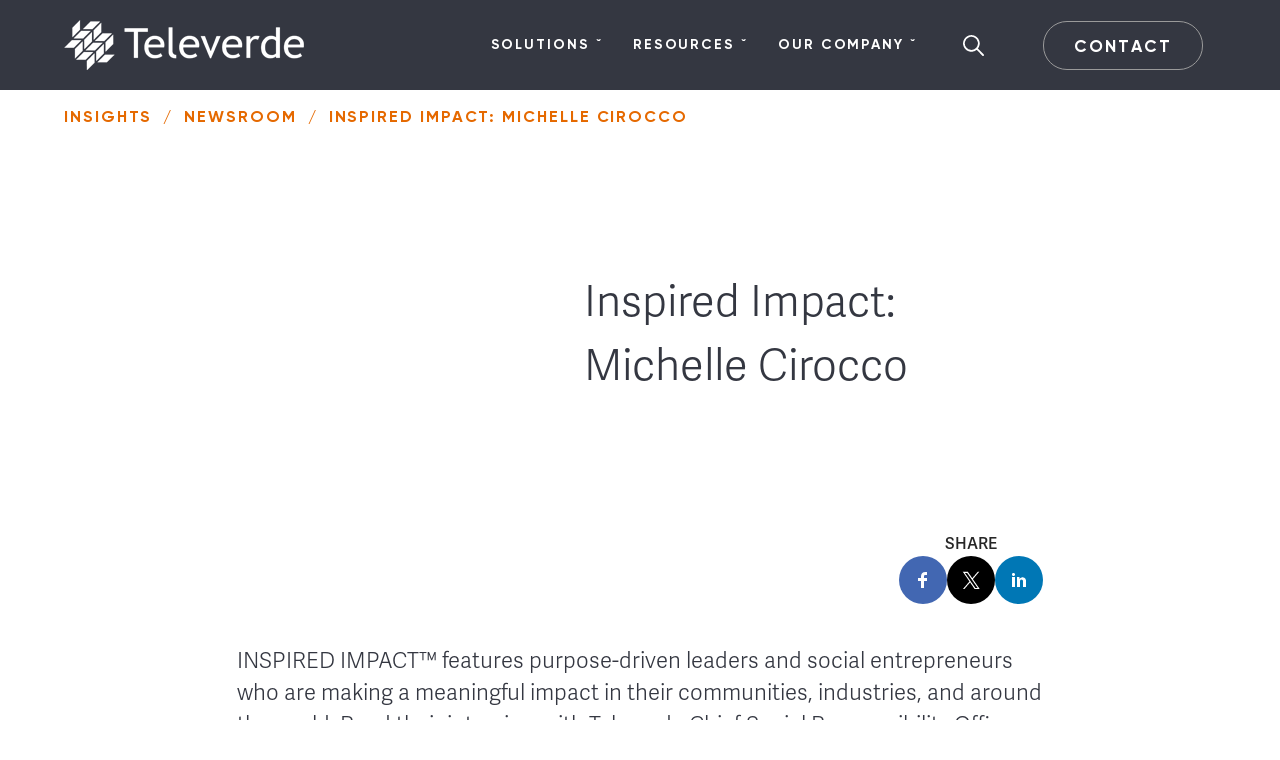

--- FILE ---
content_type: text/css
request_url: https://televerde.com/wp-content/themes/televerde-wd_s/build/index.css?t=1768579221&ver=5330e917e6e820b0d8edd3fbee78e3e8
body_size: 49884
content:
progress,
sub,
sup {
    vertical-align: baseline
}

a,
hr {
    color: inherit
}

.bg-none,
button {
    background-image: none
}

.address-and-contact .contact-info .link:hover,
.address-and-contact .contact-info p a:hover,
.breadcrumbs-main ul li a:hover,
.contact .left-content .privacy-content p a,
.contact .right-form .privacy-content p a,
.page-diversity-inclusion .text-media-column .content .content-block p a,
.site-footer .site-info .footer-utility-nav li a:hover,
.underline,
a {
    text-decoration: underline
}

.transition,
.transition-opacity,
.transition-transform {
    transition-timing-function: cubic-bezier(.4, 0, .2, 1);
    transition-duration: .15s
}

body,
html {
    -webkit-text-size-adjust: 100%
}

blockquote p,
blockquote:before,
body {
    font-style: normal
}

body {
    margin: 0;
    font-family: system-ui, -apple-system, Segoe UI, Roboto, Helvetica, Arial, sans-serif, Apple Color Emoji, Segoe UI Emoji
}

abbr[title] {
    -webkit-text-decoration: underline dotted;
    text-decoration: underline dotted
}

b,
strong {
    font-weight: bolder
}

code,
kbd,
pre,
samp {
    font-size: 1em
}

small {
    font-size: 80%
}

sub,
sup {
    font-size: 75%;
    line-height: 0;
    position: relative
}

sub {
    bottom: -.25em
}

sup {
    top: -.5em
}

table {
    text-indent: 0;
    border-color: inherit
}

button,
input,
optgroup,
select,
textarea {
    font-family: inherit;
    font-size: 100%;
    line-height: 1.15;
    margin: 0
}

button,
select {
    text-transform: none
}

[type=button],
[type=reset],
[type=submit],
button {
    appearance: button
}

::-moz-focus-inner {
    border-style: none;
    padding: 0
}

:-moz-focusring {
    outline: ButtonText dotted 1px;
    outline: auto
}

:-moz-ui-invalid {
    box-shadow: none
}

#site-navigation #mega-menu-wrap-primary #mega-menu-primary.mega-menu>li>.mega-sub-menu>.mega-menu-row>.mega-sub-menu>li.insights-list>.mega-sub-menu>li,
#site-navigation #mega-menu-wrap-primary #mega-menu-primary.mega-menu>li>.mega-sub-menu>.mega-menu-row>.mega-sub-menu>li>.mega-sub-menu>li.widget_media_image~li,
.featured-resource .two-columns.item,
.name-story-sec .name-story-detail .testimonial .container,
.name-story-sec .name-story-detail .testimonial .image,
.page-solutions .featured-resource .two-columns.item,
.stats-block-with-range .stats-block,
legend {
    padding: 0
}

::-webkit-inner-spin-button,
::-webkit-outer-spin-button {
    height: auto
}

[type=search] {
    appearance: textfield;
    outline-offset: -2px
}

::-webkit-search-decoration {
    -webkit-appearance: none
}

::-webkit-file-upload-button {
    -webkit-appearance: button;
    font: inherit
}

summary {
    display: list-item
}

.error404 .page-content form label,
.fifty-fifty .shadow-media .media-block,
.hero-banner.narrow .heading:last-child,
.parallax-banner .button-box .btn+.btn,
.site-header .header-right.search-visible .search-form .search-form,
.site-header .header-right.search-visible .search-form .search-form label,
blockquote,
dd,
dl,
figure,
h1,
h2,
h3,
h4,
h5,
h6,
hr,
p,
pre {
    margin: 0
}

.columns-with-icons .content-block.btn .btn,
.columns-with-icons .content-block.form-main [class*=gform_footer] .btn,
.columns-with-icons .content-block.form-main div[class*=wrapper].gravity-theme [type=submit] .btn,
.columns-with-icons .content-block.home-hero-banner .welcome-content .button-box .btn,
.columns-with-icons .content-block.modal .modal-content .modal-header .btn,
.columns-with-icons .content-block.news-and-blog .navigation .btn,
.columns-with-icons .content-block.news-and-blog .navigation ul .btn,
.columns-with-icons .content-block.post-navigation .nav-links .btn,
.columns-with-icons .content-block.search-form .button .btn,
.columns-with-icons .content-block.text-center .btn,
.columns-with-icons .content-blocktable td .btn,
.columns-with-icons .content-blocktable th .btn,
.container,
.intro-content .btn .content-block .btn,
.intro-content .btn .content-block .icon,
.intro-content .form-main [class*=gform_footer] .content-block .btn,
.intro-content .form-main [class*=gform_footer] .content-block .icon,
.intro-content .form-main div[class*=wrapper].gravity-theme [type=submit] .content-block .btn,
.intro-content .form-main div[class*=wrapper].gravity-theme [type=submit] .content-block .icon,
.intro-content .home-hero-banner .welcome-content .button-box .content-block .btn,
.intro-content .home-hero-banner .welcome-content .button-box .content-block .icon,
.intro-content .modal .modal-content .modal-header .content-block .btn,
.intro-content .modal .modal-content .modal-header .content-block .icon,
.intro-content .news-and-blog .navigation .content-block .btn,
.intro-content .news-and-blog .navigation .content-block .icon,
.intro-content .news-and-blog .navigation ul .content-block .btn,
.intro-content .news-and-blog .navigation ul .content-block .icon,
.intro-content .post-navigation .nav-links .content-block .btn,
.intro-content .post-navigation .nav-links .content-block .icon,
.intro-content .search-form .button .content-block .btn,
.intro-content .search-form .button .content-block .icon,
.intro-content .text-center .content-block .btn,
.intro-content .text-center .content-block .icon,
.intro-content table td .content-block .btn,
.intro-content table td .content-block .icon,
.intro-content table th .content-block .btn,
.intro-content table th .content-block .icon,
.mx-auto {
    margin-left: auto;
    margin-right: auto
}

button {
    background-color: transparent
}

fieldset,
ol,
ul {
    margin: 0;
    padding: 0
}

.alignnone,
.comment-metadata,
.entry-meta,
.h1,
.h2,
.h3,
.h4,
.h5,
.h6,
.post-container:not(:last-child),
.post-edit-link,
address,
blockquote,
dl,
h1,
h2,
h3,
h4,
h5,
h6,
iframe,
ol,
p,
pre,
table,
ul {
    margin-bottom: 1rem
}

ol,
ul {
    list-style: none
}

html {
    -moz-tab-size: 4;
    -o-tab-size: 4;
    tab-size: 4;
    font-family: ui-sans-serif, system-ui, -apple-system, BlinkMacSystemFont, Segoe UI, Roboto, Helvetica Neue, Arial, Noto Sans, sans-serif, Apple Color Emoji, Segoe UI Emoji, Segoe UI Symbol, Noto Color Emoji;
    line-height: 1.5;
    font-size: 100%
}

*,
:after,
:before {
    border: 0 solid currentColor
}

hr {
    height: 0;
    border-top-width: 1px
}

.border-solid,
img {
    border-style: solid
}

textarea {
    resize: vertical
}

input::-moz-placeholder,
textarea::-moz-placeholder {
    opacity: 1;
    color: #a1a1aa
}

input:-ms-input-placeholder,
textarea:-ms-input-placeholder {
    opacity: 1;
    color: #a1a1aa
}

input::placeholder,
textarea::placeholder {
    opacity: 1;
    color: #a1a1aa
}

.profile-box.pointer-default,
.success-stories-listing .item .video-box.popup-trigger,
[role=button],
button {
    cursor: pointer
}

h1,
h2,
h3,
h4,
h5,
h6 {
    font-weight: inherit
}

a {
    transition: .1s
}

button,
input,
optgroup,
select,
textarea {
    padding: 0;
    line-height: inherit;
    color: inherit
}

code,
kbd,
pre,
samp {
    font-family: ui-monospace, SFMono-Regular, Menlo, Monaco, Consolas, Liberation Mono, Courier New, monospace
}

audio,
canvas,
embed,
iframe,
img,
object,
svg,
video {
    display: block;
}

img,
video {
    max-width: 100%;
    height: auto
}

.card-list .item a:hover~figure:before,
.desktop-tablet-only,
.form-main div[class*=wrapper].gravity-theme [class*=gform_heading],
.hidden,
.home-hero-banner.is-on-screen .welcome-content.desktop-tablet-only,
.home-hero-banner.is-on-screen .welcome-content.form-main div[class*=wrapper].gravity-theme [class*=gform_heading],
.home-hero-banner.is-on-screen .welcome-content.svg-sprite-wrapper,
.home-hero-banner.is-on-screen .welcome-content.updated:not(.published),
.home-hero-banner.is-on-screen .welcome-content.video-main .video,
.svg-sprite-wrapper,
.updated:not(.published),
[hidden],
p:empty {
    display: none;
}

.h1,
.site-title,
h1 {
    font-size: 2.7rem
}

.h2,
.page-title,
.text-4xl,
h2 {
    font-size: 2.687rem
}

.h3,
.name-story-sec .name-story-detail h2,
h3 {
    font-size: 2.5rem
}

.h4,
.name-story-sec .name-story-detail h3,
.text-3lg,
h4 {
    font-size: 1.5rem
}

.entry-title,
.h5,
.text-lg,
h5 {
    font-size: 1.312rem
}

.h6,
.text-base,
h6 {
    font-size: 1rem
}

.content-block p:last-of-type,
.faq .accordian-div .acordian-detail p:last-child,
.faq .accordian-div:last-of-type,
.full-paragraph-section p:last-child,
.mb-0,
.my-0,
.name-story-sec .name-story-detail p:last-child,
.new-welcome-banner .welcome-content-block .content ol li:last-child,
.new-welcome-banner .welcome-content-block .content p:last-child,
.new-welcome-banner .welcome-content-block .content ul li:last-child,
.stats-block-with-range .content-main p:last-child,
.testimonial-with-icon p:last-child,
.testimonial-with-stats p:last-child,
.testimonial-with-video.model-testimonial .two-columns .right-video .video-main,
p:last-child {
    margin-bottom: 0
}

p {
    font-size: 1.375rem
}

.container {
    width: 100%
}

@media (min-width:100%) {
    .container {
        max-width: 100%
    }
}

@media (min-width:1640px) {
    .container {
        max-width: 1640px
    }
}

.active\:screen-reader-text:active,
.focus\:screen-reader-text:focus,
.hover\:screen-reader-text:hover,
.screen-reader-text {
    clip: rect(1px, 1px, 1px, 1px);
    height: 1px;
    overflow: hidden;
    position: absolute;
    white-space: nowrap;
    width: 1px
}

.screen-reader-text:active,
.screen-reader-text:focus,
.screen-reader-text:hover {
    background-color: #000;
    clip: auto;
    color: #fff;
    display: block;
    font-size: 1rem;
    font-weight: 500;
    height: auto;
    left: 5px;
    line-height: normal;
    padding: .5rem;
    text-decoration: none;
    top: 5px;
    width: auto;
    z-index: 100000
}

.hover\:screen-reader-text:hover:active,
.hover\:screen-reader-text:hover:focus,
.hover\:screen-reader-text:hover:hover {
    background-color: #000;
    clip: auto;
    color: #fff;
    display: block;
    font-size: 1rem;
    font-weight: 500;
    height: auto;
    left: 5px;
    line-height: normal;
    padding: .5rem;
    text-decoration: none;
    top: 5px;
    width: auto;
    z-index: 100000
}

.active\:screen-reader-text:active:active,
.active\:screen-reader-text:active:focus,
.active\:screen-reader-text:active:hover {
    background-color: #000;
    clip: auto;
    color: #fff;
    display: block;
    font-size: 1rem;
    font-weight: 500;
    height: auto;
    left: 5px;
    line-height: normal;
    padding: .5rem;
    text-decoration: none;
    top: 5px;
    width: auto;
    z-index: 100000
}

.focus\:screen-reader-text:focus:active,
.focus\:screen-reader-text:focus:focus,
.focus\:screen-reader-text:focus:hover {
    background-color: #000;
    clip: auto;
    color: #fff;
    display: block;
    font-size: 1rem;
    font-weight: 500;
    height: auto;
    left: 5px;
    line-height: normal;
    padding: .5rem;
    text-decoration: none;
    top: 5px;
    width: auto;
    z-index: 100000
}

.pointer-events-none,
.slick-slide.dragging img {
    pointer-events: none
}

.off-canvas-screen.is-visible,
.visible {
    visibility: visible
}

.home .solutions-list>li,
.invisible,
.slick-loading .slick-slide,
.slick-loading .slick-track {
    visibility: hidden
}

#site-navigation,
#site-navigation #mega-menu-wrap-primary,
#site-navigation #mega-menu-wrap-primary #mega-menu-primary,
.static {
    position: static
}

.fixed {
    position: fixed
}

.absolute {
    position: absolute
}

.menu-item-has-children,
.modal .modal-content .modal-body,
.modal .modal-content .modal-footer,
.news-and-blog .navigation ul li.active,
.overlay-black,
.overlay-blue-800,
.overlay-dark-gray,
.overlay-gradient,
.overlay-gray,
.overlay-gray-500,
.overlay-gray-900,
.overlay-orange,
.overlay-teal,
.overlay-white,
.relative,
.site-header .header-right.search-visible,
.solutions-marketing-list .image-inner,
.text-media-column .image-inner {
    position: relative
}

.overlay-black:before,
.overlay-orange:before {
    content: "";
    pointer-events: none;
    position: absolute;
    top: 0;
    left: 0;
    height: 100%
}

.inset-0 {
    top: 0;
    right: 0;
    bottom: 0;
    left: 0
}

.hamburger:before,
.top-0 {
    top: 0
}

.top-20 {
    top: 1.25rem
}

.top-40 {
    top: 2.5rem
}

.-top-5 {
    top: -.3125rem
}

.top-full {
    top: 100%
}

.right-20 {
    right: 1.25rem
}

.right-40 {
    right: 2.5rem
}

.bottom-0,
.hamburger:after {
    bottom: 0
}

.left-0,
.menu-item-has-children.focus>.sub-menu,
.menu-item-has-children:hover>.sub-menu {
    left: 0
}

.left-40 {
    left: 2.5rem
}

.overlay-black>.background,
.overlay-blue-800>.background,
.overlay-dark-gray>.background,
.overlay-gradient>.background,
.overlay-gray-500>.background,
.overlay-gray-900>.background,
.overlay-gray>.background,
.overlay-orange>.background,
.overlay-teal>.background,
.overlay-white>.background,
.z-0 {
    z-index: 0
}

.z-10 {
    z-index: 10
}

.magnify,
.z-20 {
    z-index: 20
}

.order-1,
.solutions-marketing-list .image-right .content,
.text-media-column .image-right .content {
    order: 1
}

.order-2,
.testimonial.narrow-secondary .container .content {
    order: 2
}

.-mx-5 {
    margin-left: -.3125rem;
    margin-right: -.3125rem
}

.-mx-10 {
    margin-left: -.625rem;
    margin-right: -.625rem
}

.my-0 {
    margin-top: 0
}

.my-3 {
    margin-top: .1875rem;
    margin-bottom: .1875rem
}

.my-4 {
    margin-top: .25rem;
    margin-bottom: .25rem
}

.mt-3 {
    margin-top: .1875rem
}

.mt-4 {
    margin-top: .25rem
}

.mt-5 {
    margin-top: .3125rem
}

.mt-20 {
    margin-top: 1.25rem
}

.mt-40 {
    margin-top: 2.5rem
}

.mt-auto {
    margin-top: auto
}

.mr-2 {
    margin-right: .125rem
}

.mb-2 {
    margin-bottom: .125rem
}

.mb-3 {
    margin-bottom: .1875rem
}

.mb-4 {
    margin-bottom: .25rem
}

.mb-5 {
    margin-bottom: .3125rem
}

.mb-10 {
    margin-bottom: .625rem
}

.mb-20 {
    margin-bottom: 1.25rem
}

.mb-28 {
    margin-bottom: 1.75rem
}

.mb-40 {
    margin-bottom: 2.5rem
}

.mb-64 {
    margin-bottom: 4rem
}

.mb-72 {
    margin-bottom: 4.5rem
}

.mb-80 {
    margin-bottom: 5rem
}

.mb-auto {
    margin-bottom: auto
}

.columns-with-icons .content-block.text-right .btn,
.intro-content .text-right .content-block .btn,
.intro-content .text-right .content-block .icon,
.ml-auto {
    margin-left: auto
}

.block,
.caret-down,
.cat-links,
.footer-navigation .menu,
.form-main div[class*=wrapper].gravity-theme .gfield div[class*=ginput_container][class*=_container_select] select,
.is-visible .off-canvas-content,
.slick-initialized .slick-slide,
.slick-slide img,
.tag-links,
.video-main.play .video,
.zoom-area .small {
    display: block
}

.inline-block,
.site-footer .social-icons li a,
.two-columns.item .image .image-block img {
    display: inline-block
}

.inline {
    display: inline
}

.flex,
.form-main .mktoForm .mktoFormRow,
.navigation-menu .menu {
    display: flex
}

.table {
    display: table
}

.grid {
    display: grid
}

.contents {
    display: contents
}

.columns-with-icons .item .content,
.h-full,
.home .solutions-list>li .box>figure img {
    height: 100%
}

.h-screen {
    height: 100vh
}

.w-1\/12 {
    width: 8.333333%
}

.w-2\/12 {
    width: 16.666667%
}

.w-3\/12 {
    width: 25%
}

.w-4\/12 {
    width: 33.333333%
}

.w-5\/12 {
    width: 41.666667%
}

.w-6\/12 {
    width: 50%
}

.w-7\/12 {
    width: 58.333333%
}

.w-8\/12 {
    width: 66.666667%
}

.w-9\/12 {
    width: 75%
}

.w-10\/12 {
    width: 83.333333%
}

.w-11\/12 {
    width: 91.666667%
}

.carousel-announcements .image-main .gradient-overlay,
.columns-with-icons .columns-with-icons-list.three-column .content-block p,
.columns-with-icons .content-block.btn p,
.columns-with-icons .content-block.form-main [class*=gform_footer] p,
.columns-with-icons .content-block.form-main div[class*=wrapper].gravity-theme [type=submit] p,
.columns-with-icons .content-block.home-hero-banner .welcome-content .button-box p,
.columns-with-icons .content-block.modal .modal-content .modal-header p,
.columns-with-icons .content-block.news-and-blog .navigation p,
.columns-with-icons .content-block.news-and-blog .navigation ul p,
.columns-with-icons .content-block.post-navigation .nav-links p,
.columns-with-icons .content-block.search-form .button p,
.columns-with-icons .content-block.text-center p,
.columns-with-icons .content-block.text-right p,
.columns-with-icons .content-blocktable td p,
.columns-with-icons .content-blocktable th p,
.content-block,
.dropdown ul li,
.intro-content .content-block .icon img,
.intro-content .content-block p,
.marketo-thank-you .left img,
.name-story-sec .name-story-title .item .content-block .result-detail p,
.pictures-with-batch li .picture,
.sfproform form ul [data-sf-field-input-type=select] label,
.solutions-marketing-list .content .content-block p,
.text-media-column .content .content-block .heading,
.video-main .placeholder-image img,
.w-full {
    width: 100%
}

.columns-with-icons .columns-with-icons-list.three-column .content-block,
.fifty-fifty .content-block,
.intro-content .content-block,
.max-w-full {
    max-width: 100%
}

.transform {
    --tw-translate-x: 0;
    --tw-translate-y: 0;
    --tw-rotate: 0;
    --tw-skew-x: 0;
    --tw-skew-y: 0;
    --tw-scale-x: 1;
    --tw-scale-y: 1;
    transform: translateX(var(--tw-translate-x)) translateY(var(--tw-translate-y)) rotate(var(--tw-rotate)) skewX(var(--tw-skew-x)) skewY(var(--tw-skew-y)) scaleX(var(--tw-scale-x)) scaleY(var(--tw-scale-y))
}

.-translate-y-full {
    --tw-translate-y: -100%
}

.scale-150 {
    --tw-scale-x: 1.5;
    --tw-scale-y: 1.5
}

@-webkit-keyframes spin {
    to {
        transform: rotate(1turn)
    }
}

@keyframes spin {
    to {
        transform: rotate(1turn)
    }
}

@-webkit-keyframes ping {

    75%,
    to {
        transform: scale(2);
        opacity: 0
    }
}

@keyframes ping {

    75%,
    to {
        transform: scale(2);
        opacity: 0
    }
}

@-webkit-keyframes pulse {
    50% {
        opacity: .5
    }
}

@keyframes pulse {
    50% {
        opacity: .5
    }
}

@-webkit-keyframes bounce {

    0%,
    to {
        transform: translateY(-25%);
        -webkit-animation-timing-function: cubic-bezier(.8, 0, 1, 1);
        animation-timing-function: cubic-bezier(.8, 0, 1, 1)
    }

    50% {
        transform: none;
        -webkit-animation-timing-function: cubic-bezier(0, 0, .2, 1);
        animation-timing-function: cubic-bezier(0, 0, .2, 1)
    }
}

@keyframes bounce {

    0%,
    to {
        transform: translateY(-25%);
        -webkit-animation-timing-function: cubic-bezier(.8, 0, 1, 1);
        animation-timing-function: cubic-bezier(.8, 0, 1, 1)
    }

    50% {
        transform: none;
        -webkit-animation-timing-function: cubic-bezier(0, 0, .2, 1);
        animation-timing-function: cubic-bezier(0, 0, .2, 1)
    }
}

.resize {
    resize: both
}

.flex-col {
    flex-direction: column
}

.flex-wrap {
    flex-wrap: wrap
}

.items-center,
.testimonial-with-video.model-testimonial .two-columns {
    align-items: center
}

.image-right .pictures-with-batch,
.justify-start {
    justify-content: flex-start
}

.justify-end {
    justify-content: flex-end
}

.justify-center {
    justify-content: center
}

.justify-between {
    justify-content: space-between
}

.gap-3 {
    grid-gap: .1875rem;
    gap: .1875rem
}

.carousel-announcements .slick-slide,
.overflow-hidden,
.parallax-banner,
.truncate,
[data-module-parallax] {
    overflow: hidden
}

.truncate {
    text-overflow: ellipsis;
    white-space: nowrap
}

.rounded {
    border-radius: .25rem
}

.btn,
.rounded-full {
    border-radius: 9999px
}

.border-0 {
    border-width: 0
}

.border-2 {
    border-width: 2px
}

.border {
    border-width: 1px
}

.border-orange {
    --tw-border-opacity: 1;
    border-color: rgba(229, 105, 0, var(--tw-border-opacity))
}

.bg-black {
    --tw-bg-opacity: 1;
    background-color: rgba(0, 0, 0, var(--tw-bg-opacity))
}

.bg-dark-gray,
.home .bg-black,
.page-solutions .bg-black {
    background-color: #343741;
}

.bg-white,
.btn.secondary.white,
.btn.secondary:hover {
    background-color: rgba(255, 255, 255, var(--tw-bg-opacity));
    --tw-bg-opacity: 1
}

.hover\:bg-orange:hover,
.site-header .header-right.search-visible .search-trigger:hover {
    --tw-bg-opacity: 1;
    background-color: rgba(229, 105, 0, var(--tw-bg-opacity))
}

.bg-opacity-75 {
    --tw-bg-opacity: 0.75
}

.bg-cover {
    background-size: cover
}

.bg-bottom {
    background-position: bottom
}

.bg-center,
.hero-banner.narrow .background {
    background-position: 50%
}

.featured-resource .content-align-left .tint-overlay img,
.fifty-fifty .media-block img,
.new-welcome-banner .video-image-block .video-wrap video,
.object-cover {
    -o-object-fit: cover;
    object-fit: cover
}

.p-3 {
    padding: .1875rem
}

.p-8 {
    padding: .5rem
}

.px-4 {
    padding-left: .25rem;
    padding-right: .25rem
}

.py-2 {
    padding-top: .125rem;
    padding-bottom: .125rem
}

.py-3 {
    padding-top: .1875rem;
    padding-bottom: .1875rem
}

.py-4 {
    padding-top: .25rem;
    padding-bottom: .25rem
}

.py-5 {
    padding-top: .3125rem;
    padding-bottom: .3125rem
}

.pt-2 {
    padding-top: .125rem
}

.pt-3 {
    padding-top: .1875rem
}

.pt-10 {
    padding-top: .625rem
}

.pt-20 {
    padding-top: 1.25rem
}

.pr-0 {
    padding-right: 0
}

.full-width-img+.featured-success-story .two-columns .left-content .video-box-inner,
.full-width-img~.featured-success-story .two-columns,
.name-story-sec+.featured-success-story .two-columns .left-content .video-box-inner,
.news-and-blog+.featured-success-story .two-columns .left-content .video-box-inner,
.our-solutions .item:last-child,
.page-marketing .media-objects-with-overlay+.featured-success-story .two-columns .left-content .video-box-inner,
.pb-0,
.solutions-marketing+.featured-success-story .two-columns,
.solutions-marketing+.featured-success-story .two-columns .left-content .video-box-inner {
    padding-bottom: 0
}

.pb-4 {
    padding-bottom: .25rem
}

.pb-5 {
    padding-bottom: .3125rem
}

.pb-56 {
    padding-bottom: 3.5rem
}

.newsletter-box .form-main .gfield_validation_message,
.solutions-hover-list .solutions-list>li .box .inner h3,
.solutions-hover-list .solutions-list>li.active .box .inner h3,
.text-left {
    text-align: left
}

.about-intro .intro-content .image[class*="tablet-landscape:w-full"],
.form-main [class*=gform_footer],
.modal .modal-content .modal-header,
.profile-box,
.text-center {
    text-align: center
}

.text-right {
    text-align: right
}

.align-middle {
    vertical-align: middle
}

.font-primary,
.header-strip,
.site-footer .site-info {
    font-family: Gilroy
}

.text-xs {
    font-size: .687rem
}

.text-3xs {
    font-size: .812rem
}

.gallery-caption figcaption,
.text-sm,
.wp-caption-text {
    font-size: .875rem
}

.text-3base,
blockquote {
    font-size: 1.125rem
}

.site-main>h4,
.text-2lg {
    font-size: 1.375rem
}

.site-main>h3,
.text-4lg {
    font-size: 1.875rem
}

.text-xl {
    font-size: 2rem
}

.text-5xl {
    font-size: 2.812rem
}

.font-light {
    font-weight: 300
}

.font-semibold {
    font-weight: 600
}

.breadcrumbs-main ul li strong,
.font-bold,
.text-media-column .content .content-block blockquote p strong,
blockquote p strong {
    font-weight: 700
}

.content-block .heading.content-block .heading,
.content-block .heading.fifty-fifty .content-block h2,
.content-block .heading.font-extrabold,
.content-block .heading.header-strip .inner-strip,
.content-block .heading.hero-banner .heading strong,
.content-block .heading.name-story-sec .name-story-title .item .content-block .block-heading h2,
.content-block .heading.name-story-sec .name-story-title .item .content-block .result-detail h3,
.content-block .heading.new-welcome-banner .video-image-block .banner-over-content h1 strong,
.content-block .heading.site-header .header-right.search-visible .search-trigger .text,
.content-block .heading.site-main>h1,
.content-block .heading.site-main>h2,
.content-block .heading.stats-block-with-range .content-main .heading,
.content-block .heading.stats-block-with-range .stats-block .number,
.content-block .heading.success-stories .navigation ul li.next a:before,
.content-block .heading.success-stories .navigation ul li.prev a:before,
.content-block .heading.testimonial-with-icon .heading,
.content-block .heading.testimonial-with-stats .heading,
.content-block .heading.testimonial-with-stats .hr-stats-block .number,
.font-extrabold,
.hero-banner .heading strong {
    font-weight: 800
}

.btn,
.text-link {
    font-weight: 700
}

.site-footer .footer-nav ul li:first-child,
.uppercase {
    text-transform: uppercase
}

.lowercase {
    text-transform: lowercase
}

.capitalize {
    text-transform: capitalize
}

.btn,
.content-block .label,
.text-link {
    text-transform: uppercase
}

.leading-tight {
    line-height: 1.25
}

.leading-snug {
    line-height: 1.375
}

.leading-normal {
    line-height: 1.5
}

.leading-relaxed {
    line-height: 1.625
}

.hover\:text-white:hover,
.site-header .header-right.search-visible .search-trigger:hover .text,
.success-stories .navigation ul li.next a:hover:before,
.success-stories .navigation ul li.prev a:hover:before,
.text-white,
.white-text :not(.label),
.white-text blockquote,
.white-text blockquote:before,
.white-text h2,
.white-text h3,
.white-text p,
.white-text ul li {
    --tw-text-opacity: 1;
    color: rgba(255, 255, 255, var(--tw-text-opacity))
}

#site-navigation #mega-menu-wrap-primary #mega-menu-primary.mega-menu>li>.mega-sub-menu>.mega-menu-row>.mega-sub-menu>li.solutions-list>.mega-sub-menu>li.widget_media_image~li>a:hover,
#site-navigation #mega-menu-wrap-primary #mega-menu-primary.mega-menu>li.about>.mega-sub-menu>.mega-menu-row>.mega-sub-menu>li.about-list>ul>li>a:hover,
#site-navigation #mega-menu-wrap-primary #mega-menu-primary.mega-menu>li>.mega-sub-menu>.mega-menu-row>.mega-sub-menu>li.insights-list>.mega-sub-menu>li>a:hover,
#site-navigation #mega-menu-wrap-primary #mega-menu-primary.mega-menu>li>.mega-sub-menu>.mega-menu-row>.mega-sub-menu>li.solutions-list>.mega-sub-menu>li>.mega-sub-menu>li>a:hover,
.announcement-block .cover-link:hover~.left-content .heading,
.benefits-list .item .content p a,
.benefits-list .item .content p span,
.name-story-sec .name-story-detail p a,
.our-solutions .solutions-list .item:nth-child(2) .label,
.page-our-model .text-media-column .content-block p a,
.site-main>blockquote a,
.site-main>h1 a,
.site-main>h2 a,
.site-main>h3 a,
.site-main>h4 a,
.site-main>h5 a,
.site-main>h6 a,
.site-main>ol a,
.site-main>p a,
.site-main>ul a,
.text-link:hover,
.text-media-column.orange-link .content .content-block p a,
.text-orange {
    --tw-text-opacity: 1;
    color: rgba(229, 105, 0, var(--tw-text-opacity))
}

.text-gray-500 {
    --tw-text-opacity: 1;
    color: rgba(75, 77, 82, var(--tw-text-opacity))
}

.awards-and-partnerships .list-main p,
.join-our-team .intro p,
.name-story-sec .name-story-detail p a,
.name-story-sec .name-story-detail p a:hover,
.page-careers .text-media-column .content p a:hover,
.page-careers .text-media-column .content-block p a:hover,
.page-our-model .text-media-column .content-block p a:hover,
.site-main>blockquote a:hover,
.site-main>h1 a:hover,
.site-main>h2 a:hover,
.site-main>h3 a:hover,
.site-main>h4 a:hover,
.site-main>h5 a:hover,
.site-main>h6 a:hover,
.site-main>ol,
.site-main>ol a:hover,
.site-main>p,
.site-main>p a:hover,
.site-main>ul,
.site-main>ul a:hover,
.text-gray-600,
.text-media-column.did-you-know .item .content-block p a:hover,
.text-media-column.orange-link .content .content-block p a:hover,
blockquote {
    color: rgba(52, 55, 65, 1)
}

.name-story-sec .name-story-detail p a:hover {
    font-weight: 700;
}

.benefits-list .item .content p a:hover,
.news-and-blog .navigation ul li.active,
.news-and-blog .navigation ul li.active a,
.text-gray-900,
.text-media-column.health-and-safety p,
.text-media-column.our-employees-column .content-block p {
    --tw-text-opacity: 1;
    color: rgba(154, 154, 154, var(--tw-text-opacity))
}

#site-navigation #mega-menu-wrap-primary #mega-menu-primary.mega-menu>li>.mega-sub-menu li a:hover,
.home .solutions-list>li .box .inner ul li a:hover,
.modal-main .footer-caption .text-link:hover,
.text-blue-800 {
    --tw-text-opacity: 1;
    color: rgba(244, 119, 33, var(--tw-text-opacity))
}

.header-strip .inner-strip a:hover,
.site-main>h1,
.site-main>h2,
.site-main>h3,
.site-main>h4,
.site-main>h5,
.site-main>h6,
.success-stories .navigation ul li.active a,
.testimonial blockquote.dark-blue,
.testimonial-with-icon .right-testimonial p,
.testimonial-with-stats .right-content blockquote p,
.text-blue-dark,
.text-media-column .content .content-block p a:hover,
blockquote p,
blockquote:before,
body {
    color: rgba(52, 55, 65, var(--tw-text-opacity));
    --tw-text-opacity: 1
}


#site-navigation #mega-menu-wrap-primary #mega-menu-primary.mega-menu>li>.mega-sub-menu>.mega-menu-row>.mega-sub-menu>li>.mega-sub-menu>li.widget_text a:hover,
.hover\:text-blue-700:hover,
.our-solutions .solutions-list .item .label {
    --tw-text-opacity: 1;
    color: rgba(0, 167, 162, var(--tw-text-opacity))
}

.benefits-list .item .content p a,
.breadcrumbs-main ul li a,
.contact .right-form .privacy-content p a:hover,
.form-main div[class*=wrapper].gravity-theme .gfield div[class*=ginput_container][class*=ginput_container_consent] [type=checkbox]~[class*=gfield_consent_label] a:hover,
.home .solutions-list>li .box .inner ul li a,
.no-underline,
.page-diversity-inclusion .text-media-column .content .content-block p a:hover,
.site-footer .footer-nav ul li a,
.site-footer .site-info .footer-utility-nav li a,
.site-header .site-branding a {
    text-decoration: none
}

.opacity-0 {
    opacity: 0
}

.opacity-30 {
    opacity: .3
}

*,
:after,
:before {
    --tw-shadow: 0 0 transparent;
    --tw-ring-inset: var(--tw-empty, );
    --tw-ring-offset-width: 0px;
    --tw-ring-offset-color: #fff;
    --tw-ring-color: rgba(59, 130, 246, 0.5);
    --tw-ring-offset-shadow: 0 0 transparent;
    --tw-ring-shadow: 0 0 transparent;
    box-sizing: border-box;
    overflow-wrap: break-word;
    word-wrap: break-word
}

.shadow-lg {
    --tw-shadow: 0 0.625rem 0.9375 -0.1875rem rgba(0, 0, 0, 0.1), 0 0.25rem 0.375rem -0.125rem rgba(0, 0, 0, 0.05)
}

.shadow-2xl,
.shadow-lg {
    box-shadow: 0 0 transparent, 0 0 transparent, var(--tw-shadow);
    box-shadow: var(--tw-ring-offset-shadow, 0 0 transparent), var(--tw-ring-shadow, 0 0 transparent), var(--tw-shadow)
}

.shadow-2xl {
    --tw-shadow: 0 1.5625rem 3.125rem -10.125rem rgba(0, 0, 0, 0.25)
}

.focus\:outline-none:focus {
    outline: transparent solid 2px;
    outline-offset: 2px
}

.filter {
    --tw-blur: var(--tw-empty, );
    --tw-brightness: var(--tw-empty, );
    --tw-contrast: var(--tw-empty, );
    --tw-grayscale: var(--tw-empty, );
    --tw-hue-rotate: var(--tw-empty, );
    --tw-invert: var(--tw-empty, );
    --tw-saturate: var(--tw-empty, );
    --tw-sepia: var(--tw-empty, );
    --tw-drop-shadow: var(--tw-empty, );
    filter: var(--tw-blur) var(--tw-brightness) var(--tw-contrast) var(--tw-grayscale) var(--tw-hue-rotate) var(--tw-invert) var(--tw-saturate) var(--tw-sepia) var(--tw-drop-shadow)
}

.invert {
    --tw-invert: invert(100%)
}

.transition {
    transition-property: background-color, border-color, color, fill, stroke, opacity, box-shadow, transform, filter, backdrop-filter, -webkit-backdrop-filter
}

.transition-opacity {
    transition-property: opacity
}

.transition-transform {
    transition-property: transform
}

.duration-300 {
    transition-duration: .3s
}

@media (min-width:300px) and (min-width:100%) {
    .phone\:container {
        max-width: 100%
    }
}

@media (min-width:300px) and (min-width:1640px) {
    .phone\:container {
        max-width: 1640px
    }
}

@media (min-width:600px) and (min-width:100%) {
    .tablet-portrait\:container {
        max-width: 100%
    }
}

@media (min-width:600px) and (min-width:1640px) {
    .tablet-portrait\:container {
        max-width: 1640px
    }
}

@media (min-width:783px) and (min-width:100%) {
    .wp-admin-bar\:container {
        max-width: 100%
    }
}

@media (min-width:783px) and (min-width:1640px) {
    .wp-admin-bar\:container {
        max-width: 1640px
    }
}

@media (min-width:768px) and (min-width:100%) {
    .md\:container {
        max-width: 100%
    }
}

@media (min-width:768px) and (min-width:1640px) {
    .md\:container {
        max-width: 1640px
    }
}

@media (min-width:900px) and (min-width:100%) {
    .tablet-landscape\:container {
        max-width: 100%
    }
}

@media (min-width:900px) and (min-width:1640px) {
    .tablet-landscape\:container {
        max-width: 1640px
    }
}

@media (min-width:1024px) and (min-width:100%) {
    .tablet-lg-landscape\:container {
        max-width: 100%
    }
}

@media (min-width:1024px) and (min-width:1640px) {
    .tablet-lg-landscape\:container {
        max-width: 1640px
    }
}

@media (min-width:1200px) and (min-width:100%) {

    .desktop-min\:container,
    .desktop\:container {
        max-width: 100%
    }
}

@media (min-width:1200px) and (min-width:1640px) {

    .desktop-min\:container,
    .desktop\:container {
        max-width: 1640px
    }
}

@media (min-width:1600px) and (min-width:100%) {
    .laptop\:container {
        max-width: 100%
    }
}

@media (min-width:1600px) and (min-width:1640px) {
    .laptop\:container {
        max-width: 1640px
    }
}

@media (min-width:1920px) and (min-width:100%) {
    .desktop-large\:container {
        max-width: 100%
    }
}

@media (min-width:1920px) and (min-width:1640px) {
    .desktop-large\:container {
        max-width: 1640px
    }
}

@font-face {
    font-family: Gilroy;
    src: url(fonts/GilroyLight.2d8f5eb2.woff2) format("woff2"), url(fonts/GilroyLight.9e346cbd.woff) format("woff"), url(10ac040a033e254e46606a9960115865.ttf) format("truetype");
    font-weight: 300;
    font-style: normal
}

@font-face {
    font-family: "Gilroy-Medium";
    src: url(fonts/GilroyMedium.ttf) format("truetype");
    font-weight: 400;
    font-style: normal
}

@font-face {
    font-family: "Gilroy-SemiBold";
    src: url(fonts/GilroySemiBold.ttf) format("truetype");
    font-weight: 400;
    font-style: normal
}

@font-face {
    font-family: Gilroy;
    src: url(fonts/GilroyBold.0edd87ac.woff2) format("woff2"), url(fonts/GilroyBold.5d331c30.woff) format("woff"), url(bfe2cadad07df9e6037ac45d36df6889.ttf) format("truetype");
    font-weight: 700;
    font-style: normal
}

@font-face {
    font-family: Gilroy;
    src: url(fonts/GilroyExtraBold.41401a2e.woff2) format("woff2"), url(fonts/GilroyExtraBold.59e4ebf4.woff) format("woff"), url(15b0f8fce33d776373fea6ed790029cb.ttf) format("truetype");
    font-weight: 800;
    font-style: normal
}

pre {
    overflow: auto
}

body {
    line-height: inherit;
    font-family: adelle-sans;
    font-weight: 300;
    text-size-adjust: 100%;
    font-synthesis: none;
    text-rendering: optimizeLegibility;
    font-feature-settings: "liga", "kern"
}

body.home {
    width: 100%;
    top: 0
}

.block-editor-writing-flow {
    font-size: 1rem;
    line-height: 1.5
}

.btn,
.content-block .heading {
    line-height: 1.25;
    font-family: Gilroy
}

.btn {
    display: inline-block;
    text-align: center;
    font-size: .875rem;
    --tw-text-opacity: 1;
    color: rgba(154, 154, 154, var(--tw-text-opacity));
    text-decoration: none;
    border: 1px solid #9a9a9a;
    box-shadow: 0 2px 10px rgba(0, 0, 0, .16);
    width: 100%;
    padding: 14px 10px 13px;
    outline: 0;
    letter-spacing: 1.68px
}

@media(max-width:990px) {
    .btn {
        max-width: 420px
    }
}

.btn:hover {
    background-color: rgba(28, 176, 175, var(--tw-bg-opacity));
    border-color: #1cb0af
}

.btn.primary,
.btn:hover {
    color: rgba(255, 255, 255, 1);
}

.btn.primary {
    border-color: rgba(52, 55, 65, 1);
    background-color: rgba(52, 55, 65, 1);
}

.btn.primary.white,
.btn.primary:hover,
.site-header .header-right .btn:hover {
    border-color: rgba(255, 255, 255, 1);
    background-color: rgba(255, 255, 255, 1);
    color: rgba(52, 55, 65, 1)
}

.btn.primary.white:hover {
    border-color: rgba(229, 105, 0, var(--tw-border-opacity));
    background-color: rgba(229, 105, 0, var(--tw-bg-opacity))
}

.btn {
    &.primary {
        &.hover-orange {
            &:hover {
                color: #FFF;
                background-color: #F47721;
                border-color: #F47721;
            }
        }
    }

    &.secondary {
        &.hover-orange {
            &:hover {
                color: #FFF;
                background-color: #F47721;
                border-color: #F47721;
            }
        }
    }

    &.tertiary {
        &.hover-orange {
            &:hover {
                color: #FFF;
                background-color: #F47721;
                border-color: #F47721;
            }
        }
    }
}

.btn.secondary,
.btn.secondary.white:hover {
    border-color: rgba(52, 55, 65, 1);
    background-color: rgba(255, 255, 255, 1);
}

.btn.primary.white:hover,
.btn.secondary {
    color: rgba(52, 55, 65, 1);
}

.btn.secondary.white,
.btn.secondary:hover {
    border-color: rgba(255, 255, 255, 1);
    color: rgba(255, 255, 255, 1);
    background-color: rgba(52, 55, 65, 1);
}

.btn.secondary.white:hover {
    --tw-border-opacity: 1;
    --tw-bg-opacity: 1;
    --tw-text-opacity: 1;
    color: rgba(255, 255, 255, var(--tw-text-opacity))
}

.btn.tertiary {
    color: rgba(52, 55, 65, 1);
}

.btn.tertiary:hover {
    color: rgba(255, 255, 255, 1);
}

.btn+.btn {
    margin-left: 1.312rem
}

.text-link {
    font-family: Gilroy;
    --tw-text-opacity: 1;
    color: rgba(0, 167, 162, var(--tw-text-opacity));
    text-decoration: none;
    letter-spacing: 1.8px
}

.container {
    padding-left: 2.25rem;
    padding-right: 2.25rem
}

@media (min-width:600px) {
    .tablet-portrait\:container {
        width: 100%;
        margin-right: auto;
        margin-left: auto
    }

    .container {
        padding-left: 2.25rem;
        padding-right: 2.25rem
    }
}

.home-hero-banner .welcome-content.desktop-tablet-only,
.home-hero-banner .welcome-content.form-main [class*=gform_wrapper] [class*=gform_validation_errors] .gform-icon,
.home-hero-banner .welcome-content.form-main div[class*=wrapper].gravity-theme [class*=gform_heading],
.home-hero-banner .welcome-content.modal,
.home-hero-banner .welcome-content.navigation-menu,
.home-hero-banner .welcome-content.off-canvas-content,
.home-hero-banner .welcome-content.svg-sprite-wrapper,
.home-hero-banner .welcome-content.updated:not(.published),
.home-hero-banner .welcome-content.video-main .video,
.home-hero-banner .welcome-contenttable thead {
    display: block;
    opacity: 0;
    visibility: hidden;
    transition: .5s;
    text-align: center
}

.home-hero-banner .welcome-content.desktop-tablet-only[style*=inline-size],
.home-hero-banner .welcome-content.form-main [class*=gform_wrapper] [class*=gform_validation_errors] .gform-icon[style*=inline-size],
.home-hero-banner .welcome-content.form-main div[class*=wrapper].gravity-theme [class*=gform_heading][style*=inline-size],
.home-hero-banner .welcome-content.modal[style*=inline-size],
.home-hero-banner .welcome-content.navigation-menu[style*=inline-size],
.home-hero-banner .welcome-content.off-canvas-content[style*=inline-size],
.home-hero-banner .welcome-content.svg-sprite-wrapper[style*=inline-size],
.home-hero-banner .welcome-content.updated:not(.published)[style*=inline-size],
.home-hero-banner .welcome-content.video-main .video[style*=inline-size],
.home-hero-banner .welcome-contenttable thead[style*=inline-size] {
    inline-size: 100%;
    width: 100%;
    text-align: center;
    margin: 0 auto
}

@media (min-width:768px) and (max-width:899px) {
    .our-solutions .mobile-only {
        display: block
    }
}

.overlay-orange:before {
    width: 100%;
    --tw-bg-opacity: 1;
    background-color: rgba(229, 105, 0, var(--tw-bg-opacity));
    --tw-bg-opacity: 0.2;
    z-index: 1
}

.testimonial.narrow-secondary .container>.card-list .item figure img,
.testimonial.narrow-secondary .container>.dropdown ul a,
.testimonial.narrow-secondary .container>.dropdown ul li,
.testimonial.narrow-secondary .container>.new-welcome-banner .video-image-block:before,
.testimonial.narrow-secondary .container>.news-and-blog .navigation,
.testimonial.narrow-secondary .container>.overlay-bg:after,
.testimonial.narrow-secondary .container>.overlay-bg:before,
.testimonial.narrow-secondary .container>.overlay-black:before,
.testimonial.narrow-secondary .container>.overlay-blue-800:before,
.testimonial.narrow-secondary .container>.overlay-dark-gray:before,
.testimonial.narrow-secondary .container>.overlay-gray-500:before,
.testimonial.narrow-secondary .container>.overlay-gray-900:before,
.testimonial.narrow-secondary .container>.overlay-gray:before,
.testimonial.narrow-secondary .container>.overlay-orange:before,
.testimonial.narrow-secondary .container>.overlay-teal:before,
.testimonial.narrow-secondary .container>.overlay-white:before,
.testimonial.narrow-secondary .container>.site-header .header-right.search-visible .search,
.testimonial.narrow-secondary .container>.video-main .placeholder-image,
.testimonial.narrow-secondary .container>.video-main .placeholder-image .play-button,
.testimonial.narrow-secondary .container>.video-main .video,
.testimonial.narrow-secondary .container>.video-main .video canvas,
.testimonial.narrow-secondary .container>.video-main .video embed,
.testimonial.narrow-secondary .container>.video-main .video iframe,
.testimonial.narrow-secondary .container>.video-main .video video,
.testimonial.narrow-secondary .container>.video-main canvas,
.testimonial.narrow-secondary .container>.video-main embed,
.testimonial.narrow-secondary .container>.video-main iframe,
.testimonial.narrow-secondary .container>.video-main video,
.testimonial.narrow-secondary .container>.w-full,
.testimonial.narrow-secondary .container>table {
    max-width: 740px;
    margin: 0
}

.name-story-sec .name-story-detail .testimonial .card-list .item figure img,
.name-story-sec .name-story-detail .testimonial .dropdown ul a,
.name-story-sec .name-story-detail .testimonial .dropdown ul li,
.name-story-sec .name-story-detail .testimonial .new-welcome-banner .video-image-block:before,
.name-story-sec .name-story-detail .testimonial .news-and-blog .navigation,
.name-story-sec .name-story-detail .testimonial .overlay-bg:after,
.name-story-sec .name-story-detail .testimonial .overlay-bg:before,
.name-story-sec .name-story-detail .testimonial .overlay-black:before,
.name-story-sec .name-story-detail .testimonial .overlay-blue-800:before,
.name-story-sec .name-story-detail .testimonial .overlay-dark-gray:before,
.name-story-sec .name-story-detail .testimonial .overlay-gray-500:before,
.name-story-sec .name-story-detail .testimonial .overlay-gray-900:before,
.name-story-sec .name-story-detail .testimonial .overlay-gray:before,
.name-story-sec .name-story-detail .testimonial .overlay-orange:before,
.name-story-sec .name-story-detail .testimonial .overlay-teal:before,
.name-story-sec .name-story-detail .testimonial .overlay-white:before,
.name-story-sec .name-story-detail .testimonial .site-header .header-right.search-visible .search,
.name-story-sec .name-story-detail .testimonial .video-main .placeholder-image,
.name-story-sec .name-story-detail .testimonial .video-main .placeholder-image .play-button,
.name-story-sec .name-story-detail .testimonial .video-main .video,
.name-story-sec .name-story-detail .testimonial .video-main .video canvas,
.name-story-sec .name-story-detail .testimonial .video-main .video embed,
.name-story-sec .name-story-detail .testimonial .video-main .video iframe,
.name-story-sec .name-story-detail .testimonial .video-main .video video,
.name-story-sec .name-story-detail .testimonial .video-main canvas,
.name-story-sec .name-story-detail .testimonial .video-main embed,
.name-story-sec .name-story-detail .testimonial .video-main iframe,
.name-story-sec .name-story-detail .testimonial .video-main video,
.name-story-sec .name-story-detail .testimonial .w-full,
.name-story-sec .name-story-detail .testimonial table {
    width: 100%;
    padding: 0
}

.new-welcome-banner .video-image-block .container,
.overlay-black>:not(.background),
.overlay-blue-800>:not(.background),
.overlay-dark-gray>:not(.background),
.overlay-gradient>:not(.background),
.overlay-gray-500>:not(.background),
.overlay-gray-900>:not(.background),
.overlay-gray>:not(.background),
.overlay-orange>:not(.background),
.overlay-teal>:not(.background),
.overlay-white>:not(.background) {
    position: relative;
    z-index: 2
}

.overlay-black:before {
    width: 100%;
    --tw-bg-opacity: 1;
    background-color: rgba(0, 0, 0, var(--tw-bg-opacity));
    --tw-bg-opacity: 0.2;
    z-index: 1
}

.card-list .item .inner,
.overlay-white:before {
    background-color: rgba(255, 255, 255, var(--tw-bg-opacity))
}

.overlay-blue-800:before,
.overlay-teal:before,
.overlay-white:before {
    content: "";
    pointer-events: none;
    position: absolute;
    top: 0;
    left: 0;
    height: 100%;
    width: 100%;
    --tw-bg-opacity: 1
}

.overlay-white:before {
    --tw-bg-opacity: 0.2;
    z-index: 1
}

.overlay-blue-800:before,
.overlay-teal:before {
    background-color: rgba(28, 176, 175, var(--tw-bg-opacity));
    --tw-bg-opacity: 0.2;
    z-index: 1
}

.overlay-dark-gray:before,
.overlay-gray-500:before,
.overlay-gray-900:before,
.overlay-gray:before {
    --tw-bg-opacity: 1;
    width: 100%;
    position: absolute;
    left: 0;
    height: 100%;
    top: 0;
    z-index: 1;
    content: "";
    pointer-events: none
}

.overlay-gray-900:before,
.overlay-gray:before {
    background-color: rgba(154, 154, 154, var(--tw-bg-opacity));
    --tw-bg-opacity: 0.2
}

.overlay-dark-gray:before,
.overlay-gray-500:before {
    background-color: rgba(75, 77, 82, var(--tw-bg-opacity));
    --tw-bg-opacity: 0.2
}

.overlay-gradient:before {
    content: "";
    pointer-events: none;
    opacity: .3;
    background: #d97b26;
    background: linear-gradient(90deg, #d97b26, #1da39e);
    z-index: 1
}

.site-main>h1,
.site-main>h2 {
    font-family: Gilroy;
    font-size: 2.125rem;
    font-weight: 800;
    margin-top: 45px;
    margin-bottom: 10px;
    line-height: 1.125
}

.site-main>h3,
.site-main>h4,
.site-main>h5,
.site-main>h6 {
    font-family: Gilroy;
    font-weight: 700;
    margin-top: 45px;
    margin-bottom: 10px;
    line-height: 1.125
}

.site-main>h5 {
    font-size: 1.25rem
}

.site-main>h6 {
    font-size: .937rem
}

.site-main>ol,
.site-main>p,
.site-main>ul {
    margin-bottom: 28px
}

.site-main>ul {
    list-style: disc
}

.site-main>ol {
    list-style: decimal-leading-zero
}

.site-main>blockquote,
.site-main>h1,
.site-main>h2,
.site-main>h3,
.site-main>h4,
.site-main>h5,
.site-main>h6,
.site-main>ol,
.site-main>p,
.site-main>ul {
    max-width: 1306px;
    margin-left: auto;
    margin-right: auto;
    padding: 0 36px
}

.site-main>blockquote:first-child,
.site-main>h1:first-child,
.site-main>h2:first-child,
.site-main>h3:first-child,
.site-main>h4:first-child,
.site-main>h5:first-child,
.site-main>h6:first-child,
.site-main>ol:first-child,
.site-main>p:first-child,
.site-main>ul:first-child {
    margin-top: 150px
}

.site-main>blockquote:last-child,
.site-main>h1:last-child,
.site-main>h2:last-child,
.site-main>h3:last-child,
.site-main>h4:last-child,
.site-main>h5:last-child,
.site-main>h6:last-child,
.site-main>ol:last-child,
.site-main>p:last-child,
.site-main>ul:last-child {
    margin-bottom: 100px
}

.site-main>blockquote strong,
.site-main>h1 strong,
.site-main>h2 strong,
.site-main>h3 strong,
.site-main>h4 strong,
.site-main>h5 strong,
.site-main>h6 strong,
.site-main>ol strong,
.site-main>p strong,
.site-main>ul strong {
    font-weight: 700;
    --tw-text-opacity: 1;
    color: rgba(52, 55, 65, var(--tw-text-opacity))
}

.alignleft {
    float: left;
    margin-right: 1rem;
    margin-bottom: 1rem
}

.alignright,
.caret-down,
[dir=rtl] .slick-slide {
    float: right
}

.alignright {
    margin-bottom: 1rem;
    margin-left: 1rem
}

.aligncenter {
    margin: 1rem auto
}

.comment-author,
label,
table tr {
    margin-bottom: 1rem
}

blockquote {
    padding: 32px 0 0 52px;
    position: relative;
    font-family: adelle-sans;
    font-weight: 300;
    font-style: italic;
    line-height: 28px
}

blockquote:before {
    content: "“";
    display: inline-block;
    font-size: 76px;
    line-height: 1;
    position: absolute;
    top: 0;
    left: 0;
    font-family: adelle-sans
}

blockquote p {
    display: block;
    margin: 23px 0 0 !important;
    font-family: Gilroy;
    font-size: 1rem;
    font-weight: 700
}

blockquote+.button-box {
    padding-left: 55px
}

.video-main {
    position: relative;
    overflow: hidden
}

.video-main .placeholder-image {
    position: absolute;
    top: 0;
    left: 0;
    height: 100%;
    width: 100%;
    overflow: hidden
}

.video-main .placeholder-image .play-button {
    position: absolute;
    top: 0;
    left: 0;
    display: flex;
    height: 100%;
    width: 100%;
    cursor: pointer;
    align-items: center;
    justify-content: center
}

.hero-banner.narrow .benefits-list .btn,
.hero-banner.narrow .breadcrumbs-main ul .btn,
.hero-banner.narrow .card-list .item .inner .btn,
.hero-banner.narrow .comment-author .btn,
.hero-banner.narrow .flex .btn,
.hero-banner.narrow .navigation-menu .menu .btn,
.hero-banner.narrow .parallax-banner .button-box .btn,
.hero-banner.narrow .post-navigation .nav-links .btn,
.hero-banner.narrow .site-header .header-right.search-visible .search-trigger .btn,
.hero-banner.narrow .video-main .placeholder-image .play-button .btn,
.hero-banner.narrow section.logos .logos-gallery li .btn,
.solutions-hover-list .solutions-list>li .box .inner h3 .icon img,
.solutions-hover-list .solutions-list>li.active .box .inner h3 .icon img {
    width: auto
}

.video-main .placeholder-image .play-button img {
    width: 50px;
    height: 50px;
    display: block
}

.video-main .video {
    position: absolute;
    top: 0;
    left: 0;
    display: none;
    height: 100%;
    width: 100%
}

.video-main .video canvas,
.video-main .video embed,
.video-main .video iframe,
.video-main .video video {
    height: 100%;
    width: 100%;
    border-width: 0;
    --tw-bg-opacity: 1;
    background-color: rgba(0, 0, 0, var(--tw-bg-opacity));
    outline: 0
}

.video-main canvas,
.video-main embed,
.video-main iframe,
.video-main video {
    position: absolute;
    top: 0;
    left: 0;
    height: 100%;
    width: 100%;
    border-width: 0;
    --tw-bg-opacity: 1;
    background-color: rgba(0, 0, 0, var(--tw-bg-opacity));
    outline: 0
}

.gradient-overlay,
.zoom-area {
    position: relative;
    display: inline-block
}

.gradient-overlay:before {
    content: "";
    position: absolute;
    top: 0;
    left: 0;
    display: block;
    width: 100%;
    height: 100%;
    opacity: .3;
    pointer-events: none
}

.gradient-overlay:before,
.overlay,
.tint-overlay .overlay {
    background: #d97b26;
    background: linear-gradient(90deg, #d97b26, #1da39e)
}

.new-welcome-banner .video-image-block .block-bg-image:after,
.new-welcome-banner .video-image-block .block-bg-image:before,
.new-welcome-banner .video-image-block .video-wrap:after,
.new-welcome-banner .video-image-block .video-wrap:before,
.overlay-bg:after,
.overlay-bg:before {
    content: "";
    pointer-events: none;
    position: absolute;
    top: 0;
    left: 0;
    height: 100%;
    width: 100%;
    background: #d97b26;
    background: linear-gradient(90deg, #d97b26, #1da39e);
    mix-blend-mode: multiply
}

.magnify,
.zoom-area .large {
    background-repeat: no-repeat;
    background-color: #fff !important;
    position: absolute
}

.new-welcome-banner .video-image-block .block-bg-image:before,
.new-welcome-banner .video-image-block .video-wrap:before,
.overlay-bg:before {
    opacity: .45
}

.new-welcome-banner .video-image-block .block-bg-image:after,
.new-welcome-banner .video-image-block .video-wrap:after,
.overlay-bg:after,
.site-footer .social-icons li a:hover {
    opacity: .6
}

.card-list {
    margin-left: -15px;
    margin-right: -15px
}

.card-list .item {
    padding-left: 15px;
    padding-right: 15px;
    margin-bottom: 23px
}

.card-list .item .inner {
    display: flex;
    height: 100%;
    flex-direction: column;
    --tw-bg-opacity: 1;
    box-shadow: 0 3px 31px rgba(0, 0, 0, .16);
    transition: .3s
}

.card-list .item .inner:hover {
    box-shadow: 0 3px 10px rgba(0, 0, 0, .16);
    transition: .3s
}

.card-list .item figure {
    padding-bottom: 70%;
    position: relative;
    overflow: hidden;
    background-color: #f6f6f6
}

.card-list .item figure img {
    position: absolute;
    height: 100%;
    width: 100%;
    -o-object-fit: cover;
    object-fit: cover
}

.card-list .item .content {
    padding: 35px 24px
}

.card-list .item a:hover~.content>.title {
    color: #e56900
}

.card-list .category {
    margin-bottom: 9px;
    letter-spacing: 1.56px
}

.card-list .title {
    margin-bottom: 46px;
    overflow: hidden;
    height: 70px
}

.card-list .text-link {
    font-size: .75rem
}

.content-block .icon {
    max-width: 60px;
    margin-bottom: 20px
}

.content-block .label {
    margin-bottom: 20px;
    font-family: Gilroy;
    font-weight: 700;
    letter-spacing: 1.92px
}

.content-block .heading {
    font-weight: 800;
    margin-bottom: 40px
}

.content-block p {
    font-size: 1.375rem;
    line-height: 1.5;
    --tw-text-opacity: 1;
    color: rgba(154, 154, 154, var(--tw-text-opacity))
}

.content-block .btn {
    margin-top: 48px;
    letter-spacing: 2.4px
}

.content-block h3.heading {
    margin-bottom: 30px;
    width: 100%
}

.content-block h3.heading~p {
    font-size: 1.375rem;
    line-height: 33px
}

.zoom-area .large {
    width: 0;
    height: 0;
    opacity: 0;
    visibility: hidden;
    top: 50%;
    bottom: 50%;
    margin: auto 0;
    border-radius: 100%;
    background-position: 50%;
    box-shadow: 0 0 0 7px hsla(0, 0%, 100%, .85), -1px -1px 20px 12px rgba(0, 0, 0, .25), inset 0 0 40px 2px rgba(0, 0, 0, .25);
    background-size: cover;
    -webkit-animation: .5s ease-in-out forwards zoomInReverse;
    animation: .5s ease-in-out forwards zoomInReverse
}

.comments-link,
.entry-footer,
.post-edit-link,
.post-navigation .nav-next {
    margin-top: 1rem
}

.left-zoom .zoom-area .large {
    left: 0;
    background-position: -6%
}

@media (min-width:768px) {
    .md\:container {
        width: 100%;
        margin-right: auto;
        margin-left: auto
    }

    .md\:top-40 {
        top: 2.5rem
    }

    .md\:right-40 {
        right: 2.5rem
    }

    .md\:mx-auto {
        margin-left: auto;
        margin-right: auto
    }

    .md\:mb-80 {
        margin-bottom: 5rem
    }

    .desktop-tablet-only,
    .md\:block {
        display: block
    }

    .home-hero-banner.is-on-screen .welcome-content.mobile-only,
    .md\:hidden,
    .mobile-only {
        display: none
    }

    .md\:w-3\/12 {
        width: 25%
    }

    .md\:w-4\/12 {
        width: 33.333333%
    }

    .md\:w-6\/12 {
        width: 50%
    }

    .md\:w-8\/12 {
        width: 66.666667%
    }

    .md\:w-9\/12 {
        width: 75%
    }

    .md\:w-10\/12 {
        width: 83.333333%
    }

    .md\:px-20 {
        padding-left: 1.25rem;
        padding-right: 1.25rem
    }

    .md\:px-28 {
        padding-left: 1.75rem;
        padding-right: 1.75rem
    }

    .md\:pt-0 {
        padding-top: 0
    }

    .md\:text-base {
        font-size: 1rem
    }

    .md\:text-lg {
        font-size: 1.312rem
    }

    .md\:text-4lg {
        font-size: 1.875rem
    }

    .md\:text-2xl {
        font-size: 2.125rem
    }

    .md\:text-3xl {
        font-size: 2.5rem
    }

    .md\:leading-normal {
        line-height: 1.5
    }

    .home-hero-banner .welcome-content.mobile-only {
        display: block;
        opacity: 0;
        visibility: hidden;
        transition: .5s;
        text-align: center
    }

    .home-hero-banner .welcome-content.mobile-only[style*=inline-size] {
        inline-size: 100%;
        width: 100%;
        text-align: center;
        margin: 0 auto
    }

    .px-28px {
        padding: 0 28px
    }

    .site-main>blockquote,
    .site-main>h1,
    .site-main>h2,
    .site-main>h3,
    .site-main>h4,
    .site-main>h5,
    .site-main>h6,
    .site-main>ol,
    .site-main>p,
    .site-main>ul {
        padding: 0 64px
    }

    .card-list .title {
        height: auto;
        margin-bottom: 36px
    }

    .content-block .btn {
        margin-top: 68px
    }

    .content-block h3.heading~p {
        line-height: 32px
    }

    .left-zoom .zoom-area .large {
        left: -40px
    }
}

@media (min-width:900px) {
    .tablet-landscape\:container {
        width: 100%;
        margin-right: auto;
        margin-left: auto
    }

    .tablet-landscape\:static {
        position: static
    }

    .tablet-landscape\:block {
        display: block
    }

    .tablet-landscape\:flex {
        display: flex
    }

    .tablet-landscape\:hidden {
        display: none
    }

    .tablet-landscape\:w-auto {
        width: auto
    }

    .tablet-landscape\:w-2\/12 {
        width: 16.666667%
    }

    .tablet-landscape\:w-3\/12 {
        width: 25%
    }

    .tablet-landscape\:w-4\/12 {
        width: 33.333333%
    }

    .tablet-landscape\:w-5\/12 {
        width: 41.666667%
    }

    .tablet-landscape\:w-6\/12 {
        width: 50%
    }

    .tablet-landscape\:w-7\/12 {
        width: 58.333333%
    }

    .tablet-landscape\:w-8\/12 {
        width: 66.666667%
    }

    .tablet-landscape\:w-9\/12 {
        width: 75%
    }

    .tablet-landscape\:w-11\/12 {
        width: 91.666667%
    }

    .tablet-landscape\:flex-nowrap {
        flex-wrap: nowrap
    }

    .tablet-landscape\:justify-end {
        justify-content: flex-end
    }

    .tablet-landscape\:p-64 {
        padding: 4rem
    }

    .tablet-landscape\:text-left {
        text-align: left
    }

    .tablet-landscape\:text-right {
        text-align: right
    }

    .tablet-landscape\:text-2sm {
        font-size: .937rem
    }

    .tablet-landscape\:text-3base {
        font-size: 1.125rem
    }

    .tablet-landscape\:text-3lg {
        font-size: 1.5rem
    }

    .tablet-landscape\:leading-normal {
        line-height: 1.5
    }

    .repeater.content-align-left .two-columns.item .image.card-list .item figure img,
    .repeater.content-align-left .two-columns.item .image.overlay-bg:after,
    .repeater.content-align-left .two-columns.item .image.overlay-bg:before,
    .repeater.content-align-left .two-columns.item .image.overlay-black:before,
    .repeater.content-align-left .two-columns.item .image.overlay-blue-800:before,
    .repeater.content-align-left .two-columns.item .image.overlay-dark-gray:before,
    .repeater.content-align-left .two-columns.item .image.overlay-gray-500:before,
    .repeater.content-align-left .two-columns.item .image.overlay-gray-900:before,
    .repeater.content-align-left .two-columns.item .image.overlay-gray:before,
    .repeater.content-align-left .two-columns.item .image.overlay-orange:before,
    .repeater.content-align-left .two-columns.item .image.overlay-teal:before,
    .repeater.content-align-left .two-columns.item .image.overlay-white:before,
    .repeater.content-align-left .two-columns.item .image.video-main .placeholder-image,
    .repeater.content-align-left .two-columns.item .image.video-main .placeholder-image .play-button,
    .repeater.content-align-left .two-columns.item .image.video-main .video,
    .repeater.content-align-left .two-columns.item .image.video-main .video canvas,
    .repeater.content-align-left .two-columns.item .image.video-main .video embed,
    .repeater.content-align-left .two-columns.item .image.video-main .video iframe,
    .repeater.content-align-left .two-columns.item .image.video-main .video video,
    .repeater.content-align-left .two-columns.item .image.video-main canvas,
    .repeater.content-align-left .two-columns.item .image.video-main embed,
    .repeater.content-align-left .two-columns.item .image.video-main iframe,
    .repeater.content-align-left .two-columns.item .image.video-main video {
        padding-right: 0
    }

    .content-block {
        max-width: 560px
    }

    .left-zoom .zoom-area .large {
        right: 50%;
        left: inherit;
        background-position: 65px
    }
}

.right-zoom .zoom-area .large {
    right: -20px;
    background-position: 104%
}

@media (min-width:768px) {
    .right-zoom .zoom-area .large {
        left: 50%;
        right: inherit;
        background-position: 109%
    }
}

@media(min-width:990px) {
    .left-zoom .zoom-area .large {
        right: 43%;
        background-position: -6%
    }

    .right-zoom .zoom-area .large {
        left: 40%
    }
}

@media(min-width:1600px) {
    .right-zoom .zoom-area .large {
        left: 50%;
        background-position: 111%
    }
}

.center-zoom .zoom-area,
.center-zoom .zoom-area .small,
.form-main .mktoForm {
    width: 100% !important
}

.center-zoom .zoom-area .large {
    left: 50%;
    transform: translateX(-50%);
    background-position: 50%
}

.zoom-list.off-canvas-screen.is-visible .zoom-area .large,
.zoom-list.search-trigger:hover>img.hover .zoom-area .large,
.zoom-list.visible .zoom-area .large {
    width: 180px;
    height: 180px;
    opacity: 1;
    visibility: visible;
    -webkit-animation: .5s ease-in-out forwards zoomIn;
    animation: .5s ease-in-out forwards zoomIn
}

@media(min-width:375px) {
    .zoom-list.visible .zoom-area .large {
        width: 200px;
        height: 200px
    }
}

@media(min-width:640px) {
    .zoom-list.visible .zoom-area .large {
        width: 320px;
        height: 320px
    }
}

@media(min-width:768px) {
    .zoom-list.visible .zoom-area .large {
        width: 420px;
        height: 420px
    }
}

@-webkit-keyframes zoomIn {
    0% {
        width: 0;
        height: 0;
        opacity: 0;
        visibility: hidden
    }

    to {
        width: 150px;
        height: 150px;
        opacity: 1;
        visibility: visible
    }
}

@keyframes zoomIn {
    0% {
        width: 0;
        height: 0;
        opacity: 0;
        visibility: hidden
    }

    to {
        width: 150px;
        height: 150px;
        opacity: 1;
        visibility: visible
    }
}

@-webkit-keyframes zoomInReverse {
    0% {
        width: 150px;
        height: 150px;
        opacity: 1;
        visibility: visible
    }

    to {
        width: 0;
        height: 0;
        opacity: 0;
        visibility: hidden
    }
}

@keyframes zoomInReverse {
    0% {
        width: 150px;
        height: 150px;
        opacity: 1;
        visibility: visible
    }

    to {
        width: 0;
        height: 0;
        opacity: 0;
        visibility: hidden
    }
}

@media(min-width:375px) {
    @-webkit-keyframes zoomIn {
        0% {
            width: 0;
            height: 0;
            opacity: 0;
            visibility: hidden
        }

        to {
            width: 200px;
            height: 200px;
            opacity: 1;
            visibility: visible
        }
    }

    @keyframes zoomIn {
        0% {
            width: 0;
            height: 0;
            opacity: 0;
            visibility: hidden
        }

        to {
            width: 200px;
            height: 200px;
            opacity: 1;
            visibility: visible
        }
    }

    @-webkit-keyframes zoomInReverse {
        0% {
            width: 200px;
            height: 200px;
            opacity: 1;
            visibility: visible
        }

        to {
            width: 0;
            height: 0;
            opacity: 0;
            visibility: hidden
        }
    }

    @keyframes zoomInReverse {
        0% {
            width: 200px;
            height: 200px;
            opacity: 1;
            visibility: visible
        }

        to {
            width: 0;
            height: 0;
            opacity: 0;
            visibility: hidden
        }
    }
}

@media(min-width:640px) {
    @-webkit-keyframes zoomIn {
        0% {
            width: 0;
            height: 0;
            opacity: 0;
            visibility: hidden
        }

        to {
            width: 320px;
            height: 320px;
            opacity: 1;
            visibility: visible
        }
    }

    @keyframes zoomIn {
        0% {
            width: 0;
            height: 0;
            opacity: 0;
            visibility: hidden
        }

        to {
            width: 320px;
            height: 320px;
            opacity: 1;
            visibility: visible
        }
    }

    @-webkit-keyframes zoomInReverse {
        0% {
            width: 320px;
            height: 320px;
            opacity: 1;
            visibility: visible
        }

        to {
            width: 0;
            height: 0;
            opacity: 0;
            visibility: hidden
        }
    }

    @keyframes zoomInReverse {
        0% {
            width: 320px;
            height: 320px;
            opacity: 1;
            visibility: visible
        }

        to {
            width: 0;
            height: 0;
            opacity: 0;
            visibility: hidden
        }
    }
}

@media(min-width:768px) {
    @-webkit-keyframes zoomIn {
        0% {
            width: 0;
            height: 0;
            opacity: 0;
            visibility: hidden
        }

        to {
            width: 420px;
            height: 420px;
            opacity: 1;
            visibility: visible
        }
    }

    @keyframes zoomIn {
        0% {
            width: 0;
            height: 0;
            opacity: 0;
            visibility: hidden
        }

        to {
            width: 420px;
            height: 420px;
            opacity: 1;
            visibility: visible
        }
    }

    @-webkit-keyframes zoomInReverse {
        0% {
            width: 420px;
            height: 420px;
            opacity: 1;
            visibility: visible
        }

        to {
            width: 0;
            height: 0;
            opacity: 0;
            visibility: hidden
        }
    }

    @keyframes zoomInReverse {
        0% {
            width: 420px;
            height: 420px;
            opacity: 1;
            visibility: visible
        }

        to {
            width: 0;
            height: 0;
            opacity: 0;
            visibility: hidden
        }
    }
}

@media(min-width:1024px) {
    .zoom-list.visible .zoom-area .large {
        width: 300px;
        height: 300px
    }

    @-webkit-keyframes zoomIn {
        0% {
            width: 0;
            height: 0;
            opacity: 0;
            visibility: hidden
        }

        to {
            width: 300px;
            height: 300px;
            opacity: 1;
            visibility: visible
        }
    }

    @keyframes zoomIn {
        0% {
            width: 0;
            height: 0;
            opacity: 0;
            visibility: hidden
        }

        to {
            width: 300px;
            height: 300px;
            opacity: 1;
            visibility: visible
        }
    }

    @-webkit-keyframes zoomInReverse {
        0% {
            width: 300px;
            height: 300px;
            opacity: 1;
            visibility: visible
        }

        to {
            width: 0;
            height: 0;
            opacity: 0;
            visibility: hidden
        }
    }

    @keyframes zoomInReverse {
        0% {
            width: 300px;
            height: 300px;
            opacity: 1;
            visibility: visible
        }

        to {
            width: 0;
            height: 0;
            opacity: 0;
            visibility: hidden
        }
    }
}

@media(min-width:1300px) {
    .zoom-list.visible .zoom-area .large {
        width: 400px;
        height: 400px
    }

    @-webkit-keyframes zoomIn {
        0% {
            width: 0;
            height: 0;
            opacity: 0;
            visibility: hidden
        }

        to {
            width: 400px;
            height: 400px;
            opacity: 1;
            visibility: visible
        }
    }

    @keyframes zoomIn {
        0% {
            width: 0;
            height: 0;
            opacity: 0;
            visibility: hidden
        }

        to {
            width: 400px;
            height: 400px;
            opacity: 1;
            visibility: visible
        }
    }

    @-webkit-keyframes zoomInReverse {
        0% {
            width: 400px;
            height: 400px;
            opacity: 1;
            visibility: visible
        }

        to {
            width: 0;
            height: 0;
            opacity: 0;
            visibility: hidden
        }
    }

    @keyframes zoomInReverse {
        0% {
            width: 400px;
            height: 400px;
            opacity: 1;
            visibility: visible
        }

        to {
            width: 0;
            height: 0;
            opacity: 0;
            visibility: hidden
        }
    }
}

@media(min-width:1440px) {
    .zoom-list.visible .zoom-area .large {
        width: 490px;
        height: 490px
    }

    @-webkit-keyframes zoomIn {
        0% {
            width: 0;
            height: 0;
            opacity: 0;
            visibility: hidden
        }

        to {
            width: 490px;
            height: 490px;
            opacity: 1;
            visibility: visible
        }
    }

    @keyframes zoomIn {
        0% {
            width: 0;
            height: 0;
            opacity: 0;
            visibility: hidden
        }

        to {
            width: 490px;
            height: 490px;
            opacity: 1;
            visibility: visible
        }
    }

    @-webkit-keyframes zoomInReverse {
        0% {
            width: 490px;
            height: 490px;
            opacity: 1;
            visibility: visible
        }

        to {
            width: 0;
            height: 0;
            opacity: 0;
            visibility: hidden
        }
    }

    @keyframes zoomInReverse {
        0% {
            width: 490px;
            height: 490px;
            opacity: 1;
            visibility: visible
        }

        to {
            width: 0;
            height: 0;
            opacity: 0;
            visibility: hidden
        }
    }
}

.magnify {
    border-radius: 50%;
    box-shadow: 0 0 0 7px hsla(0, 0%, 100%, .85), 0 0 7px 7px rgba(0, 0, 0, .25), inset 0 0 40px 2px rgba(0, 0, 0, .25);
    display: none;
    cursor: none
}

.comment-content,
.search-form .button,
.search-form .search-field,
input:not(.button),
textarea {
    background-color: rgba(0, 0, 0, var(--tw-bg-opacity))
}

.modal-main,
.newsletter-box {
    box-shadow: 1px 1px 40px hsla(0, 0%, 43.9%, .1607843137254902)
}

.post-edit-link {
    display: block
}

.post-navigation .nav-links {
    display: flex;
    flex-direction: column;
    text-align: center
}

.comments-area {
    margin-top: 1.5rem
}

.comment-author {
    display: flex;
    align-items: center
}

.comment-author .avatar,
.navigation-menu .menu>li:not(:last-child) {
    margin-right: 1rem
}

.comment-author .fn {
    margin-right: .5rem
}

.comment-body {
    padding-top: .5rem;
    padding-bottom: .5rem
}

.comment-content {
    --tw-bg-opacity: 1;
    --tw-bg-opacity: 0.1;
    padding: 1rem
}

.bypostauthor .comment-content {
    --tw-border-opacity: 1;
    border: 2px solid rgba(0, 0, 0, var(--tw-border-opacity))
}

.comment-list .children {
    margin-left: 1rem
}

.reply {
    padding-top: .5rem
}

.comment-reply-title a {
    display: block;
    font-size: .875rem
}

input:not(.button),
textarea {
    --tw-bg-opacity: 1;
    --tw-bg-opacity: 0.1;
    padding: .5rem
}

label {
    display: block;
    font-weight: 600
}

.search-form {
    margin-top: .375rem
}

.search-form .search-field {
    --tw-bg-opacity: 1;
    --tw-bg-opacity: 0.1
}

.search-form .button,
.search-form .search-field {
    border-radius: .5rem;
    padding: 1rem;
    --tw-text-opacity: 1;
    color: rgba(0, 0, 0, var(--tw-text-opacity))
}

.search-form .button {
    --tw-bg-opacity: 1;
    --tw-bg-opacity: 0.25;
    text-align: center;
    text-decoration: none
}

.form-main div[class*=wrapper].gravity-theme input[type=color],
.form-main div[class*=wrapper].gravity-theme input[type=date],
.form-main div[class*=wrapper].gravity-theme input[type=datetime-local],
.form-main div[class*=wrapper].gravity-theme input[type=datetime],
.form-main div[class*=wrapper].gravity-theme input[type=email],
.form-main div[class*=wrapper].gravity-theme input[type=month],
.form-main div[class*=wrapper].gravity-theme input[type=number],
.form-main div[class*=wrapper].gravity-theme input[type=password],
.form-main div[class*=wrapper].gravity-theme input[type=search],
.form-main div[class*=wrapper].gravity-theme input[type=tel],
.form-main div[class*=wrapper].gravity-theme input[type=text],
.form-main div[class*=wrapper].gravity-theme input[type=time],
.form-main div[class*=wrapper].gravity-theme input[type=url],
.form-main div[class*=wrapper].gravity-theme input[type=week],
.form-main div[class*=wrapper].gravity-theme textarea {
    background: 0 0;
    border: 0 solid;
    --tw-border-opacity: 1;
    border-bottom: 1px;
    border-color: rgba(52, 55, 65, var(--tw-border-opacity));
    font-family: adelle-sans;
    font-size: 1rem;
    font-weight: 300;
    font-style: italic;
    --tw-text-opacity: 1;
    color: rgba(0, 0, 0, var(--tw-text-opacity));
    --tw-text-opacity: 0.5;
    padding: 3px 1px !important;
    line-height: 1 !important;
    outline: 0
}

.form-main div[class*=wrapper].gravity-theme input[type=color]::-moz-placeholder,
.form-main div[class*=wrapper].gravity-theme input[type=date]::-moz-placeholder,
.form-main div[class*=wrapper].gravity-theme input[type=datetime-local]::-moz-placeholder,
.form-main div[class*=wrapper].gravity-theme input[type=datetime]::-moz-placeholder,
.form-main div[class*=wrapper].gravity-theme input[type=email]::-moz-placeholder,
.form-main div[class*=wrapper].gravity-theme input[type=month]::-moz-placeholder,
.form-main div[class*=wrapper].gravity-theme input[type=number]::-moz-placeholder,
.form-main div[class*=wrapper].gravity-theme input[type=password]::-moz-placeholder,
.form-main div[class*=wrapper].gravity-theme input[type=search]::-moz-placeholder,
.form-main div[class*=wrapper].gravity-theme input[type=tel]::-moz-placeholder,
.form-main div[class*=wrapper].gravity-theme input[type=text]::-moz-placeholder,
.form-main div[class*=wrapper].gravity-theme input[type=time]::-moz-placeholder,
.form-main div[class*=wrapper].gravity-theme input[type=url]::-moz-placeholder,
.form-main div[class*=wrapper].gravity-theme input[type=week]::-moz-placeholder,
.form-main div[class*=wrapper].gravity-theme textarea::-moz-placeholder {
    --tw-placeholder-opacity: 1;
    color: rgba(0, 0, 0, var(--tw-placeholder-opacity));
    --tw-placeholder-opacity: 0.5
}

.form-main div[class*=wrapper].gravity-theme input[type=color]:-ms-input-placeholder,
.form-main div[class*=wrapper].gravity-theme input[type=date]:-ms-input-placeholder,
.form-main div[class*=wrapper].gravity-theme input[type=datetime-local]:-ms-input-placeholder,
.form-main div[class*=wrapper].gravity-theme input[type=datetime]:-ms-input-placeholder,
.form-main div[class*=wrapper].gravity-theme input[type=email]:-ms-input-placeholder,
.form-main div[class*=wrapper].gravity-theme input[type=month]:-ms-input-placeholder,
.form-main div[class*=wrapper].gravity-theme input[type=number]:-ms-input-placeholder,
.form-main div[class*=wrapper].gravity-theme input[type=password]:-ms-input-placeholder,
.form-main div[class*=wrapper].gravity-theme input[type=search]:-ms-input-placeholder,
.form-main div[class*=wrapper].gravity-theme input[type=tel]:-ms-input-placeholder,
.form-main div[class*=wrapper].gravity-theme input[type=text]:-ms-input-placeholder,
.form-main div[class*=wrapper].gravity-theme input[type=time]:-ms-input-placeholder,
.form-main div[class*=wrapper].gravity-theme input[type=url]:-ms-input-placeholder,
.form-main div[class*=wrapper].gravity-theme input[type=week]:-ms-input-placeholder,
.form-main div[class*=wrapper].gravity-theme textarea:-ms-input-placeholder {
    --tw-placeholder-opacity: 1;
    color: rgba(0, 0, 0, var(--tw-placeholder-opacity));
    --tw-placeholder-opacity: 0.5
}

.form-main div[class*=wrapper].gravity-theme input[type=color]::placeholder,
.form-main div[class*=wrapper].gravity-theme input[type=date]::placeholder,
.form-main div[class*=wrapper].gravity-theme input[type=datetime-local]::placeholder,
.form-main div[class*=wrapper].gravity-theme input[type=datetime]::placeholder,
.form-main div[class*=wrapper].gravity-theme input[type=email]::placeholder,
.form-main div[class*=wrapper].gravity-theme input[type=month]::placeholder,
.form-main div[class*=wrapper].gravity-theme input[type=number]::placeholder,
.form-main div[class*=wrapper].gravity-theme input[type=password]::placeholder,
.form-main div[class*=wrapper].gravity-theme input[type=search]::placeholder,
.form-main div[class*=wrapper].gravity-theme input[type=tel]::placeholder,
.form-main div[class*=wrapper].gravity-theme input[type=text]::placeholder,
.form-main div[class*=wrapper].gravity-theme input[type=time]::placeholder,
.form-main div[class*=wrapper].gravity-theme input[type=url]::placeholder,
.form-main div[class*=wrapper].gravity-theme input[type=week]::placeholder,
.form-main div[class*=wrapper].gravity-theme textarea::placeholder {
    --tw-placeholder-opacity: 1;
    color: rgba(0, 0, 0, var(--tw-placeholder-opacity));
    --tw-placeholder-opacity: 0.5
}

.form-main div[class*=wrapper].gravity-theme select {
    background-color: hsla(0, 0%, 43.9%, .050980392156862744);
    background-image: url(bc2e79e11cb003ff2bb6c17c67511489.png);
    background-repeat: no-repeat;
    background-position: 92.8%;
    padding: 14px 17px 11px;
    border-radius: 25px;
    outline: 0;
    font-size: 1rem;
    font-weight: 300;
    font-style: italic;
    --tw-text-opacity: 1;
    color: rgba(52, 55, 65, var(--tw-text-opacity));
    --tw-text-opacity: 1;
    appearance: none;
    text-indent: 1px
}

.form-main div[class*=wrapper].gravity-theme select::-ms-expand {
    display: none
}

.form-main div[class*=wrapper].gravity-theme .gfield div[class*=ginput_container],
.testimonial-with-video .heading {
    margin-bottom: 23px
}

.form-main div[class*=wrapper].gravity-theme .gfield div[class*=ginput_container] span[id*=_container]:first-child {
    margin-bottom: 42px
}

.form-main div[class*=wrapper].gravity-theme .gfield div[class*=ginput_container][class*=_container_select] {
    padding-top: 15px;
    margin-bottom: -17px
}

.featured-insights-and-inspiration+.ready-for-growth,
.form-main div[class*=wrapper].gravity-theme .gfield div[class*=ginput_container][class*=ginput_container_consent] {
    padding-top: 40px
}

#site-navigation #mega-menu-wrap-primary .mega-menu-toggle,
.featured-resource.remove-pattern .bg-pattern,
.form-main .mktoForm .mktoFormRow>.mktoFormCol [type=hidden],
.form-main [class*=gform_wrapper] [class*=gform_validation_errors] .gform-icon,
.form-main div[class*=wrapper].gravity-theme .gfield div[class*=ginput_container][class*=ginput_container_consent] [type=checkbox],
.form-main div[class*=wrapper].gravity-theme [type=submit]~img,
.home-hero-banner.is-on-screen .welcome-content.form-main [class*=gform_wrapper] [class*=gform_validation_errors] .gform-icon,
.home-hero-banner.is-on-screen .welcome-content.modal,
.home-hero-banner.is-on-screen .welcome-content.navigation-menu,
.home-hero-banner.is-on-screen .welcome-content.off-canvas-content,
.home-hero-banner.is-on-screen .welcome-contenttable thead,
.navigation-menu,
.new-home-hero-banner:before,
.newsletter-box .form-main .gfield .gfield_label,
.newsletter-box .form-main .gform_validation_errors,
.page-marketing .media-objects-with-overlay+.featured-success-story .bg-pattern,
.site-footer .site-info .footer-utility-nav li:last-child:after,
.site-header .header-right.search-visible .search-form .screen-reader-text,
.site-header .header-right.search-visible .search-trigger img,
.slick-arrow.slick-hidden,
.slick-slide.slick-loading img,
table thead {
    display: none
}

.form-main div[class*=wrapper].gravity-theme .gfield div[class*=ginput_container][class*=ginput_container_consent] [type=checkbox]~[class*=gfield_consent_label] {
    padding-left: 50px;
    position: relative;
    font-size: .812rem;
    font-weight: 300;
    font-style: italic;
    --tw-text-opacity: 1;
    color: rgba(0, 0, 0, var(--tw-text-opacity));
    --tw-text-opacity: 0.5;
    line-height: 24px
}

.form-main div[class*=wrapper].gravity-theme .gfield div[class*=ginput_container][class*=ginput_container_consent] [type=checkbox]~[class*=gfield_consent_label]:before {
    content: "";
    position: absolute;
    display: block;
    --tw-border-opacity: 1;
    border: 1px solid rgba(112, 112, 112, var(--tw-border-opacity));
    width: 25px;
    height: 25px;
    left: 2px;
    top: 3px
}

.form-main div[class*=wrapper].gravity-theme .gfield div[class*=ginput_container][class*=ginput_container_consent] [type=checkbox]:checked~[class*=gfield_consent_label]:before {
    background-image: url(2ef994adb6443da14f60521b49cbb15a.png);
    background-repeat: no-repeat;
    background-position: 50%;
    background-size: 60%
}

.form-main div[class*=wrapper].gravity-theme [type=submit] {
    border: 3px solid #e56900;
    width: 100%;
    box-shadow: 0 2px 20px rgba(0, 0, 0, .16);
    display: inline-block;
    border-radius: 9999px;
    --tw-bg-opacity: 1;
    background-color: rgba(229, 105, 0, var(--tw-bg-opacity));
    text-align: center;
    font-family: Gilroy;
    font-size: .875rem;
    font-weight: 700;
    text-transform: uppercase;
    --tw-text-opacity: 1;
    color: rgba(255, 255, 255, var(--tw-text-opacity));
    text-decoration: none;
    letter-spacing: 1.68px;
    cursor: pointer;
    padding: 13px 15px;
    outline: 0;
    line-height: 1 !important
}

.form-main div[class*=wrapper].gravity-theme [type=submit]:hover {
    --tw-bg-opacity: 1;
    background-color: rgba(255, 255, 255, var(--tw-bg-opacity));
    --tw-text-opacity: 1;
    color: rgba(229, 105, 0, var(--tw-text-opacity));
    border-color: transparent
}

.form-main .mktoForm .mktoFormRow>.mktoFormCol select,
.form-main .mktoForm .mktoFormRow>.mktoFormCol select.mktoField,
.sfproform form ul [data-sf-field-input-type=select] select {
    background-color: hsla(0, 0%, 43.9%, .050980392156862744);
    background-image: url(bc2e79e11cb003ff2bb6c17c67511489.png);
    background-position: 92.8%;
    font-style: italic;
    appearance: none;
    text-indent: 1px
}

.form-main div[class*=wrapper].gravity-theme [class*=gform_footer],
.form-main div[class*=wrapper].gravity-theme [class*=gform_page_footer] {
    padding: 0;
    text-align: center
}

#site-navigation #mega-menu-wrap-primary #mega-menu-primary.mega-menu>li>.mega-menu-link:empty,
.form-main [class*=gfield_required_asterisk],
.home-hero-banner.is-on-screen .welcome-content.hidden {
    display: none !important
}

.form-main {
    max-width: 500px;
}

.form-main [class*=gform_wrapper] [class*=gform_validation_errors] {
    padding: 20px 0;
    background: 0 0;
    border: 0;
    box-shadow: inherit
}

.form-main [class*=gform_wrapper] [class*=gform_validation_errors] h2 {
    font-size: 1rem;
    font-weight: 300
}

.form-main [class*=gform_wrapper] [class*=gfield_validation_message] {
    background: 0 0;
    border: 0;
    box-shadow: inherit;
    margin: -17px 0 0;
    padding: 0 !important
}

.form-main [class*=gform_wrapper] [class*=ginput_container_phone] [class*=validation_message] {
    background: 0 0;
    border: 0;
    box-shadow: inherit;
    margin: 5px 0 0;
    padding: 0 !important
}

.form-main [class*=gform_wrapper] [class*=ginput_container_phone]~[class*=gfield_validation_message] {
    background: 0 0;
    border: 0;
    box-shadow: inherit;
    margin: -5px 0 0
}

.form-main [class*=gform_wrapper] [class*=ginput_container_select]~[class*=gfield_validation_message] {
    margin: 25px 0 0
}

.form-main [class*=gform_wrapper] [class*=ginput_container_consent]~[class*=gfield_validation_message] {
    margin: -10px 0 0
}

.form-main .mktoForm .mktoFormRow>.mktoFormCol {
    flex: 1 1 auto;
    max-width: 100%;
    padding: 0 20px;
    margin-bottom: 23px
}

.form-main .mktoForm .mktoFormRow>.mktoFormCol+.mktoFormCol {
    max-width: 50%;
    flex: 0 0 50%
}

.error404 .page-content form,
.form-main .mktoForm .mktoFormRow>.mktoFormCol .mktoFieldWrap {
    width: 100%;
    position: relative
}

.form-main .mktoForm .mktoFormRow>.mktoFormCol label.mktoLabel {
    width: 100% !important;
    display: block;
    float: none;
    font-family: adelle-sans;
    font-size: 1rem;
    font-weight: 300;
    font-style: italic;
    color: rgba(0, 0, 0, .5)
}

.form-main .mktoForm .mktoFormRow>.mktoFormCol input[type=date],
.form-main .mktoForm .mktoFormRow>.mktoFormCol input[type=email],
.form-main .mktoForm .mktoFormRow>.mktoFormCol input[type=number],
.form-main .mktoForm .mktoFormRow>.mktoFormCol input[type=tel],
.form-main .mktoForm .mktoFormRow>.mktoFormCol input[type=text],
.form-main .mktoForm .mktoFormRow>.mktoFormCol input[type=url],
.form-main .mktoForm .mktoFormRow>.mktoFormCol select.mktoField,
.form-main .mktoForm .mktoFormRow>.mktoFormCol textarea.mktoField {
    border: 0;
    border-bottom: 1px solid #3a364e;
    width: 100% !important;
    box-shadow: none;
    padding: 7px 4px;
    border-radius: 0;
    line-height: 1 !important;
    outline: 0;
    font-family: adelle-sans;
    font-size: 1rem;
    font-weight: 300;
    font-style: italic;
    color: rgba(0, 0, 0, .5)
}

.form-main .mktoForm .mktoFormRow>.mktoFormCol select,
.form-main .mktoForm .mktoFormRow>.mktoFormCol select.mktoField {
    border: 0;
    background-repeat: no-repeat;
    background-position: calc(100% - 20px) 50%;
    padding: 14px 17px 11px;
    border-radius: 25px;
    outline: 0;
    font-size: 1rem;
    font-weight: 300;
    color: #3a364e;
    --tw-text-opacity: 0.5;
    margin-top: 5px
}

.form-main label .mktoAsterix {
    order: 1;
    color: #D0011B;
}

.form-main .mktoForm .mktoFormRow:nth-child(8) {

    display: flex;
    padding: 0 40px;
}

.form-main .mktoForm .mktoFormRow:nth-child(8) .mktoRequiredField {
    display: flex;
    padding: 0 10px 0 0;
}

.form-main .mktoForm .mktoFormRow:nth-child(8) .mktoFieldDescriptor {
    max-width: 20px;
}

.form-main .mktoForm .mktoFormRow:nth-child(8) span {
    font-size: small !important;
}


.form-main .mktoForm .mktoFormRow:nth-child(8) a {
    color: #f47721;
}

.form-main .mktoForm #optIn {
    width: auto;
}

.form-main #LbloptIn {
    width: auto !important;
}

@media(min-width:768px) {

    .form-main .mktoForm .mktoFormRow>.mktoFormCol select,
    .form-main .mktoForm .mktoFormRow>.mktoFormCol select.mktoField {
        padding: 18px 24px
    }
}

.form-main .mktoForm .mktoGutter {
    position: absolute;
    right: 0;
    top: 0
}

.form-main .mktoForm .mktoButtonRow {
    display: flex;
    justify-content: center;
    padding-top: 20px
}

.form-main .mktoForm .mktoButtonRow>.mktoButtonWrap,
.form-main .mktoForm .mktoButtonRow>.mktoInset {
    margin-left: 0 !important
}

.form-main .mktoForm .mktoButtonRow .mktoButton {
    border: 3px solid #e56900 !important;
    width: 100%;
    box-shadow: 0 2px 20px rgba(0, 0, 0, .16) !important;
    display: inline-block !important;
    border-radius: 9999px !important;
    background: #e56900 !important;
    text-align: center !important;
    font-family: Gilroy, sans-serif !important;
    font-size: .875rem !important;
    font-weight: 700 !important;
    text-transform: uppercase !important;
    color: #fff !important;
    text-decoration: none !important;
    margin-bottom: 8px !important
}

.form-main .mktoForm .mktoButtonRow .mktoButton:hover {
    background: #fff !important;
    color: #e56900 !important;
    border-color: transparent !important
}

@media(min-width:900px) {
    .form-main .mktoForm .mktoButtonRow .mktoButton {
        padding: 1rem !important;
        font-size: 1.25rem !important;
        line-height: 1.25 !important;
        min-width: 330px !important;
        width: auto !important
    }
}

.form-main .mktoForm .mktoAsterix {
    float: left;
    color: rgba(0, 0, 0, .5)
}

.close,
.site-header .header-right .btn {
    color: rgba(255, 255, 255, var(--tw-text-opacity));
    --tw-text-opacity: 1
}

.navigation-menu .sub-menu {
    position: absolute;
    --tw-bg-opacity: 1;
    background-color: rgba(255, 255, 255, var(--tw-bg-opacity));
    padding-top: .5rem;
    padding-bottom: .5rem;
    --tw-shadow: 0 0.25rem 0.375rem -0.0625rem rgba(0, 0, 0, 0.1), 0 0.125rem 0.25rem -0.0625rem rgba(0, 0, 0, 0.06);
    box-shadow: 0 0 transparent, 0 0 transparent, var(--tw-shadow);
    box-shadow: var(--tw-ring-offset-shadow, 0 0 transparent), var(--tw-ring-shadow, 0 0 transparent), var(--tw-shadow);
    left: -999em;
    top: 1.5rem;
    z-index: 99999
}

.navigation-menu .sub-menu li {
    padding: .5rem 1.5rem
}

.navigation-menu .sub-menu .menu-item-has-children.focus>.sub-menu,
.navigation-menu .sub-menu .menu-item-has-children:hover>.sub-menu {
    left: 100%
}

.dropdown ul a {
    display: block;
    width: 100%;
    min-width: 12rem
}

.caret-down {
    margin-left: .5rem;
    height: 100%;
    background: url(a742237796ab1aee6b2609d8f4a21bf4.svg) 50% 50%/100% no-repeat;
    width: .5rem
}

.hamburger span,
.hamburger:after,
.hamburger:before,
.modal .modal-content,
.off-canvas-container {
    background-color: rgba(255, 255, 255, var(--tw-bg-opacity))
}

@media (min-width:900px) {
    .post-navigation .nav-links {
        flex-direction: row;
        justify-content: space-between;
        text-align: unset
    }

    .post-navigation .nav-next {
        margin-top: 0
    }

    .form-main div[class*=wrapper].gravity-theme [type=submit] {
        padding: 1rem;
        font-size: 1.25rem;
        line-height: 1.25;
        min-width: 330px;
        width: auto
    }

    .navigation-menu {
        display: block
    }

    .repeater.content-align-left .two-columns.item .image.dropdown ul a,
    .repeater.content-align-left .two-columns.item .image.dropdown ul li {
        padding-right: 0
    }

    .footer-navigation .menu {
        display: flex
    }

    .hero-banner.narrow .footer-navigation .menu .btn {
        width: auto
    }
}

@media (min-width:900px) and (max-width:1599px) {
    .hero-banner.narrow .footer-navigation .menu .btn {
        min-width: inherit;
        width: 100%
    }
}

.hamburger {
    width: 54px;
    height: 20px;
    cursor: pointer;
    outline: 0
}

.hamburger:after,
.hamburger:before {
    content: "";
    width: 34px;
    height: 2px;
    display: block;
    position: absolute;
    right: 0;
    --tw-bg-opacity: 1;
    pointer-events: none;
    transition: transform .3s
}

.hamburger span {
    width: 100%;
    height: 2px;
    display: block;
    --tw-bg-opacity: 1;
    margin-right: 0;
    transition: .3s;
    pointer-events: none
}

.hamburger.active span {
    width: 0;
    margin-right: 20px;
    transition: .3s
}

.hamburger.active:before {
    transform: translateY(9px) rotate(48deg);
    transition: transform .3s
}

.hamburger.active:after {
    transform: translateY(-9px) rotate(-48deg);
    transition: transform .3s
}

.off-canvas-container {
    position: fixed;
    top: 0;
    bottom: 0;
    height: 100%;
    --tw-bg-opacity: 1;
    overflow-y: auto;
    right: -100%;
    transition: right .6s ease-in-out;
    width: 75%;
    z-index: 9998
}

.off-canvas-container.is-visible {
    right: 0
}

.admin-bar .off-canvas-container {
    padding-top: 4rem
}

.off-canvas-open {
    position: absolute;
    bottom: 0;
    display: block;
    height: 1.5rem;
    width: 1.5rem;
    padding: 0;
    background: url(83faeac8190c0287a058abc0dbd2d1e6.svg) 50% 50%/100% no-repeat;
    right: .75rem;
    top: .75rem;
    z-index: 9999
}

.close,
.off-canvas-screen {
    background-color: rgba(0, 0, 0, var(--tw-bg-opacity))
}

.media-objects-with-overlay,
.solutions-marketing-list {
    background-repeat: repeat-x;
    background-position: bottom
}

.modal,
.off-canvas-screen {
    position: fixed;
    top: 0;
    left: 0;
    right: 0;
    bottom: 0
}

.admin-bar .off-canvas-open {
    position: absolute;
    top: 3rem
}

.off-canvas-open:focus,
.off-canvas-open:hover {
    outline: #000 solid 2px
}

.close,
.modal .modal-content {
    --tw-bg-opacity: 1;
    outline: transparent solid 2px
}

.off-canvas-open.is-visible {
    background-image: url(e3816f8ed0219416f18437df4de8b26f.svg)
}

.off-canvas-screen {
    visibility: hidden;
    --tw-bg-opacity: 1;
    --tw-bg-opacity: 0.25;
    z-index: 9996
}

@media (min-width:375px) {

    .zoom-list.off-canvas-screen.is-visible .zoom-area .large,
    .zoom-list.search-trigger:hover>img.hover .zoom-area .large {
        width: 200px;
        height: 200px
    }
}

@media (min-width:640px) {
    .zoom-list.off-canvas-screen.is-visible .zoom-area .large {
        width: 320px;
        height: 320px
    }
}

@media (min-width:768px) {

    .form-main div[class*=wrapper].gravity-theme input[type=color],
    .form-main div[class*=wrapper].gravity-theme input[type=date],
    .form-main div[class*=wrapper].gravity-theme input[type=datetime-local],
    .form-main div[class*=wrapper].gravity-theme input[type=datetime],
    .form-main div[class*=wrapper].gravity-theme input[type=email],
    .form-main div[class*=wrapper].gravity-theme input[type=month],
    .form-main div[class*=wrapper].gravity-theme input[type=number],
    .form-main div[class*=wrapper].gravity-theme input[type=password],
    .form-main div[class*=wrapper].gravity-theme input[type=search],
    .form-main div[class*=wrapper].gravity-theme input[type=tel],
    .form-main div[class*=wrapper].gravity-theme input[type=text],
    .form-main div[class*=wrapper].gravity-theme input[type=time],
    .form-main div[class*=wrapper].gravity-theme input[type=url],
    .form-main div[class*=wrapper].gravity-theme input[type=week],
    .form-main div[class*=wrapper].gravity-theme textarea {
        padding: 7px 4px !important
    }

    .form-main div[class*=wrapper].gravity-theme select {
        padding: 18px 24px
    }

    .form-main div[class*=wrapper].gravity-theme .gfield {
        padding: 0 20px
    }

    .form-main div[class*=wrapper].gravity-theme .gfield div[class*=ginput_container] span[id*=_container]:first-child {
        padding-right: 30px
    }

    .form-main div[class*=wrapper].gravity-theme .gfield div[class*=ginput_container] span[id*=_container]:last-child {
        padding-left: 30px
    }

    .form-main div[class*=wrapper].gravity-theme .gfield div[class*=ginput_container][class*=_container_select] {
        padding-top: 12px;
        margin-bottom: -9px;
        margin-left: -20px;
        margin-right: -20px
    }

    .form-main div[class*=wrapper].gravity-theme .gfield div[class*=ginput_container][class*=ginput_container_consent] {
        padding-top: 40px
    }

    .form-main div[class*=wrapper].gravity-theme .gfield div[class*=ginput_container][class*=ginput_container_consent] [type=checkbox]~[class*=gfield_consent_label] {
        font-size: 1rem;
        padding-left: 56px
    }

    .form-main div[class*=wrapper].gravity-theme .gfield div[class*=ginput_container][class*=ginput_container_consent] [type=checkbox]~[class*=gfield_consent_label]:before {
        width: 28px;
        height: 28px;
        left: -2px;
        top: -4px
    }

    .form-main div[class*=wrapper].gravity-theme [class*=gform_footer],
    .form-main div[class*=wrapper].gravity-theme [class*=gform_page_footer] {
        padding: 16px 0
    }

    .form-main [class*=gform_wrapper] [class*=gform_validation_errors] {
        padding: 20px
    }

    .form-main [class*=gform_wrapper] [class*=ginput_container_select]~[class*=gfield_validation_message] {
        margin: 15px 0 0
    }

    .zoom-list.off-canvas-screen.is-visible .zoom-area .large {
        width: 420px;
        height: 420px
    }
}

@media (min-width:1024px) {
    .tablet-lg-landscape\:container {
        width: 100%;
        margin-right: auto;
        margin-left: auto
    }

    .tablet-lg-landscape\:mb-28 {
        margin-bottom: 1.75rem
    }

    .tablet-lg-landscape\:mb-64 {
        margin-bottom: 4rem
    }

    .tablet-lg-landscape\:mb-80 {
        margin-bottom: 5rem
    }

    .tablet-lg-landscape\:block {
        display: block
    }

    .tablet-lg-landscape\:hidden {
        display: none
    }

    .tablet-lg-landscape\:w-10\/12 {
        width: 83.333333%
    }

    .tablet-lg-landscape\:px-32 {
        padding-left: 2rem;
        padding-right: 2rem
    }

    .tablet-lg-landscape\:text-base {
        font-size: 1rem
    }

    .tablet-lg-landscape\:text-lg {
        font-size: 1.312rem
    }

    .tablet-lg-landscape\:text-2lg {
        font-size: 1.375rem
    }

    .tablet-lg-landscape\:text-2xl {
        font-size: 2.125rem
    }

    .tablet-lg-landscape\:text-3xl {
        font-size: 2.5rem
    }

    .tablet-lg-landscape\:text-4xl {
        font-size: 2.687rem
    }

    .tablet-lg-landscape\:leading-snug {
        line-height: 1.375
    }

    .btn {
        min-width: 26.25rem;
        width: auto;
        border-width: 3px;
        padding: 1rem;
        font-size: 1.25rem
    }

    .full-paragraph-section.page-intro .container>.card-list .item figure img,
    .full-paragraph-section.page-intro .container>.dropdown ul a,
    .full-paragraph-section.page-intro .container>.dropdown ul li,
    .full-paragraph-section.page-intro .container>.overlay-bg:after,
    .full-paragraph-section.page-intro .container>.overlay-bg:before,
    .full-paragraph-section.page-intro .container>.overlay-black:before,
    .full-paragraph-section.page-intro .container>.overlay-blue-800:before,
    .full-paragraph-section.page-intro .container>.overlay-dark-gray:before,
    .full-paragraph-section.page-intro .container>.overlay-gray-500:before,
    .full-paragraph-section.page-intro .container>.overlay-gray-900:before,
    .full-paragraph-section.page-intro .container>.overlay-gray:before,
    .full-paragraph-section.page-intro .container>.overlay-orange:before,
    .full-paragraph-section.page-intro .container>.overlay-teal:before,
    .full-paragraph-section.page-intro .container>.overlay-white:before,
    .full-paragraph-section.page-intro .container>.video-main .placeholder-image,
    .full-paragraph-section.page-intro .container>.video-main .placeholder-image .play-button,
    .full-paragraph-section.page-intro .container>.video-main .video,
    .full-paragraph-section.page-intro .container>.video-main .video canvas,
    .full-paragraph-section.page-intro .container>.video-main .video embed,
    .full-paragraph-section.page-intro .container>.video-main .video iframe,
    .full-paragraph-section.page-intro .container>.video-main .video video,
    .full-paragraph-section.page-intro .container>.video-main canvas,
    .full-paragraph-section.page-intro .container>.video-main embed,
    .full-paragraph-section.page-intro .container>.video-main iframe,
    .full-paragraph-section.page-intro .container>.video-main video,
    .full-paragraph-section.page-intro .container>table {
        padding-right: 20%
    }

    blockquote {
        line-height: 1.5
    }

    blockquote p {
        font-size: 1.062rem
    }

    .zoom-list.off-canvas-screen.is-visible .zoom-area .large {
        width: 300px;
        height: 300px
    }
}

@media (min-width:1300px) {
    .zoom-list.off-canvas-screen.is-visible .zoom-area .large {
        width: 400px;
        height: 400px
    }
}

@media (min-width:1440px) {
    .zoom-list.off-canvas-screen.is-visible .zoom-area .large {
        width: 490px;
        height: 490px
    }
}

.header-right.off-canvas-screen.is-visible,
.header-right.off-canvas-screen.is-visible .navigation-menu,
.header-right.search-trigger:hover>img.hover,
.header-right.search-trigger:hover>img.hover .navigation-menu,
.header-right.visible,
.header-right.visible .navigation-menu {
    opacity: 1;
    visibility: visible;
    transition: .5s;
    height: auto;
    display: block
}

.announcement-block.off-canvas-screen.is-visible,
.announcement-block.search-trigger:hover>img.hover,
.announcement-block.visible {
    transform: translateX(7%);
    transition: transform 1s ease-in-out
}

.announcement-block.off-canvas-screen.is-visible .trigger-block:after,
.announcement-block.search-trigger:hover>img.hover .trigger-block:after,
.announcement-block.visible .trigger-block:after {
    transform: translate(-50%, -50%) rotate(180deg)
}

.featured-insights-and-inspiration.viewport.off-canvas-screen.is-visible .card-list .item:first-child,
.featured-insights-and-inspiration.viewport.off-canvas-screen.is-visible .card-list .item:nth-child(2),
.featured-insights-and-inspiration.viewport.off-canvas-screen.is-visible .card-list .item:nth-child(3),
.featured-insights-and-inspiration.viewport.off-canvas-screen.is-visible .card-list .item:nth-child(4),
.featured-insights-and-inspiration.viewport.search-trigger:hover>img.hover .card-list .item:first-child,
.featured-insights-and-inspiration.viewport.search-trigger:hover>img.hover .card-list .item:nth-child(2),
.featured-insights-and-inspiration.viewport.search-trigger:hover>img.hover .card-list .item:nth-child(3),
.featured-insights-and-inspiration.viewport.search-trigger:hover>img.hover .card-list .item:nth-child(4),
.featured-insights-and-inspiration.viewport.visible .card-list .item:first-child,
.featured-insights-and-inspiration.viewport.visible .card-list .item:nth-child(2),
.featured-insights-and-inspiration.viewport.visible .card-list .item:nth-child(3),
.featured-insights-and-inspiration.viewport.visible .card-list .item:nth-child(4) {
    transform: translateX(0);
    opacity: 1;
    transition: .5s
}

.off-canvas-content {
    margin-top: 1.25rem;
    display: none;
    padding: 1rem
}

.modal {
    display: none;
    overflow: hidden;
    z-index: 1050
}

.modal.modal-open {
    display: block;
    overflow-y: auto;
    overflow-x: hidden
}

.modal .modal-dialog {
    position: absolute;
    width: auto;
    left: 50%;
    top: 50%;
    transform: translate(-50%, -50%)
}

.modal .modal-content {
    position: relative;
    background-clip: padding-box;
    padding: 1.5rem;
    outline-offset: 2px
}

.modal .fluid-embed embed,
.modal .fluid-embed iframe,
.modal .fluid-embed object {
    border-style: none
}

.close {
    margin-top: .5rem;
    display: block;
    cursor: pointer;
    padding: .5rem;
    outline-offset: 2px
}

.modal-main,
.site-header .header-right.search-visible .search-form {
    max-width: 85%;
    --tw-bg-opacity: 1;
    background-color: rgba(255, 255, 255, var(--tw-bg-opacity))
}

.modal-main {
    width: 100%;
    padding: 0 12px 12px;
    border-radius: 17px;
    max-height: 65%;
    margin-top: 80px;
    overflow: auto
}

.modal-main .close-modal {
    right: 14px;
    top: 8px;
    width: 35px;
    height: 35px;
    display: block;
    z-index: 10
}

.modal-main .popup-video {
    padding-bottom: 45%;
    width: 100%;
    overflow: hidden;
    position: relative;
    z-index: 2
}

.modal-main .popup-video iframe,
.modal-main .popup-video video {
    position: absolute;
    top: 0;
    left: 0;
    width: 100%;
    height: 100%;
    z-index: 2
}

.modal-main .footer-caption {
    padding: 20px 15px
}

.modal-main .footer-caption .text-link img {
    margin-left: 15px;
    right: 0;
    transition: right .5s;
    position: relative
}

.modal-main .footer-caption .text-link:hover img {
    right: -10px;
    transition: right .5s
}

.modal-main.profile-popup {
    padding: 40px 20px 20px
}

.modal-main.profile-popup .content .info,
.modal-main.profile-popup .image,
.site-footer .site-info .right-content {
    margin-bottom: 25px
}

.modal-main.profile-popup .content {
    padding: 15px
}

.benefits-list .item>figure,
.faq .accordian-div .acordian-detail p,
.modal-main.profile-popup .content p {
    margin-bottom: 30px
}

.modal-main.profile-popup .content .info .title,
.profile-box .title {
    font-family: Gilroy;
    font-size: 1.125rem;
    font-weight: 700;
    text-transform: uppercase;
    --tw-text-opacity: 1;
    color: rgba(229, 105, 0, var(--tw-text-opacity));
    letter-spacing: 1.92px;
    line-height: 1;
    margin-bottom: 5px
}

.modal-main.profile-popup .content .info .designation {
    font-family: Gilroy;
    font-size: .875rem;
    font-weight: 700;
    line-height: 1.25
}

.modal-main.profile-popup .picture {
    max-width: 242px;
    width: 242px;
    padding-bottom: 242px;
    position: relative;
    overflow: hidden;
    border-radius: 100%
}

@media (min-width:768px) {
    .modal-main.profile-popup {
        padding: 35px 40px 40px
    }

    .modal-main.profile-popup .content .info {
        margin-bottom: 45px
    }

    .modal-main.profile-popup .content .info .title {
        font-size: 1.312rem
    }

    .modal-main.profile-popup .content .info .designation {
        font-size: 1.062rem;
        line-height: 27px
    }

    .modal-main.profile-popup .picture {
        width: 100%;
        padding-bottom: 100%
    }

    #wpadminbar~.site-header {
        top: 32px
    }
}

@media (min-width:1200px) {

    .desktop-min\:container,
    .desktop\:container {
        width: 100%;
        margin-right: auto;
        margin-left: auto
    }

    .desktop-min\:block {
        display: block
    }

    .desktop-min\:hidden {
        display: none
    }

    .desktop\:mt-auto {
        margin-top: auto
    }

    .desktop\:w-1\/3,
    .desktop\:w-4\/12 {
        width: 33.333333%
    }

    .desktop\:w-2\/3,
    .desktop\:w-8\/12 {
        width: 66.666667%
    }

    .desktop\:w-3\/12 {
        width: 25%
    }

    .desktop\:w-5\/12 {
        width: 41.666667%
    }

    .desktop\:w-6\/12 {
        width: 50%
    }

    .desktop\:w-7\/12 {
        width: 58.333333%
    }

    .desktop\:w-10\/12 {
        width: 83.333333%
    }

    .columns-with-icons .content-block.form-main [class*=gform_footer] p,
    .desktop\:w-full {
        width: 100%
    }

    .desktop\:px-0 {
        padding-left: 0;
        padding-right: 0
    }

    .desktop\:text-lg {
        font-size: 1.312rem
    }

    .desktop\:text-3xl {
        font-size: 2.5rem
    }

    .desktop\:text-4xl {
        font-size: 2.687rem
    }

    .desktop\:text-6xl {
        font-size: 2.7rem
    }

    .btn {
        box-shadow: 0 2px 20px rgba(0, 0, 0, .16);
        letter-spacing: 2.4px
    }

    .site-main>blockquote,
    .site-main>h1,
    .site-main>h2,
    .site-main>h3,
    .site-main>h4,
    .site-main>h5,
    .site-main>h6,
    .site-main>ol,
    .site-main>p,
    .site-main>ul {
        padding: 0 36px
    }

    .site-main>blockquote:first-child,
    .site-main>h1:first-child,
    .site-main>h2:first-child,
    .site-main>h3:first-child,
    .site-main>h4:first-child,
    .site-main>h5:first-child,
    .site-main>h6:first-child,
    .site-main>ol:first-child,
    .site-main>p:first-child,
    .site-main>ul:first-child {
        margin-top: 200px
    }

    blockquote {
        font-size: 1.25rem
    }

    .video-main .placeholder-image .play-button img {
        width: 119px;
        height: 119px
    }

    .card-list .item {
        margin-bottom: 0
    }

    .card-list .item .content {
        padding: 42px 30px
    }

    .card-list .category {
        margin-bottom: 15px
    }

    .content-block .icon {
        max-width: 100px;
        margin-bottom: 33px
    }

    .content-block .label {
        letter-spacing: 2.52px
    }

    .content-block .heading {
        width: 400px
    }

    .content-block p {
        font-size: 2.125rem;
        line-height: 1.375;
        width: 540px
    }

    .form-main [class*=gform_footer] {
        text-align: right
    }

    .columns-with-icons .content-block.form-main [class*=gform_footer] .btn,
    .intro-content .form-main [class*=gform_footer] .content-block .btn,
    .intro-content .form-main [class*=gform_footer] .content-block .icon,
    .intro-content .text-right .content-block .btn,
    .intro-content .text-right .content-block .icon {
        margin-left: auto
    }

    .modal-main .close-modal {
        right: 31px;
        top: 28px;
        width: 80px;
        height: 80px;
        transition: visibility .5s
    }

    .modal-main:hover .close-modal {
        visibility: visible;
        transition: visibility .5s
    }

    .modal-main .footer-caption {
        padding: 27px 38px
    }

    .modal-main.profile-popup .content {
        padding-top: 65px;
        padding-right: 155px
    }

    .modal-main.profile-popup .picture {
        padding-bottom: 85%
    }

    .site-header .header-right {
        padding-right: 13px
    }
}

.modal-main.profile-popup .picture img {
    position: absolute;
    top: 0;
    left: 0;
    width: 100%;
    height: 100%;
    border-radius: 100%;
    -o-object-fit: cover;
    object-fit: cover
}

table td,
table th {
    border: 1px solid rgba(0, 0, 0, var(--tw-border-opacity));
    font-size: 1rem;
    --tw-border-opacity: 1
}

table {
    width: 100%;
    border-collapse: collapse;
    border-width: 0;
    padding: 0;
    border-spacing: 0
}

@media (max-width:899px) {

    .our-solutions .desktop-tablet-only,
    .our-solutions .form-main [class*=gform_wrapper] [class*=gform_validation_errors] .gform-icon,
    .our-solutions .form-main div[class*=wrapper].gravity-theme [class*=gform_heading],
    .our-solutions .modal,
    .our-solutions .navigation-menu,
    .our-solutions .off-canvas-content,
    .our-solutions .svg-sprite-wrapper,
    .our-solutions .updated:not(.published),
    .our-solutions .video-main .video,
    .our-solutions table thead {
        display: block
    }
}

table td,
table th {
    padding: .5rem;
    text-align: center
}

@media (min-width:783px) {
    .wp-admin-bar\:container {
        width: 100%;
        margin-right: auto;
        margin-left: auto
    }

    table {
        --tw-border-opacity: 1;
        border: 1px solid rgba(0, 0, 0, var(--tw-border-opacity))
    }

    table thead {
        display: table-row-group
    }

    table td,
    table th {
        display: table-cell
    }
}

table td {
    display: block;
    text-align: center
}

table td:last-child {
    --tw-border-opacity: 1;
    border-bottom: 1px;
    border-color: rgba(0, 0, 0, var(--tw-border-opacity));
    border-style: solid
}

table td:before {
    display: block;
    font-weight: 600;
    text-transform: uppercase;
    content: attr(data-label)
}

@media (min-width:783px) and (max-width:899px) {
    .our-solutions table td:before {
        display: block
    }
}

table th {
    text-transform: uppercase;
    letter-spacing: .1em
}

@media (min-width:300px) {
    .phone\:container {
        width: 100%;
        margin-right: auto;
        margin-left: auto
    }

    table th {
        display: table-cell
    }
}

table tr {
    display: block
}

@media (min-width:783px) {
    table td {
        display: table-cell
    }

    .home-hero-banner.is-on-screen .welcome-contenttable td:before,
    table td:before {
        display: none
    }

    .home-hero-banner .welcome-contenttable td:before {
        display: block;
        opacity: 0;
        visibility: hidden;
        transition: .5s;
        text-align: center
    }

    .home-hero-banner .welcome-contenttable td:before[style*=inline-size] {
        inline-size: 100%;
        width: 100%;
        text-align: center;
        margin: 0 auto
    }

    table tr {
        margin-bottom: 0;
        display: table-row
    }
}

.site-header {
    z-index: 999;
    min-height: 90px
}

.site-header .site-branding {
    max-width: 183px;
    width: 100%;
    padding: 25px 5px 25px 0
}

.site-header .header-right .btn {
    min-width: 160px;
    box-shadow: inherit;
    border-width: 1px;
    font-size: 1.062rem;
    line-height: 1;
    letter-spacing: 2.04px;
    padding: 16px 10px 15px
}

.featured-success-story .two-columns .left-content .video-box-inner .video-employee-story,
.featured-success-story .two-columns .right-video .video-box-inner .video-employee-story,
.single .rll-youtube-player img {
    box-shadow: 1px 1px 40px rgba(0, 0, 0, .1607843137254902)
}

.site-header .header-right .search {
    margin-left: 11px
}

.site-header .header-right .right-button {
    margin-left: 29px
}

.site-header .header-right.search-visible .search-form {
    display: inline-block;
    width: 100%;
    position: relative;
    --tw-text-opacity: 1;
    color: rgba(0, 0, 0, var(--tw-text-opacity));
    --tw-text-opacity: 0.5;
    padding: 0;
    border-radius: 37px
}

.site-footer,
.site-header .header-right.search-visible .search {
    color: rgba(255, 255, 255, var(--tw-text-opacity));
    --tw-bg-opacity: 1
}

.site-header .header-right.search-visible .search-form .search-field {
    padding: 13px 10px 13px 73px;
    outline: 0;
    width: 100%;
    background: 0 0;
    font-size: 1rem;
    font-weight: 300;
    font-style: italic;
    --tw-text-opacity: 1;
    color: rgba(0, 0, 0, var(--tw-text-opacity));
    --tw-text-opacity: 0.5
}

.site-header .header-right.search-visible .search-form .button {
    position: absolute;
    top: 50%;
    bottom: 50%;
    margin: auto;
    left: 30px;
    background-color: transparent;
    background-image: url(80fd680e38bf5ee41ba58af87961be07.png);
    background-repeat: no-repeat;
    background-position: 50%;
    background-size: contain;
    width: 21px;
    height: 21px;
    display: block;
    overflow: hidden;
    text-indent: -1000px;
    padding: 0
}

.site-header .header-right.search-visible .search {
    position: absolute;
    top: 0;
    left: 0;
    height: 100%;
    width: 100%;
    background-color: #343741
        /* background-color: rgba(0, 0, 0, var(--tw-bg-opacity));
    --tw-text-opacity: 1 */
}

.site-header .header-right.search-visible .search-trigger {
    margin-left: 2%;
    width: 60px;
    height: 60px;
    display: flex;
    align-items: center;
    justify-content: center;
    --tw-border-opacity: 1;
    border: 4px solid rgba(229, 105, 0, var(--tw-border-opacity));
    --tw-bg-opacity: 1;
    background-color: rgba(255, 255, 255, var(--tw-bg-opacity));
    border-radius: 50%
}

.site-header .header-right.search-visible .search-trigger .text {
    display: inline-block;
    font-family: Gilroy;
    font-weight: 800;
    --tw-text-opacity: 1;
    color: rgba(229, 105, 0, var(--tw-text-opacity))
}

#site-navigation #mega-menu-wrap-primary #mega-menu-primary.mega-menu>li {
    font-family: Gilroy;
    font-size: .875rem;
    font-weight: 700;
    text-transform: uppercase;
    letter-spacing: 2.72px;
    padding: 0 26px;
}

#site-navigation .solution-list > .mega-sub-menu > li {
    padding-bottom: 30px !important;
}

@media (min-width:900px) {
    .off-canvas-open {
        display: none
    }

    .repeater.content-align-left .two-columns.item .image.site-header .header-right.search-visible .search,
    .repeater.content-align-left .two-columns.item .imagetable {
        padding-right: 0
    }

    .site-header .site-branding {
        max-width: 240px;
        padding: 0
    }

    #site-navigation #mega-menu-wrap-primary #mega-menu-primary.mega-menu>li {
        padding: 0 5px
    }
}

@media (min-width:1600px) {
    .laptop\:container {
        width: 100%;
        margin-right: auto;
        margin-left: auto
    }

    .laptop\:mb-48 {
        margin-bottom: 3rem
    }

    .laptop\:mb-80 {
        margin-bottom: 5rem
    }

    .laptop\:w-auto {
        width: auto
    }

    .laptop\:w-4\/12 {
        width: 33.333333%
    }

    .laptop\:w-8\/12 {
        width: 66.666667%
    }

    .laptop\:w-9\/12 {
        width: 75%
    }

    .laptop\:w-10\/12 {
        width: 83.333333%
    }

    .laptop\:w-11\/12 {
        width: 91.666667%
    }

    .laptop\:px-0 {
        padding-left: 0;
        padding-right: 0
    }

    .laptop\:pr-20 {
        padding-right: 1.25rem
    }

    .laptop\:text-base {
        font-size: 1rem
    }

    .laptop\:text-2xl {
        font-size: 2.125rem
    }

    .laptop\:text-7xl {
        font-size: 4.062rem
    }

    .featured-resource .two-columns.item .image .image-block.card-list .item figure img,
    .featured-resource .two-columns.item .image .image-block.dropdown ul a,
    .featured-resource .two-columns.item .image .image-block.dropdown ul li,
    .featured-resource .two-columns.item .image .image-block.overlay-bg:after,
    .featured-resource .two-columns.item .image .image-block.overlay-bg:before,
    .featured-resource .two-columns.item .image .image-block.overlay-black:before,
    .featured-resource .two-columns.item .image .image-block.overlay-blue-800:before,
    .featured-resource .two-columns.item .image .image-block.overlay-dark-gray:before,
    .featured-resource .two-columns.item .image .image-block.overlay-gray-500:before,
    .featured-resource .two-columns.item .image .image-block.overlay-gray-900:before,
    .featured-resource .two-columns.item .image .image-block.overlay-gray:before,
    .featured-resource .two-columns.item .image .image-block.overlay-orange:before,
    .featured-resource .two-columns.item .image .image-block.overlay-teal:before,
    .featured-resource .two-columns.item .image .image-block.overlay-white:before,
    .featured-resource .two-columns.item .image .image-block.site-header .header-right.search-visible .search,
    .featured-resource .two-columns.item .image .image-block.video-main .placeholder-image,
    .featured-resource .two-columns.item .image .image-block.video-main .placeholder-image .play-button,
    .featured-resource .two-columns.item .image .image-block.video-main .video,
    .featured-resource .two-columns.item .image .image-block.video-main .video canvas,
    .featured-resource .two-columns.item .image .image-block.video-main .video embed,
    .featured-resource .two-columns.item .image .image-block.video-main .video iframe,
    .featured-resource .two-columns.item .image .image-block.video-main .video video,
    .featured-resource .two-columns.item .image .image-block.video-main canvas,
    .featured-resource .two-columns.item .image .image-block.video-main embed,
    .featured-resource .two-columns.item .image .image-block.video-main iframe,
    .featured-resource .two-columns.item .image .image-block.video-main video,
    .featured-resource .two-columns.item .image .image-blocktable {
        max-width: 100%
    }

    .testimonial.narrow-secondary .container>.card-list .item figure img,
    .testimonial.narrow-secondary .container>.dropdown ul a,
    .testimonial.narrow-secondary .container>.dropdown ul li,
    .testimonial.narrow-secondary .container>.overlay-bg:after,
    .testimonial.narrow-secondary .container>.overlay-bg:before,
    .testimonial.narrow-secondary .container>.overlay-black:before,
    .testimonial.narrow-secondary .container>.overlay-blue-800:before,
    .testimonial.narrow-secondary .container>.overlay-dark-gray:before,
    .testimonial.narrow-secondary .container>.overlay-gray-500:before,
    .testimonial.narrow-secondary .container>.overlay-gray-900:before,
    .testimonial.narrow-secondary .container>.overlay-gray:before,
    .testimonial.narrow-secondary .container>.overlay-orange:before,
    .testimonial.narrow-secondary .container>.overlay-teal:before,
    .testimonial.narrow-secondary .container>.overlay-white:before,
    .testimonial.narrow-secondary .container>.site-header .header-right.search-visible .search,
    .testimonial.narrow-secondary .container>.video-main .placeholder-image,
    .testimonial.narrow-secondary .container>.video-main .placeholder-image .play-button,
    .testimonial.narrow-secondary .container>.video-main .video,
    .testimonial.narrow-secondary .container>.video-main .video canvas,
    .testimonial.narrow-secondary .container>.video-main .video embed,
    .testimonial.narrow-secondary .container>.video-main .video iframe,
    .testimonial.narrow-secondary .container>.video-main .video video,
    .testimonial.narrow-secondary .container>.video-main canvas,
    .testimonial.narrow-secondary .container>.video-main embed,
    .testimonial.narrow-secondary .container>.video-main iframe,
    .testimonial.narrow-secondary .container>.video-main video,
    .testimonial.narrow-secondary .container>table {
        margin: 0 0 0 138px
    }

    blockquote+.button-box {
        padding-left: 85px
    }

    .card-list {
        margin-left: -27px;
        margin-right: -27px
    }

    .card-list .item {
        padding-left: 27px;
        padding-right: 27px
    }

    .card-list .category {
        letter-spacing: 1.92px
    }

    .card-list .text-link {
        font-size: .937rem
    }

    .zoom-list.off-canvas-screen.is-visible .zoom-area .large,
    .zoom-list.visible .zoom-area .large {
        width: 600px;
        height: 600px
    }

    @-webkit-keyframes zoomIn {
        0% {
            width: 0;
            height: 0;
            opacity: 0;
            visibility: hidden
        }

        to {
            width: 600px;
            height: 600px;
            opacity: 1;
            visibility: visible
        }
    }

    @keyframes zoomIn {
        0% {
            width: 0;
            height: 0;
            opacity: 0;
            visibility: hidden
        }

        to {
            width: 600px;
            height: 600px;
            opacity: 1;
            visibility: visible
        }
    }

    @-webkit-keyframes zoomInReverse {
        0% {
            width: 600px;
            height: 600px;
            opacity: 1;
            visibility: visible
        }

        to {
            width: 0;
            height: 0;
            opacity: 0;
            visibility: hidden
        }
    }

    @keyframes zoomInReverse {
        0% {
            width: 600px;
            height: 600px;
            opacity: 1;
            visibility: visible
        }

        to {
            width: 0;
            height: 0;
            opacity: 0;
            visibility: hidden
        }
    }

    .form-main div[class*=wrapper].gravity-theme [class*=gform_footer],
    .form-main div[class*=wrapper].gravity-theme [class*=gform_page_footer] {
        margin-top: -100px;
        text-align: right
    }

    .modal-main {
        max-width: 1542px
    }

    .modal-main.profile-popup {
        max-width: 1160px
    }

    .modal-main.profile-popup .close-modal {
        border-width: 4px
    }

    .modal-main.profile-popup .content .info .title {
        letter-spacing: 2.52px
    }

    .modal-main.profile-popup .picture {
        padding-bottom: 242px
    }

    .site-header .header-right.search-visible .search-form {
        max-width: 790px
    }

    .site-header .header-right.search-visible .search-trigger {
        margin-left: 70px
    }

    #site-navigation #mega-menu-wrap-primary #mega-menu-primary.mega-menu>li {
        font-size: 1.062rem;
        padding: 0 16px
    }
}

#site-navigation #mega-menu-wrap-primary #mega-menu-primary.mega-menu>li>.mega-menu-link {
    font-family: Gilroy;
    font-size: .687rem;
    font-weight: 700;
    text-transform: uppercase;
    letter-spacing: 1.92px;
    padding: 10px;
    display: inline-block;
    line-height: 70px;
    height: auto
}

@media (min-width:900px) {
    #site-navigation #mega-menu-wrap-primary #mega-menu-primary.mega-menu>li>.mega-menu-link {
        padding: 10px 5px
    }
}

@media (min-width:1200px) {
    .site-header .header-right .search {
        margin-left: 31px
    }

    .site-header .header-right .right-button {
        margin-left: 59px
    }

    .site-header .header-right.search-visible .search-trigger {
        width: 80px;
        height: 80px
    }

    #site-navigation #mega-menu-wrap-primary #mega-menu-primary.mega-menu>li>.mega-menu-link {
        font-size: .875rem;
        padding: 10px
    }
}

#site-navigation #mega-menu-wrap-primary #mega-menu-primary.mega-menu>li>.mega-menu-link>span.mega-indicator:after {
    content: "ˇ";
    font-family: Gilroy;
    font-weight: 700
}

#site-navigation #mega-menu-wrap-primary #mega-menu-primary.mega-menu>li>.mega-sub-menu {
    box-shadow: 0 3px 10px rgba(0, 0, 0, .1607843137254902)
}

#site-navigation #mega-menu-wrap-primary #mega-menu-primary.mega-menu>li>.mega-sub-menu>.mega-menu-row {
    max-width: 1366px;
    padding: 0 64px;
    margin: 0 auto;
    float: none;
    /* overflow: auto */
}

#site-navigation #mega-menu-wrap-primary #mega-menu-primary.mega-menu>li>.mega-sub-menu>.mega-menu-row>.mega-sub-menu>li>.mega-sub-menu {
    padding-top: 50px
}

#site-navigation #mega-menu-wrap-primary #mega-menu-primary.mega-menu>li>.mega-sub-menu>.mega-menu-row>.mega-sub-menu>li>.mega-sub-menu>li.widget_text a:after {
    content: "";
    width: 20px;
    height: 20px;
    display: inline-block;
    background: url(e47d7d79aa161453e9afe443045dcc24.png) 50%/contain no-repeat;
    vertical-align: top;
    margin-left: 19px;
    margin-top: 10px;
    transition: .5s
}

#site-navigation #mega-menu-wrap-primary #mega-menu-primary.mega-menu>li>.mega-sub-menu>.mega-menu-row>.mega-sub-menu>li.solutions-list>.mega-sub-menu>li.widget_media_image~li>a:hover:after,
#site-navigation #mega-menu-wrap-primary #mega-menu-primary.mega-menu>li>.mega-sub-menu>.mega-menu-row>.mega-sub-menu>li>.mega-sub-menu>li.widget_text a:hover:after {
    margin-left: 24px;
    transition: .5s
}

#site-navigation #mega-menu-wrap-primary #mega-menu-primary.mega-menu>li>.mega-sub-menu>.mega-menu-row>.mega-sub-menu>li>.mega-sub-menu>li.widget_media_image {
    padding: 0 0 39px
}

#site-navigation #mega-menu-wrap-primary #mega-menu-primary.mega-menu>li>.mega-sub-menu>.mega-menu-row>.mega-sub-menu>li>.mega-sub-menu>li.widget_media_image~li a {
    font-size: 1.062rem;
    text-transform: uppercase;
    --tw-text-opacity: 1;
    color: #343741;
    text-decoration: none;
    letter-spacing: 1.92px
}

#site-navigation #mega-menu-wrap-primary #mega-menu-primary.mega-menu>li>.mega-sub-menu>.mega-menu-row>.mega-sub-menu>li.solutions-list>.mega-sub-menu>li.widget_media_image {
    padding-bottom: 31px
}

#site-navigation #mega-menu-wrap-primary #mega-menu-primary.mega-menu>li>.mega-sub-menu>.mega-menu-row>.mega-sub-menu>li.solutions-list>.mega-sub-menu>li.widget_media_image img,
.insights-list img,
.about-list img {
    height: 60px !important;
    width: auto !important;
}

.solutions-hover-list .solutions-list>li .box>figure img,
.solutions-hover-list .solutions-list>li.active .box>figure img {
    width: 75px;
    height: 75px;
}

.news-and-blog .navigation ul li.next i,
.news-and-blog .navigation ul li.prev i {
    text-align: center;
    line-height: 14px;
    display: inline-block;
    width: 7px;
    font-style: normal
}

#site-navigation #mega-menu-wrap-primary #mega-menu-primary.mega-menu>li>.mega-sub-menu>.mega-menu-row>.mega-sub-menu>li.solutions-list>.mega-sub-menu>li.widget_media_image~li>a {
    font-family: Gilroy;
    font-size: 1.25rem;
    font-weight: 700;
    text-transform: none;
    line-height: 1;
    --tw-text-opacity: 1;
    color: rgba(52, 55, 65, var(--tw-text-opacity));
    letter-spacing: 0;
    margin-bottom: 25px
}

@media screen and (min-width: 900px) {
    #site-navigation #mega-menu-wrap-primary #mega-menu-primary.mega-menu>li>.mega-sub-menu>.mega-menu-row>.mega-sub-menu>li.solutions-list>.mega-sub-menu>li.widget_media_image~li>a {
        margin-bottom: 50px
    }
}

/* #site-navigation #mega-menu-wrap-primary #mega-menu-primary.mega-menu>li>.mega-sub-menu>.mega-menu-row>.mega-sub-menu>li.solutions-list>.mega-sub-menu>li.widget_media_image~li>a:after {
    content: "";
    width: 20px;
    height: 20px;
    display: inline-block;
    background: url(e47d7d79aa161453e9afe443045dcc24.png) 50%/contain no-repeat;
    vertical-align: middle;
    margin-left: 19px;
    transition: .5s
} */

#site-navigation #mega-menu-wrap-primary #mega-menu-primary.mega-menu>li>.mega-sub-menu>.mega-menu-row>.mega-sub-menu>li.solutions-list>.mega-sub-menu>li>.mega-sub-menu>li>a {
    font-family: adelle-sans;
    font-size: 1rem;
    font-weight: 600;
    text-transform: none;
    --tw-text-opacity: 1;
    color: rgba(149, 161, 172, var(--tw-text-opacity));
    line-height: 1.5;
    letter-spacing: .5px;
    margin-bottom: 22px;
    padding-right: 15px
}

#site-navigation #mega-menu-wrap-primary #mega-menu-primary.mega-menu>li>.mega-sub-menu>.mega-menu-row>.mega-sub-menu>li.insights-list>.mega-sub-menu>li>a {
    font-size: .875rem;
    --tw-text-opacity: 1;
    color: #343741;
    letter-spacing: 1.95px
}

#site-navigation #mega-menu-wrap-primary #mega-menu-primary.mega-menu>li>.mega-sub-menu>.mega-menu-row>.mega-sub-menu>li.insights-list>.mega-sub-menu>li>a:before {
    background-size: 52px 52px;
    width: 52px;
    height: 52px;
    margin-right: 42px
}

#site-navigation #mega-menu-wrap-primary #mega-menu-primary.mega-menu>li>.mega-sub-menu li a {
    --tw-text-opacity: 1;
    color: #343741
}

#site-navigation #mega-menu-wrap-primary #mega-menu-primary.mega-menu>li>.mega-sub-menu .mega-sub-menu {
    box-shadow: inherit
}

/* #site-navigation #mega-menu-wrap-primary #mega-menu-primary.mega-menu>li.solutions>.mega-sub-menu {
    padding-bottom: 50px
}

#site-navigation #mega-menu-wrap-primary #mega-menu-primary.mega-menu>li.insights>.mega-sub-menu {
    padding-bottom: 50px
}

#site-navigation #mega-menu-wrap-primary #mega-menu-primary.mega-menu>li.about>.mega-sub-menu {
    padding-bottom: 50px
} */

#site-navigation #mega-menu-wrap-primary #mega-menu-primary.mega-menu>li.about>.mega-sub-menu>.mega-menu-row>.mega-sub-menu>li>.mega-sub-menu .widget_media_image {
    padding-bottom: 14px
}

#site-navigation #mega-menu-wrap-primary #mega-menu-primary.mega-menu>li.about>.mega-sub-menu>.mega-menu-row>.mega-sub-menu>li>.mega-sub-menu .widget_media_image img {
    width: 113px
}

#site-navigation #mega-menu-wrap-primary #mega-menu-primary.mega-menu>li.about>.mega-sub-menu>.mega-menu-row>.mega-sub-menu>li.about-list>ul>li>a {
    letter-spacing: 1.5px;
    font-size: .875rem;
    line-height: 1;
    --tw-text-opacity: 1;
    color: #343741;
}

#site-navigation #mega-menu-wrap-primary #mega-menu-primary.mega-menu>li.about>.mega-sub-menu>.mega-menu-row>.mega-sub-menu>li.about-list>ul>li>a:before {
    background-size: 52px 52px;
    width: 52px;
    height: 52px;
    margin-right: 22px
}

/* changes to Primary navigation */
/* #mega-menu-wrap-primary #mega-menu-primary > li.mega-menu-megamenu > ul.mega-sub-menu li.mega-menu-column > ul.mega-sub-menu > li.mega-menu-item.mega-hide-on-mobile,
#mega-menu-wrap-primary #mega-menu-primary li.mega-hide-on-mobile {
    display: block !important;
} */
@media screen and (max-width: 768px) {
    #mega-menu-wrap-primary #mega-menu-primary > li.mega-menu-megamenu > ul.mega-sub-menu li.mega-menu-column > ul.mega-sub-menu > li.mega-menu-item.mega-hide-on-mobile,
    #mega-menu-wrap-primary #mega-menu-primary li.mega-hide-on-mobile {
        display: block !important;
    }
}
@media screen and (min-width: 769px) and (max-width: 900px) {
    #site-navigation #mega-menu-wrap-primary #mega-menu-primary.mega-menu>li>.mega-sub-menu>.mega-menu-row>.mega-sub-menu>li {
        width: max-content !important;
    }
    #site-navigation #mega-menu-wrap-primary #mega-menu-primary > .mega-solutions > .mega-sub-menu {
        height: 250px
    }
    #site-navigation #mega-menu-wrap-primary #mega-menu-primary > .mega-insights > .mega-sub-menu{
        height: 200px
    } 
    #site-navigation #mega-menu-wrap-primary #mega-menu-primary > .mega-about > .mega-sub-menu  {
        height: 400px

    }
}
@media screen and (min-width: 900px){
#site-navigation #mega-menu-wrap-primary #mega-menu-primary > .mega-menu-item,
#site-navigation #mega-menu-wrap-primary #mega-menu-primary > .mega-insights,
#site-navigation #mega-menu-wrap-primary #mega-menu-primary > .mega-about {
    position: relative;
}

#site-navigation #mega-menu-wrap-primary #mega-menu-primary > li.mega-menu-megamenu > ul.mega-sub-menu,
#mega-menu-wrap-primary #mega-menu-primary li.mega-menu-megamenu > ul.mega-sub-menu > li.mega-menu-row .mega-menu-column > ul.mega-sub-menu > li.mega-menu-item  {
    min-width: 275px;
    width: min-content;
}
#site-navigation #mega-menu-wrap-primary #mega-menu-primary > li.mega-menu-megamenu > ul.mega-sub-menu
 {
    /* border: 5px solid rgb(52, 55, 65); */
    border-radius: 0px 0px 20px 20px;
}

/* #site-navigation #mega-menu-wrap-primary #mega-menu-primary > li.mega-menu-megamenu > ul.mega-sub-menu {
    padding-bottom: 50px !important;
} */
}

@media screen and (min-width: 1600px) {
    #site-navigation #mega-menu-wrap-primary #mega-menu-primary ul.mega-sub-menu {
        padding: 0 20px;
    }
}
#mega-menu-wrap-primary #mega-menu-primary li.mega-menu-megamenu > ul.mega-sub-menu > li.mega-menu-row .mega-menu-column > ul.mega-sub-menu > li.mega-menu-item{
    padding: 0 0 10px 0 !important;
    
}
/* End of changes to navigation */
.search-trigger {
    position: relative;
    display: inline-block;
    cursor: pointer
}

.search-trigger>img.hover {
    position: absolute;
    top: 0;
    left: 0
}

.search-trigger:hover>img.default,
.search-trigger>img.hover {
    visibility: hidden;
    opacity: 0
}

.search-trigger:hover>img.hover,
div:not(.sticky).welcome-section.centered-animation.show-popup-hover .solutions-hover-list li,
div:not(.sticky).welcome-section.centered-animation.show-popup-hover .solutions-hover-list li.active {
    visibility: visible;
    opacity: 1
}

@media (min-width:640px) {
    .zoom-list.search-trigger:hover>img.hover .zoom-area .large {
        width: 320px;
        height: 320px
    }
}

@media (min-width:768px) {
    .zoom-list.search-trigger:hover>img.hover .zoom-area .large {
        width: 420px;
        height: 420px
    }
}

@media (min-width:1024px) {

    .full-paragraph-section.page-intro .container>.news-and-blog .navigation,
    .full-paragraph-section.page-intro .container>.site-header .header-right.search-visible .search {
        padding-right: 20%
    }

    .zoom-list.search-trigger:hover>img.hover .zoom-area .large {
        width: 300px;
        height: 300px
    }
}

@media (min-width:1300px) {
    .zoom-list.search-trigger:hover>img.hover .zoom-area .large {
        width: 400px;
        height: 400px
    }
}

@media (min-width:1440px) {
    .zoom-list.search-trigger:hover>img.hover .zoom-area .large {
        width: 490px;
        height: 490px
    }
}

@media (min-width:1600px) {
    #site-navigation #mega-menu-wrap-primary #mega-menu-primary.mega-menu>li>.mega-menu-link {
        font-size: 1.062rem
    }

    #site-navigation #mega-menu-wrap-primary #mega-menu-primary.mega-menu>li>.mega-sub-menu>.mega-menu-row {
        padding: 0
    }

    #site-navigation #mega-menu-wrap-primary #mega-menu-primary.mega-menu>li>.mega-sub-menu>.mega-menu-row>.mega-sub-menu>li>.mega-sub-menu>li.widget_media_image~li a {
        letter-spacing: 2.72px
    }

    #site-navigation #mega-menu-wrap-primary #mega-menu-primary.mega-menu>li>.mega-sub-menu>.mega-menu-row>.mega-sub-menu>li.solutions-list>.mega-sub-menu>li.widget_media_image~li>a {
        font-size: 1.5rem
    }

    #site-navigation #mega-menu-wrap-primary #mega-menu-primary.mega-menu>li>.mega-sub-menu>.mega-menu-row>.mega-sub-menu>li.solutions-list>.mega-sub-menu>li>.mega-sub-menu>li>a {
        font-size: 1.25rem;
        letter-spacing: 0;
        padding-right: 5px
    }

    #site-navigation #mega-menu-wrap-primary #mega-menu-primary.mega-menu>li>.mega-sub-menu>.mega-menu-row>.mega-sub-menu>li.insights-list>.mega-sub-menu>li>a {
        font-size: 1.062rem;
        letter-spacing: 2.95px
    }

    #site-navigation #mega-menu-wrap-primary #mega-menu-primary.mega-menu>li.about>.mega-sub-menu>.mega-menu-row>.mega-sub-menu>li.about-list>ul>li>a {
        font-size: 1.062rem;
        letter-spacing: 3px
    }

    #site-navigation #mega-menu-wrap-primary #mega-menu-primary.mega-menu>li.about>.mega-sub-menu>.mega-menu-row>.mega-sub-menu>li.about-list>ul>li>a:before {
        margin-right: 42px
    }

    .zoom-list.search-trigger:hover>img.hover .zoom-area .large {
        width: 600px;
        height: 600px
    }

    .site-footer .footer-nav .column+.column {
        padding-left: 10px
    }
}

.header-right {
    opacity: 0;
    visibility: hidden;
    transition: .5s;
    height: 90px
}

.site-footer {
    margin-top: 100px;
    padding: 41px 0 50px;
    background-color: rgba(28, 176, 175, var(--tw-bg-opacity));
    --tw-text-opacity: 1
}

.site-footer .top-footer {
    margin-bottom: 44px
}

.site-footer .top-footer .left-logo img {
    max-width: 221px
}

.site-footer .social-icons {
    margin: 0 -20px
}

.site-footer .social-icons li {
    margin: 0 20px
}

.fifty-fifty .head,
.join-our-team .intro,
.name-story-sec,
.news-and-blog+.featured-success-story h2,
.site-footer .footer-nav {
    margin-bottom: 60px
}

.site-footer .footer-nav .column,
.text-media-column .tablet-landscape\:w-7\/12 .content-block .heading {
    margin-bottom: 37px
}

.site-footer .footer-nav ul li {
    font-family: Gilroy;
    font-size: 1.125rem;
    font-weight: 700;
    line-height: 1.5;
    letter-spacing: 2.16px;
    margin-bottom: 18px
}

.news-and-blog .navigation ul li,
.news-and-blog .navigation ul li a {
    font-size: .687rem;
    font-weight: 700;
    color: rgba(229, 105, 0, var(--tw-text-opacity));
    font-family: Gilroy
}

.site-footer .site-info .copyright {
    letter-spacing: 1.68px;
    padding-left: 5px
}

@media (min-width:768px) {
    .site-footer {
        padding: 35px 0 50px
    }

    .site-footer .top-footer {
        margin-bottom: 52px
    }

    .site-footer .top-footer .left-logo img {
        max-width: 297px
    }

    .site-footer .site-info .copyright+ul:before {
        content: "|";
        display: inline-block;
        vertical-align: middle;
        font-family: Gilroy;
        font-size: .875rem;
        font-weight: 700;
        line-height: 1;
        margin: 0 14px
    }
}

@media (min-width:768px) and (min-width:900px) {
    .site-footer .site-info .copyright+ul:before {
        font-size: 1.125rem
    }
}

.site-footer .site-info .footer-utility-nav li {
    display: inline-block;
    vertical-align: middle;
    font-size: .875rem;
    font-weight: 700;
    line-height: 1.5;
    text-decoration: none;
    letter-spacing: 2.16px
}

.benefits-list .item .content p,
.home-hero-banner .welcome-content p {
    font-size: 1.375rem;
    color: rgba(154, 154, 154, var(--tw-text-opacity));
    --tw-text-opacity: 1;
    line-height: 1.375
}

.site-footer .site-info .footer-utility-nav li:after {
    content: "|";
    display: inline-block;
    vertical-align: middle;
    font-family: Gilroy;
    font-size: .875rem;
    font-weight: 700;
    line-height: 1;
    margin: 0 8px
}

.breadcrumbs-main {
    padding-top: 15px;
    padding-bottom: 5px
}

.breadcrumbs-main ul {
    list-style: none;
    display: flex;
    flex-wrap: wrap
}

.breadcrumbs-main ul li {
    font-family: Gilroy;
    font-size: 1rem;
    font-weight: 700;
    text-transform: uppercase;
    --tw-text-opacity: 1;
    color: rgba(229, 105, 0, var(--tw-text-opacity));
    letter-spacing: 1.32px
}

.breadcrumbs-main ul li.separator {
    margin: 0 11px
}

.news-iframe {
    max-width: 1100px;
    width: 100%;
    margin: 0 auto;
    padding-top: 48px;
    padding-bottom: 80px
}

.news-iframe iframe {
    width: 100%;
    border: 0;
    margin: 0;
    min-height: 3250px
}

.newsletter .container {
    padding-bottom: 95px
}

.newsletter .bg-pattern {
    max-width: 557px
}

.newsletter-box {
    border-radius: 17px;
    padding: 80px 25px 60px
}

@media (min-width:768px) {
    .newsletter-box {
        padding-left: 60px;
        padding-right: 60px
    }

    .news-and-blog .navigation ul li {
        font-size: .937rem
    }
}

.newsletter-box .heading {
    margin-bottom: 75px
}

.newsletter-box .form-main .gform_wrapper.gravity-theme .gform_footer [type=submit] {
    letter-spacing: 2.4px;
    cursor: pointer
}

.news-and-blog .navigation {
    text-align: center;
    padding-top: 50px;
    margin: 0 -34px;
    width: auto
}

.news-and-blog .navigation ul {
    margin: 0;
    text-align: center
}

.news-and-blog .navigation ul li {
    display: inline-block;
    --tw-text-opacity: 1;
    margin: 0 3px;
    padding: 5px 0;
    letter-spacing: 1px
}

.news-and-blog .navigation ul li a {
    --tw-text-opacity: 1;
    text-decoration: none;
    padding: 0 5px
}

.news-and-blog .navigation ul li.active:after {
    content: "";
    position: absolute;
    bottom: 0;
    left: 0;
    display: block;
    --tw-bg-opacity: 1;
    background-color: rgba(154, 154, 154, var(--tw-bg-opacity));
    height: 2px;
    width: 100%
}

.news-and-blog .navigation ul li.next,
.news-and-blog .navigation ul li.next a,
.news-and-blog .navigation ul li.prev,
.news-and-blog .navigation ul li.prev a {
    letter-spacing: 1px
}

.news-and-blog .navigation ul li.prev {
    margin-right: 5px
}

@media (min-width:900px) {
    .header-right {
        opacity: 1;
        visibility: visible
    }

    .site-footer .social-icons {
        margin: 0
    }

    .site-footer .social-icons li {
        margin: 0 .125rem 0 35px
    }

    .site-footer .footer-nav {
        margin-bottom: 43px
    }

    .site-footer .footer-nav .column {
        margin-bottom: 0
    }

    .site-footer .site-info .copyright {
        letter-spacing: 2.16px;
        padding-left: 5px
    }

    .site-footer .site-info .footer-utility-nav li,
    .site-footer .site-info .footer-utility-nav li:after {
        font-size: 1.125rem
    }

    .breadcrumbs-main {
        padding-top: 15px;
        padding-bottom: 5px
    }

    .breadcrumbs-main ul li {
        font-size: 1rem;
        letter-spacing: 1.92px
    }

    .repeater.content-align-left .two-columns.item .image.news-and-blog .navigation {
        padding-right: 0
    }

    .news-and-blog .navigation {
        margin: 0;
        width: 100%
    }

    .news-and-blog .navigation ul li {
        letter-spacing: 13.5px;
        margin: 0 1.2%
    }

    .news-and-blog .navigation ul li.next,
    .news-and-blog .navigation ul li.next a,
    .news-and-blog .navigation ul li.prev,
    .news-and-blog .navigation ul li.prev a {
        letter-spacing: 1.92px
    }

    .news-and-blog .navigation ul li.prev {
        margin-right: 8.5%
    }
}

.news-and-blog .navigation ul li.prev i {
    transform: rotate(90deg);
    margin-right: 4px
}

.news-and-blog .navigation ul li.next {
    margin-left: 5px
}

@media (min-width:900px) {
    .news-and-blog .navigation ul li.next {
        margin-left: 8.5%
    }
}

.news-and-blog .navigation ul li.next i {
    transform: rotate(-90deg);
    margin-left: 4px
}

.wp-pagenavi {
    font-size: 1.2rem !important;
    line-height: 3rem !important;
    text-align: center !important
}

.benefits-list,
.two-columns {
    display: flex;
    flex-wrap: wrap
}

.slick-list,
.slick-slider,
.slick-track {
    position: relative;
    display: block
}

.benefits-list .item {
    flex: 0 0 100%;
    max-width: 100%;
    margin-bottom: 80px
}

@media (min-width:768px) {
    .news-and-blog .navigation ul li a {
        font-size: .937rem
    }

    .news-and-blog .navigation ul li.active:after {
        width: 70%
    }

    .benefits-list .item {
        flex: 0 0 50%;
        max-width: 50%;
        padding-right: 35px
    }
}

@media (min-width:900px) {
    .benefits-list .item {
        flex: 0 0 33.33%;
        max-width: 33.33%;
        margin-bottom: 100px;
        padding-right: 60px
    }

    .two-columns.item .content {
        padding-left: 25px;
        padding-right: 36px
    }
}

.benefits-list .item>figure img {
    max-width: 70px
}

.benefits-list .item .content p {
    font-weight: 300;
    margin-bottom: 0
}

main {
    margin-top: 90px
}

.slick-slider {
    box-sizing: border-box;
    -webkit-touch-callout: none;
    -webkit-user-select: none;
    -moz-user-select: none;
    -ms-user-select: none;
    user-select: none;
    touch-action: pan-y;
    -webkit-tap-highlight-color: transparent
}

.slick-list {
    overflow: hidden;
    margin: 0;
    padding: 0
}

.fifty-fifty .media-block video,
.slick-list:focus {
    outline: 0
}

.slick-list.dragging {
    cursor: pointer;
    cursor: hand
}

.slick-slider .slick-list,
.slick-slider .slick-track {
    transform: translateZ(0)
}

.slick-track {
    left: 0;
    top: 0;
    margin-left: auto;
    margin-right: auto
}

.slick-track:after,
.slick-track:before {
    content: "";
    display: table
}

.slick-track:after {
    clear: both
}

.slick-slide {
    float: left;
    height: 100%;
    min-height: 1px;
    display: none
}

.slick-vertical .slick-slide {
    display: block;
    height: auto;
    border: 1px solid transparent
}

.two-columns>div {
    flex-shrink: 1
}

.two-columns.item .image .image-block {
    margin-bottom: 50px
}

.awards-and-partnerships .list-main ul.url li,
.featured-resource .content-align-left .two-columns.item:nth-child(odd) .content .content-block,
.two-columns.item:nth-child(2n) .content {
    padding-left: 0
}

.home-hero-banner:before {
    content: "";
    position: absolute;
    top: 0;
    left: 0;
    width: 100%;
    height: 38vw;
    display: block;
    background-image: url(7d4d6a781244e09fcd2bdee63e6ef671.png);
    background-repeat: repeat-x;
    background-position: 0 0;
    z-index: -1
}

.home-hero-banner .welcome-video video {
    left: -2px
}

.home-hero-banner .welcome-content {
    padding-bottom: 166px
}

.home-hero-banner .welcome-content p {
    margin-bottom: 46px
}

.home-hero-banner .welcome-content .button-box {
    padding-top: 63px;
    text-align: center
}

@media (min-width:1024px) {
    .home-hero-banner .welcome-content .button-box {
        padding-top: 0
    }

    .full-paragraph-section.page-intro .container>.new-welcome-banner .video-image-block:before {
        padding-right: 20%
    }
}

.home-hero-banner .welcome-content.hidden {
    display: block !important;
    opacity: 0;
    visibility: hidden;
    transition: .5s;
    text-align: center !important
}

.home-hero-banner .welcome-content.hidden[style*=inline-size] {
    inline-size: 100% !important;
    width: 100% !important;
    text-align: center !important;
    margin: 0 auto !important
}

.home .solutions-list {
    visibility: hidden;
    height: 100%
}

.home .solutions-list>li .box>figure {
    height: 75px;
    position: relative;
    z-index: 1;
    padding: 0 0 0 44px
}

.home .solutions-list>li .box .inner {
    padding: 160px 20px 38px 40px;
    border-radius: 15px;
    box-shadow: 3px 3px 12px rgba(0, 0, 0, .2);
    min-width: 384px;
    --tw-bg-opacity: 1;
    background-color: rgba(255, 255, 255, var(--tw-bg-opacity));
    transform: translateY(0)
}

.home .solutions-list>li .box .inner figure {
    width: 75px;
    height: 75px;
    display: block;
    margin-bottom: 35px
}

.home .solutions-list>li .box .inner h3,
.join-our-team .heading,
.stats-block-with-range .stats-block .item,
.testimonial-with-icon .left-content {
    margin-bottom: 35px
}

.home .solutions-list>li .box .inner h3 .icon {
    margin-left: 26px
}

.home .solutions-list>li .box .inner ul {
    -webkit-backface-visibility: hidden;
    backface-visibility: hidden;
    opacity: 0;
    visibility: hidden;
    transition: .2s
}

.home .solutions-list>li .box .inner ul li {
    font-size: 1.25rem;
    font-weight: 600;
    --tw-text-opacity: 1;
    color: rgba(149, 161, 172, var(--tw-text-opacity));
    margin-bottom: 20px
}

.home .solutions-list>li.active {
    visibility: visible;
    -webkit-backface-visibility: hidden;
    backface-visibility: hidden
}

.home .solutions-list>li.active .box .inner {
    transform: translateY(-125px);
    transition: transform .2s
}

.home .solutions-list>li.active .box .inner ul {
    opacity: 1;
    visibility: visible;
    transition: .2s
}

.home .solutions-list>li.marketing {
    transform: translate(27px)
}

@media(max-width:1599px) {
    .home .solutions-list>li.marketing {
        transform: translate(87px, -70px)
    }
}

.home .solutions-list>li.sales {
    transform: translate(43px)
}

@media(max-width:1599px) {
    .home .solutions-list>li.sales {
        transform: translate(-7px, -70px)
    }
}

@media(max-width:1400px) {
    .home .solutions-list>li.sales {
        transform: translate(-147px, -70px)
    }
}

.home .solutions-list>li.customer-success {
    transform: translate(98px)
}

@media(max-width:1599px) {
    .home .solutions-list>li.customer-success {
        transform: translate(18px, 20px)
    }
}

.home .solutions-list>li.customer-success .box figure {
    height: 66px;
    padding-left: 35px
}

.home .solutions-list>li.customer-success .box .inner {
    padding-left: 35px;
    padding-top: 147px;
    min-width: 338px
}

.welcome-section {
    padding-bottom: 128px
}

.welcome-section.centered-animation .home-hero-animation {
    padding-top: 7vh;
    transition: padding .1s linear
}

.solutions-hover-list {
    visibility: hidden;
    opacity: 0;
    transition: .2s linear
}

.solutions-hover-list .solutions-list {
    padding-top: 210px
}

@media(max-width:1599px) {
    .welcome-section {
        padding-bottom: 180px
    }

    .solutions-hover-list {
        max-width: 822px;
        left: 0;
        right: 0;
        margin: 0 auto
    }

    .solutions-hover-list .solutions-list {
        padding-top: 140px
    }
}

.solutions-hover-list .solutions-list>li,
.solutions-hover-list .solutions-list>li.active {
    visibility: hidden;
    opacity: 0;
    position: relative;
    flex: 0 0 33.33%;
    max-width: 33.33%;
    width: 120px;
    height: 120px
}

.solutions-hover-list .solutions-list>li.active>.rounded-icon,
.solutions-hover-list .solutions-list>li>.rounded-icon {
    display: block;
    height: 120px;
    position: absolute;
    top: 0;
    left: 0;
    width: 120px;
    text-align: left
}

.solutions-hover-list .solutions-list>li.active>.rounded-icon img,
.solutions-hover-list .solutions-list>li>.rounded-icon img {
    width: 120px;
    height: 120px
}

.solutions-hover-list .solutions-list>li .box,
.solutions-hover-list .solutions-list>li.active .box {
    visibility: hidden;
    opacity: 0;
    position: absolute;
    top: -20px;
    left: -25px;
    text-align: left;
    transition: .2s linear
}

.solutions-hover-list .solutions-list>li .box>figure,
.solutions-hover-list .solutions-list>li.active .box>figure {
    position: absolute;
    top: 44px;
    left: 3px;
    text-align: left
}

.solutions-hover-list .solutions-list>li .box .inner,
.solutions-hover-list .solutions-list>li.active .box .inner {
    transform: inherit
}

.solutions-hover-list .solutions-list>li .box .inner ul,
.solutions-hover-list .solutions-list>li.active .box .inner ul {
    -webkit-backface-visibility: hidden;
    backface-visibility: hidden;
    opacity: 1;
    visibility: visible
}

.solutions-hover-list .solutions-list>li.active.marketing,
.solutions-hover-list .solutions-list>li.marketing {
    transform: translate(16px)
}

@media(max-width:1599px) {

    .solutions-hover-list .solutions-list>li.active.marketing,
    .solutions-hover-list .solutions-list>li.marketing {
        transform: translate(-12px)
    }
}

.solutions-hover-list .solutions-list>li.active.customer-success,
.solutions-hover-list .solutions-list>li.customer-success {
    transform: translate(113px)
}

@media(max-width:1599px) {

    .solutions-hover-list .solutions-list>li.active.customer-success,
    .solutions-hover-list .solutions-list>li.customer-success {
        transform: translate(74px)
    }
}

.solutions-hover-list .solutions-list>li.active.customer-success .box>figure,
.solutions-hover-list .solutions-list>li.customer-success .box>figure {
    top: 43px;
    left: 13px
}

.solutions-hover-list .solutions-list>li.active.sales,
.solutions-hover-list .solutions-list>li.sales {
    transform: translate(218px)
}

@media(max-width:1599px) {

    .solutions-hover-list .solutions-list>li.active.sales,
    .solutions-hover-list .solutions-list>li.sales {
        transform: translate(165px)
    }

    .hero-banner.narrow .flex .btn {
        min-width: inherit;
        width: 100%
    }
}

@media(max-width:1300px) {
    .home .solutions-list>li .box .inner {
        min-width: 334px
    }

    .home .solutions-list>li.sales {
        transform: translate(-257px, -70px)
    }

    .home .solutions-list>li.customer-success {
        transform: translate(110px, -50px)
    }

    .home .solutions-list>li.customer-success .box .inner {
        min-width: 298px
    }

    .solutions-hover-list .solutions-list {
        padding-top: 94px
    }

    .solutions-hover-list .solutions-list>li.active.sales,
    .solutions-hover-list .solutions-list>li.sales {
        transform: translate(125px)
    }
}

@media(max-width:1100px) {
    .home-hero-banner .welcome-content .button-box .btn {
        margin: 0 0 10px
    }

    .home .solutions-list>li .box .inner {
        min-width: 284px
    }

    .home .solutions-list>li .box .inner h3 {
        margin-bottom: 15px
    }

    .home .solutions-list>li .box .inner ul li {
        font-size: 16px;
        margin-bottom: 10px
    }

    .home .solutions-list>li.marketing {
        transform: translate(-3px, -70px)
    }

    .home .solutions-list>li.sales {
        transform: translate(-297px, -70px)
    }

    .home .solutions-list>li.customer-success {
        transform: translate(-120px, -70px)
    }

    .solutions-hover-list .solutions-list>li.active.marketing,
    .solutions-hover-list .solutions-list>li.marketing {
        transform: translate(-52px)
    }

    .solutions-hover-list .solutions-list>li.active.customer-success,
    .solutions-hover-list .solutions-list>li.customer-success {
        transform: translate(38px)
    }

    .solutions-hover-list .solutions-list>li.active.sales,
    .solutions-hover-list .solutions-list>li.sales {
        transform: translate(115px)
    }
}

.solutions-hover-list .solutions-list>li.active:hover .box,
.solutions-hover-list .solutions-list>li:hover .box,
div:not(.sticky).welcome-section.centered-animation.show-popup-hover .solutions-hover-list {
    visibility: visible;
    opacity: 1;
    transition: .2s linear
}

div:not(.sticky).welcome-section.centered-animation .hero-content .infinity-image {
    margin-left: auto !important;
    margin-right: auto !important;
    transition: .2s linear
}

.video-finish .welcome-video {
    visibility: hidden;
    opacity: 0;
    margin: 0;
    transition: 3s ease-in-out
}

.video-finish .home-hero-animation {
    visibility: visible;
    opacity: 1;
    transition: 2s ease-in-out
}

.header-strip .container {
    padding: 18px 15px
}

.header-strip .inner-strip {
    display: flex;
    flex-wrap: wrap;
    justify-content: center;
    text-align: center;
    font-size: 1rem;
    font-weight: 800;
    --tw-text-opacity: 1;
    color: rgba(52, 55, 65, var(--tw-text-opacity))
}

.header-strip .inner-strip a {
    padding-right: 30px;
    position: relative;
    display: inline-block;
    --tw-text-opacity: 1;
    color: rgba(229, 105, 0, var(--tw-text-opacity));
    text-decoration: none;
    margin-left: 10px
}

.header-strip .inner-strip a img {
    width: 20px;
    height: 20px;
    position: absolute;
    top: 50%;
    right: 0;
    transform: translateY(-50%);
    display: inline-block;
    transition: .5s
}

.header-strip .inner-strip a:hover img {
    right: -10px;
    transition: .5s
}

.new-welcome-banner .video-image-block {
    position: relative;
    min-height: 520px
}

@media (min-width:768px) {
    .new-welcome-banner .video-image-block {
        min-height: 550px
    }
}

.new-welcome-banner .video-image-block:before {
    content: "";
    pointer-events: none;
    opacity: .3;
    background: #d97b26;
    background: linear-gradient(90deg, #d97b26, #1da39e);
    z-index: 1;
    position: absolute;
    top: 0;
    left: 0;
    display: block;
    height: 100%;
    width: 100%
}

.new-welcome-banner .video-image-block .block-bg-image,
.new-welcome-banner .video-image-block .video-wrap {
    z-index: 0;
    width: 100%;
    position: absolute;
    height: 100%;
    left: 0;
    top: 0
}

@media (min-width:900px) {
    .two-columns.item .image .image-block {
        margin-left: 0;
        margin-right: auto;
        margin-bottom: 0;
        text-align: left;
        max-width: 820px;
        padding-left: 30px
    }

    .two-columns.item:nth-child(2n) .image {
        order: 2
    }

    .repeater.content-align-left .two-columns.item .image .image-block,
    .two-columns.item:nth-child(2n) .image .image-block {
        max-width: 820px;
        margin-left: 0;
        margin-right: auto;
        text-align: right
    }

    .repeater.content-align-left .two-columns.item:nth-child(2n) .image,
    .two-columns.item:nth-child(2n) .content {
        order: 1
    }

    .two-columns.item:nth-child(2n) .content .content-block {
        margin-left: auto;
        margin-right: 0
    }

    .repeater.content-align-left .two-columns.item .content {
        padding-left: 64px
    }

    .repeater.content-align-left .two-columns.item .content .content-block {
        margin-left: auto;
        margin-right: 0;
        max-width: 683px
    }

    .repeater.content-align-left .two-columns.item .image {
        order: 2;
        padding-right: 36px
    }

    .repeater.content-align-left .two-columns.item .image.new-welcome-banner .video-image-block:before,
    .repeater.content-align-left .two-columns.item .image.w-full {
        padding-right: 0
    }

    .repeater.content-align-left .two-columns.item:nth-child(2n) .image .image-block {
        max-width: 820px;
        margin-left: auto;
        margin-right: 0;
        padding-left: 30px;
        text-align: left
    }

    .repeater.content-align-left .two-columns.item:nth-child(2n) .content {
        padding-left: 40px;
        padding-right: 36px;
        order: 2
    }
}

.new-welcome-banner .video-image-block .block-bg-image {
    background-repeat: no-repeat;
    background-attachment: fixed
}

.new-welcome-banner .video-image-block .video-wrap iframe,
.new-welcome-banner .video-image-block .video-wrap video {
    position: absolute;
    top: 0;
    right: 0;
    bottom: 0;
    left: 0;
    margin: 0;
    width: 100%;
    height: 100%
}

.new-welcome-banner .video-image-block .video-wrap .block-bg-image {
    background-attachment: scroll;
    background-size: cover;
    background-position: 50%
}

.new-welcome-banner .video-image-block .banner-over-content {
    text-align: center;
    color: #fff;
    padding-top: 120px;
    padding-bottom: 120px
}

@media (min-width:768px) {
    .new-welcome-banner .video-image-block .banner-over-content {
        padding-top: 98px;
        padding-bottom: 208px
    }
}

@media (min-width:1200px) {
    .news-iframe {
        padding-bottom: 162px
    }

    .news-iframe iframe {
        min-height: 3000px
    }

    .newsletter-box .form-main .gform_wrapper.gravity-theme form {
        display: flex;
        align-items: flex-end;
        width: 100%
    }

    .newsletter-box .form-main .gform_wrapper.gravity-theme .gform_body {
        flex: 0 0 62.5%;
        max-width: 62.5%
    }

    .newsletter-box .form-main .gform_wrapper.gravity-theme .gform_footer {
        flex: 0 0 36.5%;
        padding: 0;
        margin: -10px 0 0
    }

    .news-and-blog .navigation {
        padding-top: 0
    }

    .benefits-list .item>figure {
        margin-bottom: 49px
    }

    .benefits-list .item .content p {
        font-size: 2.125rem
    }

    .home-hero-banner .welcome-content .button-box {
        display: flex;
        justify-content: center
    }

    .header-strip .container {
        padding-top: 26px;
        padding-bottom: 23px
    }

    .header-strip .inner-strip {
        font-size: 1.125rem
    }

    .header-strip .inner-strip a {
        margin-left: 28px;
        padding-right: 44px
    }

    .new-welcome-banner .video-image-block .banner-over-content {
        padding-top: 108px;
        padding-bottom: 208px
    }
}

.new-welcome-banner .video-image-block .banner-over-content h1 {
    text-align: center;
    font-family: Gilroy;
    font-size: 2.5rem;
    font-weight: 300;
    line-height: 1
}

@media (min-width:768px) {
    .new-welcome-banner .video-image-block .banner-over-content h1 {
        font-size: 2.7rem
    }
}

.new-welcome-banner .video-image-block .banner-over-content h1 strong {
    display: block;
    font-weight: 800;
    margin-bottom: 5px
}

.new-welcome-banner .welcome-content-block {
    position: relative;
    z-index: 3;
    text-align: center
}

.new-welcome-banner .welcome-content-block .infinity-logo {
    text-align: center;
    margin-bottom: 50px;
    margin-top: -70px
}

.new-welcome-banner .welcome-content-block .infinity-logo img {
    display: inline-block;
    max-width: 300px
}

.new-welcome-banner .welcome-content-block .content {
    text-align: center;
    max-width: 1350px;
    margin: 0 auto 40px
}

@media (min-width:768px) {
    .new-welcome-banner .video-image-block .banner-over-content h1 strong {
        margin-bottom: 10px
    }

    .new-welcome-banner .welcome-content-block .infinity-logo {
        margin-top: -117px;
        margin-bottom: 70px
    }

    .new-welcome-banner .welcome-content-block .infinity-logo img {
        max-width: 460px
    }

    .new-welcome-banner .welcome-content-block .content {
        margin-bottom: 60px
    }
}

@media (min-width:1200px) {
    .new-welcome-banner .welcome-content-block .infinity-logo {
        margin-top: -177px;
        margin-bottom: 110px
    }

    .new-welcome-banner .welcome-content-block .infinity-logo img {
        max-width: 660px
    }

    .new-welcome-banner .welcome-content-block .content {
        margin-bottom: 90px;
        max-width: 950px
    }
}

.new-welcome-banner .welcome-content-block .content p {
    margin-bottom: 47px
}

.new-welcome-banner .welcome-content-block .content ol li,
.new-welcome-banner .welcome-content-block .content p,
.new-welcome-banner .welcome-content-block .content ul li {
    font-family: adelle-sans;
    font-size: 1.25rem;
    font-weight: 300;
    --tw-text-opacity: 1;
    color: rgba(154, 154, 154, var(--tw-text-opacity))
}

@media (min-width:768px) {

    .new-welcome-banner .welcome-content-block .content ol li,
    .new-welcome-banner .welcome-content-block .content p,
    .new-welcome-banner .welcome-content-block .content ul li {
        font-size: 1.375rem
    }

    .new-welcome-banner .welcome-content-block .button-box .btn {
        margin: 0 5px 20px
    }
}

.new-welcome-banner .welcome-content-block .button-box {
    text-align: center;
    padding-bottom: 50px
}

.new-welcome-banner .welcome-content-block .button-box .btn {
    margin: 0 5px 20px
}

.announcement-block {
    position: absolute;
    bottom: 100px;
    right: 0;
    z-index: 4;
    display: flex;
    transform: translateX(80%);
    transition: transform 1s ease-in-out
}

.announcement-block .right-image {
    flex: 0 0 124px;
    max-width: 124px;
    width: 124px;
    background-color: #fff;
    position: relative
}

.announcement-block .right-image img {
    width: 100%;
    height: 100%;
    -o-object-fit: cover;
    object-fit: cover;
    -o-object-position: left;
    object-position: left;
    position: absolute;
    top: 0;
    left: 0
}

.announcement-block .left-content {
    padding: 15px;
    flex: 0 0 253px;
    max-width: 253px;
    position: relative;
    background-color: #fff
}

.announcement-block .left-content .label {
    font-family: Gilroy;
    font-size: .875rem;
    font-weight: 700;
    line-height: 1;
    --tw-text-opacity: 1;
    color: rgba(154, 154, 154, var(--tw-text-opacity));
    text-transform: uppercase;
    margin-bottom: 5px
}

.announcement-block .left-content .heading {
    font-family: adelle-sans;
    font-size: 1.375rem;
    font-weight: 600;
    --tw-text-opacity: 1;
    color: rgba(75, 77, 82, var(--tw-text-opacity));
    line-height: 1.25;
    margin-bottom: 0;
    padding-right: 45px
}

.announcement-block .left-content .link {
    position: absolute;
    bottom: 15px;
    right: 15px
}

.announcement-block .left-content .link .text-link {
    font-size: 15px;
    line-height: 18px;
    font-weight: 700;
    text-transform: uppercase
}

.announcement-block .cover-link {
    position: absolute;
    top: 0;
    left: 0;
    width: 100%;
    height: 100%;
    display: block;
    z-index: 1
}

.announcement-block .trigger-block {
    flex: 0 0 27px;
    max-width: 27px;
    display: flex;
    position: relative;
    z-index: 2;
    cursor: pointer
}

.announcement-block .trigger-block:before {
    content: "";
    position: absolute;
    top: 0;
    left: 0;
    width: 100%;
    height: 100%;
    display: block;
    background: #ab1979;
    background: linear-gradient(156deg, #ab1979, #e56900);
    opacity: .5
}

.announcement-block .trigger-block:after {
    content: "";
    width: 0;
    height: 0;
    border-right: 0 solid transparent;
    border-color: transparent #fff transparent transparent;
    border-style: solid;
    border-width: 11px 13px 11px 0;
    position: absolute;
    top: 50%;
    left: 50%;
    transform: translate(-50%, -50%) rotate(0)
}

.carousel-announcements {
    padding: 62px 0
}

@media (min-width:768px) {
    .announcement-block {
        bottom: 50px
    }

    .announcement-block .right-image {
        flex: 0 0 254px;
        max-width: 254px;
        width: 254px
    }

    .announcement-block .left-content {
        padding: 28px 30px;
        flex: 0 0 473px;
        max-width: 473px
    }

    .announcement-block .left-content .label {
        margin-bottom: 15px;
        font-size: 1rem
    }

    .announcement-block .left-content .heading {
        padding-right: 76px;
        font-size: 1.5rem;
        line-height: 34px
    }

    .announcement-block .left-content .link {
        bottom: 35px;
        right: 40px
    }

    .carousel-announcements {
        padding: 72px 0
    }
}

@media (min-width:1024px) {
    .carousel-announcements {
        padding: 72px 0
    }
}

.carousel-announcements .item,
.name-story-sec .name-story-title .item .content-block .result-detail .new-opportunities {
    padding: 0 10px
}

.carousel-announcements .announcements-carousel,
.name-story-sec .name-story-title .item .content-block .result-detail {
    margin: 0 -10px
}

.carousel-announcements .two-columns {
    padding-top: 38px;
    padding-bottom: 30px
}

@media (min-width:768px) {
    .carousel-announcements .item {
        padding: 0
    }

    .carousel-announcements .announcements-carousel {
        margin: 0;
        padding-left: 15px
    }

    .carousel-announcements .two-columns {
        padding-top: 28px
    }
}

@media (min-width:1024px) {
    .carousel-announcements .two-columns {
        padding-top: 48px
    }
}

.carousel-announcements .two-columns .left-image,
.featured-success-story .two-columns .left-content .heading {
    margin-bottom: 38px
}

@media (min-width:768px) {
    .carousel-announcements .two-columns .left-image {
        margin-bottom: 0;
        padding-right: 25px
    }

    .carousel-announcements .two-columns .right-content {
        padding-left: 25px
    }
}

@media (min-width:1024px) {
    .carousel-announcements .two-columns .left-image {
        padding-left: 25px;
        padding-right: 40px
    }
}

@media (min-width:1024px) {
    .carousel-announcements .two-columns .right-content {
        padding-left: 40px;
        padding-right: 40px
    }
}

.carousel-announcements .image-main .icon {
    top: -38px;
    left: -14px;
    width: 91px;
    height: 97px;
    display: flex;
    z-index: 1
}

@media (min-width:768px) {
    .carousel-announcements .image-main .icon {
        top: -21px;
        left: 0
    }

    .carousel-announcements .image-main .image {
        padding-left: 10px
    }
}

@media (min-width:1024px) {
    .carousel-announcements .image-main .icon {
        top: -5px;
        width: 77px;
        height: 92px
    }
}

@media (min-width:1200px) {
    .new-welcome-banner .welcome-content-block .button-box .btn {
        margin: 0 20px 20px
    }

    .announcement-block {
        bottom: 20px
    }

    .carousel-announcements .image-main .icon {
        top: -35px;
        left: 15px;
        width: 137px;
        height: 152px
    }
}

.carousel-announcements .image-main .icon img {
    margin: auto
}

.carousel-announcements .image-main .label {
    letter-spacing: 1.32px;
    margin-bottom: 11px;
    padding-left: 25%
}

@media (min-width:1024px) {
    .carousel-announcements .image-main .label {
        margin-bottom: 1rem;
        padding-left: 20%;
        letter-spacing: 1.8px
    }
}

.carousel-announcements .right-content .sub-heading,
.featured-success-story .two-columns .left-content .sub-heading {
    letter-spacing: 1.32px;
    color: rgba(229, 105, 0, var(--tw-text-opacity));
    margin-bottom: 15px;
    --tw-text-opacity: 1
}

@media (min-width:1200px) {
    .carousel-announcements .image-main .image {
        padding-left: 40px
    }

    .carousel-announcements .image-main .label {
        padding-left: 25%
    }
}

.carousel-announcements .right-content p {
    font-size: 1.125rem;
    color: rgba(52, 55, 65, 1)
}

.carousel-announcements .right-content .sub-heading {
    font-size: .687rem
}

.carousel-announcements .right-content .heading,
.name-story-sec .name-story-detail h2,
.name-story-sec .name-story-detail h3,
.news-and-blog .card-list .item {
    margin-bottom: 22px
}

.carousel-announcements .right-content .btn {
    margin-top: 24px
}

.carousel-announcements .slick-dots {
    position: absolute;
    left: -6px;
    top: 0;
    margin: 40vw 0 0
}

@media(min-width:375px) {
    .carousel-announcements .slick-dots {
        margin: 34.5vw 0 0
    }
}

@media (min-width:600px) {
    .form-main div[class*=wrapper].gravity-theme .gfield div[class*=ginput_container] span[id*=_container]:first-child {
        margin-bottom: 0
    }

    .off-canvas-container {
        width: 35vw
    }

    .carousel-announcements .slick-dots {
        margin-top: 32.5vw
    }
}

@media (min-width:768px) {
    .carousel-announcements .slick-dots {
        left: 0;
        margin: 15vw 0 0
    }
}

@media (min-width:1024px) {
    .carousel-announcements .right-content p {
        font-size: 1.375rem
    }

    .carousel-announcements .right-content .sub-heading {
        margin-bottom: 21px;
        letter-spacing: 2.52px;
        font-size: 1.312rem
    }

    .carousel-announcements .right-content .btn {
        margin-top: 56px
    }

    .carousel-announcements .slick-dots {
        margin: 16vw 0 0
    }
}

.carousel-announcements .slick-dots button {
    width: 5px;
    height: 5px;
    border-radius: 100%;
    border: 1px solid #e56900;
    display: block;
    background: #e56900;
    overflow: hidden;
    text-indent: 100px;
    outline: 0
}

.carousel-announcements .slick-dots>li {
    display: block;
    margin: 10px 0
}

.carousel-announcements .slick-dots>li.slick-active button {
    background: 0 0
}

.testimonial-with-video {
    padding: 36px 0
}

@media (min-width:768px) {
    .carousel-announcements .slick-dots button {
        width: 10px;
        height: 10px
    }

    .testimonial-with-video {
        padding: 92px 0
    }

    .testimonial-with-video .two-columns .left-content {
        padding-left: 23px;
        padding-right: 10px
    }

    .testimonial-with-video .two-columns .right-video {
        padding-left: 32px;
        padding-right: 0
    }
}

@media (min-width:1024px) {
    .testimonial-with-video .two-columns .left-content {
        padding-left: 50px;
        padding-right: 10px
    }
}

@media (min-width:1200px) {
    .testimonial-with-video .two-columns .left-content {
        padding-left: 80px;
        padding-right: 40px
    }
}

@media (min-width:1600px) {
    .site-footer .footer-nav .column+.column+.column {
        padding-left: 20px
    }

    .site-footer .footer-nav .column+.column+.column+.column {
        padding-left: 30px
    }

    .newsletter-box {
        padding-left: 120px;
        padding-right: 120px
    }

    .newsletter-box .form-main .gform_wrapper.gravity-theme .gform_footer [type=submit] {
        min-width: 388px
    }

    .featured-resource .two-columns.item .image .image-block.new-welcome-banner .video-image-block:before,
    .featured-resource .two-columns.item .image .image-block.news-and-blog .navigation {
        max-width: 100%
    }

    .testimonial.narrow-secondary .container>.new-welcome-banner .video-image-block:before,
    .testimonial.narrow-secondary .container>.news-and-blog .navigation {
        margin: 0 0 0 138px
    }

    .two-columns.item .content {
        padding-left: 145px;
        padding-right: 0
    }

    .two-columns.item .image .image-block {
        margin-left: auto;
        margin-right: 0
    }

    .repeater.content-align-left .two-columns.item .content {
        padding-left: 0;
        order: 1
    }

    .repeater.content-align-left .two-columns.item .image {
        padding-right: 0
    }

    .repeater.content-align-left .two-columns.item:nth-child(2n) .content {
        padding-left: 120px;
        padding-right: 0
    }

    .repeater.content-align-left .two-columns.item:nth-child(2n) .content .content-block {
        margin-left: 0;
        margin-right: auto;
        max-width: 680px
    }

    .home-hero-banner .welcome-content p,
    .new-welcome-banner .welcome-content-block .content ol li,
    .new-welcome-banner .welcome-content-block .content p,
    .new-welcome-banner .welcome-content-block .content ul li {
        font-size: 2.125rem
    }

    .home-hero-banner .welcome-content .button-box {
        padding-top: 63px
    }

    .new-welcome-banner .video-image-block {
        min-height: 827px
    }

    .new-welcome-banner .video-image-block .banner-over-content {
        padding-top: 208px;
        padding-bottom: 208px
    }

    .new-welcome-banner .video-image-block .banner-over-content h1 {
        font-size: 5.5rem
    }

    .new-welcome-banner .welcome-content-block .content {
        max-width: 1350px
    }

    .carousel-announcements {
        padding-top: 128px;
        padding-bottom: 62px
    }

    .carousel-announcements .two-columns {
        padding-top: 78px
    }

    .carousel-announcements .two-columns .left-image {
        padding-left: 85px;
        padding-right: 120px
    }

    .carousel-announcements .two-columns .right-content {
        padding-left: 120px;
        padding-right: 140px
    }

    .carousel-announcements .image-main .icon {
        top: -85px;
        left: 0;
        width: 237px;
        height: 252px
    }

    .carousel-announcements .image-main .label {
        padding-left: 40%
    }

    .carousel-announcements .slick-dots {
        margin: 14vw 0 0
    }

    .testimonial-with-video .two-columns .left-content {
        padding-left: 140px;
        padding-right: 86px
    }

    .testimonial-with-video.model-testimonial .two-columns .right-video {
        padding-right: 96px;
        padding-left: 0
    }
}

@media (min-width:1920px) {
    .desktop-large\:container {
        width: 100%;
        margin-right: auto;
        margin-left: auto
    }

    .container {
        padding-left: 0;
        padding-right: 0
    }

    #site-navigation #mega-menu-wrap-primary #mega-menu-primary.mega-menu>li {
        padding: 0 26px
    }

    #site-navigation #mega-menu-wrap-primary #mega-menu-primary.mega-menu>li>.mega-menu-link {
        letter-spacing: 2.72px
    }

    .news-and-blog .navigation ul li.prev {
        margin-right: 7.5%
    }

    .news-and-blog .navigation ul li.next {
        margin-left: 7.5%
    }

    .benefits-list .item {
        flex: 0 0 380px;
        max-width: 380px;
        margin-right: 110px;
        margin-bottom: 100px;
        padding-right: 0
    }

    .benefits-list .item:nth-child(3n) {
        margin-right: 0
    }

    .testimonial-with-video .two-columns .left-content {
        padding-right: 120px
    }
}

.parallax-banner .button-box .btn,
.testimonial-with-video p {
    margin-bottom: 33px
}

.testimonial-with-video .video-main {
    margin-bottom: 36px
}

.testimonial-with-video .btn {
    margin-top: 34px;
    min-width: 168px;
    width: auto
}

@media (min-width:1024px) {
    .testimonial-with-video .two-columns .right-video {
        padding-left: 48px;
        padding-right: 10px
    }

    .testimonial-with-video .btn {
        min-width: 233px
    }
}

.testimonial-with-video.model-testimonial .two-columns .right-video {
    padding-top: 74px
}

section.logos {
    padding: 87px 0
}

.name-story-sec .name-story-detail h4,
.name-story-sec .name-story-detail h5,
.name-story-sec .name-story-detail h6,
section.logos h2 {
    margin-bottom: 18px
}

.breadcrumbs-main+.fifty-fifty .left .content-block h2,
[data-module-parallax].narrow [data-parallax],
section.logos .logos-gallery {
    margin-top: 0
}

@media (min-width:768px) {
    .testimonial-with-video p {
        margin-bottom: 47px
    }

    section.logos .logos-gallery {
        margin-top: 70px
    }

    section.logos .button-box .btn {
        width: auto;
        min-width: 26.25rem
    }
}

section.logos .logos-gallery li {
    min-height: 108px;
    padding: 0 10px;
    display: flex;
    align-items: center;
    justify-content: center
}

@media (min-width:1200px) {
    .testimonial-with-video .two-columns .right-video {
        padding: 120px 44px 10px 68px
    }

    .testimonial-with-video .heading {
        margin-bottom: 40px;
        padding-right: 70px
    }

    .testimonial-with-video p {
        margin-bottom: 78px
    }

    .testimonial-with-video .btn {
        margin-top: 76px
    }

    section.logos .logos-gallery li {
        min-height: 150px
    }
}

@media(min-width:768px)and (max-width:1024px) {
    section.logos+.featured-success-story {
        padding-top: 25px
    }
}

.featured-success-story,
.page-marketing .intro-content {
    padding-top: 25px;
    padding-bottom: 25px
}

.featured-success-story .two-columns .left-content,
.featured-success-story .two-columns .right-video .video-box-inner .placeholder-image {
    position: relative;
    z-index: 1
}

@media (min-width:768px) {
    .featured-success-story {
        padding-top: 60px;
        padding-bottom: 30px
    }

    .featured-success-story .two-columns {
        padding-bottom: 0
    }

    .featured-success-story .two-columns .left-content {
        padding-left: 23px;
        padding-right: 10px
    }
}

@media (min-width:1024px) {
    .featured-success-story .two-columns .left-content {
        padding-left: 30px;
        padding-right: 10px
    }
}

@media (min-width:1200px) {
    .featured-success-story .two-columns .left-content {
        padding-right: 40px
    }
}

.featured-success-story .two-columns .left-content p {
    color: rgba(52, 55, 65, 1);
    margin-bottom: 10px
}

.featured-success-story .two-columns .left-content .video-box-inner {
    padding-bottom: 20px
}

.featured-success-story .two-columns .left-content .video-box-inner .video-employee-story>div,
.featured-success-story .two-columns .right-video .video-box-inner .video-employee-story>div {
    position: relative;
    overflow: hidden;
    max-width: 100%;
    height: auto
}

.featured-success-story .two-columns .left-content .video-box-inner .video-employee-story>div embed,
.featured-success-story .two-columns .left-content .video-box-inner .video-employee-story>div iframe,
.featured-success-story .two-columns .left-content .video-box-inner .video-employee-story>div object,
.featured-success-story .two-columns .right-video .video-box-inner .video-employee-story>div embed,
.featured-success-story .two-columns .right-video .video-box-inner .video-employee-story>div iframe,
.featured-success-story .two-columns .right-video .video-box-inner .video-employee-story>div object,
.fifty-fifty .media-block iframe,
.fifty-fifty .media-block img,
.fifty-fifty .media-block video {
    position: absolute;
    top: 0;
    left: 0;
    width: 100%;
    height: 100%
}

.featured-insights-and-inspiration .card-list,
.featured-success-story .two-columns .left-content .btn,
.full-width-img,
.news-and-blog .card-list {
    margin-top: 40px
}

@media (min-width:1024px) {
    .featured-success-story .two-columns .left-content p {
        margin-bottom: 1rem
    }

    .featured-success-story .two-columns .left-content .sub-heading {
        margin-bottom: 21px;
        letter-spacing: 1.92px
    }

    .featured-success-story .two-columns .left-content .heading {
        margin-bottom: 30px
    }

    .featured-success-story .two-columns .right-video {
        padding-left: 20px;
        padding-right: 10px
    }

    .featured-insights-and-inspiration .card-list {
        margin-top: 80px
    }
}

@media (min-width:1200px) {
    .featured-success-story .two-columns .right-video {
        padding-right: 44px
    }
}

.full-width-img+.fifty-fifty,
.page-intro+.text-media-column .item:first-child,
.page-template-template-insights .featured-success-story,
.text-media-column+.text-media-column .item {
    padding-top: 60px
}

.featured-insights-and-inspiration {
    margin-top: 0;
    padding-top: 0;
    padding-bottom: 60px
}

.featured-insights-and-inspiration .button-box {
    padding-top: 22px
}

.featured-insights-and-inspiration .button-box .btn,
.news-and-blog .button-box .btn {
    min-width: 168px;
    letter-spacing: 2.4px;
    border-width: 1px;
    width: auto
}

.featured-insights-and-inspiration .button-box .btn:hover,
.news-and-blog .button-box .btn:hover {
    --tw-border-opacity: 1;
    border-color: rgba(28, 176, 175, var(--tw-border-opacity));
    --tw-text-opacity: 1;
    color: rgba(28, 176, 175, var(--tw-text-opacity))
}

.featured-insights-and-inspiration.viewport {
    max-width: 100%;
    overflow: hidden
}

.featured-insights-and-inspiration.viewport .card-list .item:first-child,
.featured-insights-and-inspiration.viewport .card-list .item:nth-child(2) {
    transform: translateX(-50%);
    opacity: 0
}

.featured-insights-and-inspiration.viewport .card-list .item:nth-child(3),
.featured-insights-and-inspiration.viewport .card-list .item:nth-child(4) {
    transform: translateX(50%);
    opacity: 0
}

.featured-resource,
.hero-banner,
.testimonial.narrow {
    padding: 80px 0
}

.hero-banner .background.gradient-image {
    background-size: contain
}

.hero-banner .heading {
    margin-bottom: 30px;
    line-height: 1.2
}

.hero-banner p {
    font-size: 1.25rem;
    margin-bottom: 71px;
    line-height: 1.375
}

.hero-banner .btn {
    letter-spacing: 2.4px
}

.hero-banner.viewport-height {
    min-height: 100vh
}

.hero-banner.narrow {
    min-height: 192px;
    padding: 0;
    display: flex;
    align-items: center
}

@media (min-width:600px) {
    .hero-banner.narrow {
        min-height: 250px
    }
}

.hero-banner.gradient-bg .background,
.page-solutions .hero-banner .background,
.parallax-banner.gradient-bg .background {
    background-size: 100% 100%
}

.hero-banner.bg-video .videobg_child,
.hero-banner.bg-video embed,
.hero-banner.bg-video iframe,
.parallax-banner.bg-video .videobg_child,
.parallax-banner.bg-video embed,
.parallax-banner.bg-video iframe {
    width: 100%;
    height: 100%
}

.hero-banner.bg-video .videobg_child embed,
.hero-banner.bg-video .videobg_child iframe,
.hero-banner.bg-video .videobg_child video,
.hero-banner.bg-video embed embed,
.hero-banner.bg-video embed iframe,
.hero-banner.bg-video embed video,
.hero-banner.bg-video iframe embed,
.hero-banner.bg-video iframe iframe,
.hero-banner.bg-video iframe video,
.parallax-banner.bg-video .videobg_child embed,
.parallax-banner.bg-video .videobg_child iframe,
.parallax-banner.bg-video .videobg_child video,
.parallax-banner.bg-video embed embed,
.parallax-banner.bg-video embed iframe,
.parallax-banner.bg-video embed video,
.parallax-banner.bg-video iframe embed,
.parallax-banner.bg-video iframe iframe,
.parallax-banner.bg-video iframe video {
    width: 100%;
    height: 100%;
    border: 0
}

.hero-banner.bg-video .videobg_child video,
.hero-banner.bg-video embed video,
.hero-banner.bg-video iframe video,
.parallax-banner.bg-video .videobg_child video,
.parallax-banner.bg-video embed video,
.parallax-banner.bg-video iframe video {
    background-color: #000
}

.our-solutions {
    padding: 49px 0 50px
}

.our-solutions .title {
    letter-spacing: 1.92px
}

.our-solutions .solutions-infinity {
    padding-top: 0;
    padding-bottom: 120px
}

.our-solutions .solutions-infinity img {
    max-width: 1024px;
    width: 100%
}

.our-solutions .item {
    padding: 70px 36px
}

@media (min-width:768px) {
    .featured-success-story .two-columns .left-content .video-box-inner {
        padding-bottom: 90px;
        margin-bottom: 15px
    }

    .featured-insights-and-inspiration .button-box .btn {
        min-width: 209px
    }

    .hero-banner {
        padding: 132px 0
    }

    .hero-banner p {
        font-size: 1.5rem;
        line-height: 40px
    }

    .our-solutions .solutions-infinity {
        padding-bottom: 190px
    }

    .our-solutions .item {
        padding: 64px
    }

    .page-solutions .featured-resource .two-columns.item {
        padding: 0 30px
    }
}

.columns-with-icons,
.our-solutions .item:first-child,
.page-marketing .media-objects-with-overlay+.featured-success-story+.featured-resource {
    padding-top: 0
}

.our-solutions .solutions-list .image-block img {
    width: 516px;
    max-width: 100%
}

.our-solutions .solutions-list .item:nth-child(3) .label {
    --tw-text-opacity: 1;
    color: rgba(112, 112, 112, var(--tw-text-opacity))
}

.page-solutions {
    overflow-x: hidden
}

.page-solutions .featured-resource.text-with-icon .two-columns.item {
    padding: 0 36px
}

@media (min-width:768px) {
    .page-solutions .featured-resource .two-columns.item .image .image-block {
        padding-left: 0
    }

    .page-solutions .featured-resource.text-with-icon .two-columns.item {
        padding: 0 64px
    }

    .featured-resource .two-columns.item {
        padding: 0 24px
    }
}

@media (min-width:768px) {
    .featured-resource .two-columns.item .image .image-block {
        padding-left: 65px
    }
}

.featured-resource .two-columns.item .content .content-block .label {
    margin-bottom: 19px
}

.solutions-marketing {
    padding-bottom: 50px
}

.solutions-marketing .item {
    padding: 80px 2.25rem
}

.solutions-marketing .item+.item,
.text-media-column .item+.item {
    margin-top: -70px
}

.solutions-marketing+.featured-success-story {
    padding-top: 65px;
    padding-bottom: 65px
}

.page-marketing .media-objects-with-overlay+.featured-success-story,
.solutions-marketing+.featured-success-story+.featured-resource {
    padding-top: 120px
}

.solutions-marketing-list {
    padding-top: 20px;
    padding-bottom: 50px
}

.solutions-marketing-list .image-block,
.text-media-column .image-block {
    padding-right: 203px;
    text-align: right
}

@media (min-width:768px) {
    .solutions-marketing {
        padding-bottom: 133px
    }

    .solutions-marketing .item+.item {
        margin-top: 0
    }

    .solutions-marketing-list {
        padding-bottom: 90px
    }

    .solutions-marketing-list .image-block {
        padding-right: 30px;
        padding-left: 30px
    }
}

.solutions-marketing-list .image-inner .infinity-icon,
.text-media-column .image-inner .infinity-icon {
    position: absolute;
    width: 210px;
    top: -80px;
    right: -40px
}

.solutions-marketing-list .image-inner figure,
.text-media-column .image-inner figure {
    width: 100%;
    padding-bottom: 66.5%;
    overflow: hidden
}

.about-listing-div .image-inner figure img,
.name-story-sec .name-story-title .item .image-block .image-inner figure img,
.solutions-marketing-list .image-inner figure img,
.text-media-column .image-inner figure img {
    position: absolute;
    width: 100%;
    height: 100%;
    -o-object-fit: cover;
    object-fit: cover
}

.solutions-marketing-list .image-inner .overlay,
.text-media-column .image-inner .overlay {
    position: absolute;
    top: 40px;
    left: 40px;
    width: 100%;
    height: 100%;
    opacity: .3;
    pointer-events: none;
    z-index: 1
}

.solutions-marketing-list .content .content-block {
    max-width: 726px;
    margin-left: auto;
    margin-right: auto;
    padding-left: 36px;
    padding-right: 36px
}

@media (min-width:768px) {
    .solutions-marketing-list .content .content-block {
        padding-left: 43px;
        padding-right: 43px
    }
}

.solutions-marketing-list .content .content-block .btn {
    margin-top: 42px
}

.solutions-marketing-list .content .image-inner,
.text-media-column .content .image-inner {
    margin-top: 80px;
    margin-bottom: 20px
}

.solutions-marketing-list .content .image-inner .infinity-icon,
.text-media-column .content .image-inner .infinity-icon {
    width: 190px;
    top: -70px;
    right: -20px
}

.solutions-marketing-list .content .image-inner .overlay,
.text-media-column .content .image-inner .overlay {
    top: 20px;
    left: 20px
}

.solutions-marketing-list .image-right .image-block,
.text-media-column .image-right .image-block {
    order: 2;
    padding-right: 0;
    padding-left: 143px
}

.solutions-marketing-list .image-right .image-block .infinity-icon,
.text-media-column .image-right .image-block .infinity-icon {
    right: inherit;
    top: -68px;
    left: -82px
}

.solutions-marketing-list .image-right .image-block .overlay,
.text-media-column .image-right .image-block .overlay {
    right: 40px;
    left: inherit
}

.solutions-marketing-list .image-right .content .content-block {
    padding-top: 20px;
    padding-right: 36px;
    margin-left: auto
}

@media (min-width:768px) {
    .solutions-marketing-list .image-right .content .content-block {
        padding-left: 43px;
        padding-right: 43px
    }
}

.page-marketing .media-objects-with-overlay.bottom-gradient {
    padding-bottom: 40px
}

.page-marketing .media-objects-with-overlay+.featured-success-story .two-columns {
    padding-bottom: 102px
}

@media (min-width:900px) {
    section.logos {
        padding-top: 100px;
        padding-bottom: 60px
    }

    .our-solutions .item {
        padding: 50px 0
    }

    .our-solutions .solutions-list .item .image {
        padding-right: 36px !important
    }

    .our-solutions .solutions-list .item:nth-child(2n) .image {
        padding-right: 0 !important
    }

    .page-solutions .featured-resource {
        padding-top: 103px
    }

    .featured-resource,
    .solutions-marketing .item {
        padding: 60px 0
    }

    .featured-resource .two-columns.item {
        padding: 0
    }

    .featured-resource .two-columns.item .content .content-block {
        padding-left: 15px
    }

    .featured-resource .content-align-left .tint-overlay {
        padding-left: 21%
    }

    .featured-resource+.ready-for-growth {
        padding-top: 25px
    }

    .featured-resource.text-with-icon .repeater .two-columns.item .content {
        padding-left: 0
    }

    .solutions-marketing-list {
        padding-top: 80px
    }

    .solutions-marketing-list .image-block {
        padding-right: 143px;
        padding-left: 0
    }

    .solutions-marketing-list .content .content-block {
        padding-right: 0;
        margin: 0
    }

    .solutions-marketing-list .image-right .content .content-block {
        padding-left: 64px;
        padding-right: 0;
        max-width: 716px
    }

    .page-marketing .media-objects-with-overlay+.featured-success-story {
        padding-top: 197px
    }

    .page-marketing .media-objects-with-overlay+.featured-success-story+.featured-resource {
        padding-top: 83px
    }

    .success-stories .navigation ul li.next a:before,
    .success-stories .navigation ul li.prev a:before {
        font-size: 40px
    }
}

.media-objects-with-overlay {
    background-size: auto
}

.news-and-blog {
    padding: 10px 0 63px
}

.news-and-blog .item .inner {
    border-radius: 20px
}

.news-and-blog .item .inner figure {
    border-radius: 20px 20px 0 0
}

@media (min-width:1024px) {
    .featured-insights-and-inspiration .button-box {
        padding-top: 80px
    }

    .news-and-blog {
        padding: 0 0 103px
    }

    .news-and-blog .card-list {
        margin-top: 80px
    }
}

.sfproform,
.success-stories-listing .item {
    padding: 45px 0
}

.sfproform form ul {
    display: flex;
    flex-wrap: wrap;
    padding: 0 36px
}

.sfproform form ul .sf-field-search,
.sfproform form ul [data-sf-field-input-type=select] {
    flex: 0 0 100%;
    max-width: 100%;
    padding: 0;
    margin-bottom: 15px
}

@media (min-width:768px) {
    .page-marketing .media-objects-with-overlay.bottom-gradient {
        padding-bottom: 20px
    }

    .news-and-blog .button-box .btn {
        min-width: 209px
    }

    .sfproform form ul .sf-field-search {
        flex: 0 0 40%;
        max-width: 40%;
        margin-right: 25px;
        margin-bottom: 0
    }

    .sfproform form ul [data-sf-field-input-type=select] {
        flex: 0 0 26%;
        max-width: 26%;
        margin-bottom: 0
    }
}

@media (min-width:1200px) {
    .page-template-template-insights .featured-success-story {
        padding-top: 110px
    }

    .hero-banner .heading {
        margin-bottom: 0;
        line-height: 70px
    }

    .hero-banner p {
        font-size: 2.125rem;
        line-height: 46px
    }

    .our-solutions {
        padding: 32px 0 100px
    }

    .our-solutions .item {
        padding: 60px 0
    }

    .featured-resource .content-align-left .tint-overlay {
        padding-top: 122px
    }

    .solutions-marketing .item {
        padding: 113px 0
    }

    .solutions-marketing-list {
        padding-top: 118px;
        padding-bottom: 110px
    }

    .solutions-marketing-list .image-inner .infinity-icon {
        width: auto;
        top: -145px;
        right: -80px;
        z-index: 2
    }

    .solutions-marketing-list .image-right .image-block {
        padding-left: 201px
    }

    .solutions-marketing-list .image-right .image-block .infinity-icon {
        top: -121px
    }

    .solutions-marketing-list .item:nth-child(3) .image-inner .infinity-icon {
        top: -60px;
        right: -50px
    }

    .solutions-marketing-list .item.image-right:nth-child(4) .image-inner .infinity-icon {
        top: -61px;
        left: -112px
    }

    .page-marketing .media-objects-with-overlay.bottom-gradient {
        padding-bottom: 147px
    }

    .news-and-blog+.featured-success-story {
        padding-top: 75px
    }

    .news-and-blog+.featured-success-story h2 {
        margin-bottom: 110px
    }

    .sfproform form ul .sf-field-search {
        flex: 0 0 30%;
        max-width: 30%;
        margin-right: 88px
    }
}

.sfproform form ul .sf-field-search label {
    padding: 0;
    width: 100%
}

.sfproform form ul .sf-field-search label input {
    width: 100%;
    background: url(34893793d9ee1553f6f7874a40c02e81.png) 2px 16px no-repeat;
    padding: 17px 5px 6px 47px;
    font-style: italic;
    border-bottom: 1px solid #000;
    outline: 0
}

.sfproform form ul [data-sf-field-input-type=select] select {
    background-repeat: no-repeat;
    width: 100%;
    padding: 16px 17px 11px;
    border-radius: 50px;
    outline: 0;
    font-size: 1rem;
    font-weight: 300;
    --tw-text-opacity: 1;
    color: rgba(52, 55, 65, var(--tw-text-opacity));
    --tw-text-opacity: 1;
}

.sfproform form ul [data-sf-field-input-type=select] select::-ms-expand {
    display: none
}

@media (min-width:768px) {
    .sfproform form ul [data-sf-field-input-type=select] select {
        padding: 18px 24px
    }

    .sfproform form ul .sf-field-post_type,
    .sfproform form ul .sf-field-taxonomy-content_type {
        margin-right: 25px
    }
}

@media (min-width:1024px) {
    .news-and-blog .card-list .item {
        margin-bottom: 113px
    }

    .sfproform form ul .sf-field-post_type,
    .sfproform form ul .sf-field-taxonomy-content_type {
        margin-right: 25px
    }
}

.page-template-template-insights .featured-insights-and-inspiration {
    padding-top: 0;
    padding-bottom: 50px
}

.parallax-banner .background {
    height: 120%
}

.parallax-banner .banner-content {
    padding-top: 100px;
    padding-bottom: 100px;
    min-height: 450px
}

@media (min-width:768px) {
    .parallax-banner .banner-content {
        min-height: 650px
    }
}

@media (min-width:1200px) {
    .parallax-banner .banner-content {
        min-height: 700px
    }
}

.columns-with-icons .content-block .heading+p:last-of-type,
.parallax-banner .banner-content .heading {
    margin-bottom: 48px
}

.parallax-banner .banner-content p {
    font-size: 1.125rem;
    line-height: 1.375;
    font-weight: 300
}

.parallax-banner .button-box {
    display: flex;
    flex-direction: column;
    align-items: flex-start
}

@media (max-width:1599px) {

    .hero-banner.narrow .benefits-list .btn,
    .hero-banner.narrow .breadcrumbs-main ul .btn,
    .hero-banner.narrow .card-list .item .inner .btn,
    .hero-banner.narrow .comment-author .btn,
    .hero-banner.narrow .navigation-menu .menu .btn,
    .hero-banner.narrow .parallax-banner .button-box .btn,
    .hero-banner.narrow .post-navigation .nav-links .btn,
    .hero-banner.narrow .site-header .header-right.search-visible .search-trigger .btn,
    .hero-banner.narrow .video-main .placeholder-image .play-button .btn,
    .hero-banner.narrow section.logos .logos-gallery li .btn {
        min-width: inherit;
        width: 100%
    }
}

[data-module-parallax] [data-parallax] {
    height: 120% !important;
    margin-top: 0
}

.success-stories-listing .item .content-block p {
    font-weight: 300;
    color: rgba(52, 55, 65, 1)
}

.success-stories-listing .item .content-block .btn {
    margin-top: 41px
}

@media(min-width:900px)and (max-width:1199px) {
    .success-stories-listing .item .content-block .btn {
        min-width: inherit;
        width: 100%
    }
}

.success-stories-listing .item .content-block .video-and-image {
    padding-top: 35px
}

.success-stories-listing .item .image-box,
.success-stories-listing .item .video-box {
    position: relative;
    padding-bottom: 60.5%;
    overflow: hidden;
    box-shadow: 1px 1px 40px rgba(0, 0, 0, .1607843137254902)
}

.gallery .image img,
.success-stories-listing .item .image-box img,
.success-stories-listing .item .video-box>img {
    position: absolute;
    top: 0;
    left: 0;
    width: 100%;
    height: 100%;
    -o-object-fit: cover;
    object-fit: cover
}

.success-stories-listing .item .video-box .play-icon {
    position: absolute;
    top: 50%;
    left: 50%;
    transform: translate(-50%, -50%);
    width: 60px;
    height: 60px
}

.success-stories .navigation {
    text-align: center;
    padding-top: 80px;
    padding-bottom: 80px
}

.success-stories .navigation ul {
    display: flex;
    flex-wrap: wrap;
    justify-content: center;
    align-items: center
}

.success-stories .navigation ul li {
    font-family: Gilroy;
    font-size: 1.375rem;
    font-weight: 700;
    --tw-text-opacity: 1;
    color: rgba(52, 55, 65, var(--tw-text-opacity));
    line-height: 24px;
    letter-spacing: 0;
    margin: 0 10px;
    padding: 8px 5px;
    border-bottom: 4px solid transparent
}

.success-stories .navigation ul li a {
    text-decoration: none;
    --tw-text-opacity: 1;
    color: rgba(0, 167, 162, var(--tw-text-opacity))
}

.success-stories .navigation ul li.active {
    --tw-border-opacity: 1;
    border-color: rgba(52, 55, 65, var(--tw-border-opacity))
}

.success-stories .navigation ul li.next a,
.success-stories .navigation ul li.prev a {
    position: relative;
    --tw-bg-opacity: 1;
    background-color: rgba(255, 255, 255, var(--tw-bg-opacity));
    --tw-text-opacity: 1;
    color: rgba(255, 255, 255, var(--tw-text-opacity));
    width: 62px;
    height: 62px;
    box-shadow: 0 2px 20px rgba(0, 0, 0, .1607843137254902);
    border-radius: 37px;
    display: flex;
    justify-content: center;
    align-items: center;
    text-indent: 1000px;
    overflow: hidden
}

.success-stories .navigation ul li.next a:before,
.success-stories .navigation ul li.prev a:before {
    font-family: Gilroy;
    font-weight: 800;
    --tw-text-opacity: 1;
    color: rgba(0, 167, 162, var(--tw-text-opacity));
    position: absolute;
    top: 50%;
    left: 0;
    bottom: 50%;
    right: 0;
    margin: auto;
    text-indent: 0;
    line-height: 0;
    letter-spacing: 0
}

.success-stories .navigation ul li.next a:hover,
.success-stories .navigation ul li.prev a:hover {
    --tw-bg-opacity: 1;
    background-color: rgba(0, 167, 162, var(--tw-bg-opacity));
    --tw-text-opacity: 1;
    color: rgba(0, 167, 162, var(--tw-text-opacity))
}

.error404 .ready-for-growth,
.success-stories .navigation ul li.next a i,
.success-stories .navigation ul li.prev a i,
.text-media-column .content .content-block .pictures-with-batch li:before {
    display: none
}

.success-stories .navigation ul li.prev a:before {
    content: "<"
}

.success-stories .navigation ul li.next a:before {
    content: ">"
}

.columns-with-icons+.featured-insights-and-inspiration,
.success-stories+.ready-for-growth {
    padding-top: 70px
}

.leadership-team .leadership-team-list {
    padding-top: 50px;
    padding-bottom: 20px;
    margin-left: -15px;
    margin-right: -15px
}

@media (min-width:768px) {
    .parallax-banner .banner-content p {
        font-size: 2.125rem
    }

    .success-stories-listing .item {
        padding: 84px 0
    }

    .success-stories-listing .item .content-block {
        padding-right: 50px
    }

    .success-stories .navigation ul li {
        margin: 0 23px
    }

    .leadership-team .leadership-team-list {
        padding-top: 70px;
        padding-bottom: 70px
    }
}

@media (min-width:1200px) {
    .success-stories-listing .item .content-block {
        padding-right: 0
    }

    .success-stories-listing .item .content-block .heading {
        width: 500px;
        margin-bottom: 32px
    }

    .success-stories-listing .item .content-block p {
        font-size: 1.375rem;
        line-height: 32px
    }

    .success-stories-listing .item .video-box .play-icon {
        width: 119px;
        height: 119px
    }

    .leadership-team .leadership-team-list {
        margin-left: -28px;
        margin-right: -28px;
        padding-bottom: 10px;
        margin-bottom: 0
    }
}

.leadership-team .leadership-team-list li {
    margin-bottom: 34px;
    padding-left: 15px;
    padding-right: 15px
}

.profile-box .picture {
    width: 100%;
    padding-bottom: 100%;
    position: relative;
    display: block;
    border-radius: 50%;
    overflow: hidden;
    margin: 0 auto 33px;
    background-color: #707070
}

.profile-box .picture img {
    position: absolute;
    top: 0;
    left: 0;
    border-radius: 50%;
    display: block;
    width: 100%;
    height: 100%;
    -o-object-fit: cover;
    object-fit: cover
}

.profile-box .designation {
    font-family: Gilroy;
    font-size: .875rem;
    font-weight: 700;
    line-height: 1.25;
    margin: 0 -10px;
    min-height: 81px
}

.contact {
    padding: 11px 0 55px
}

@media (min-width:768px) {
    .leadership-team .leadership-team-list li {
        padding-left: 28px;
        padding-right: 28px
    }

    .profile-box .title {
        font-size: 1.312rem
    }

    .profile-box .designation {
        font-size: 1.062rem;
        line-height: 27px
    }

    .contact {
        padding: 40px 0 93px
    }
}

.contact .left-content,
.name-story-sec .name-story-detail,
.testimonial-with-stats .left-content {
    margin-bottom: 40px
}

@media (min-width:768px) {
    .contact .left-content {
        margin-bottom: 46px
    }
}

@media (min-width:1200px) {
    .leadership-team .leadership-team-list li {
        padding-left: 65px;
        padding-right: 65px
    }

    .profile-box .title {
        letter-spacing: 2.52px
    }

    .contact .left-content {
        padding-top: 80px;
        padding-left: 27px;
        padding-right: 85px
    }
}

.contact .left-content figure {
    margin-bottom: 24px;
    position: relative;
    z-index: 1
}

@media (min-width:1024px) {
    .contact .left-content figure {
        margin-bottom: 180px
    }
}

.contact .left-content figure img {
    width: 366px
}

.contact .left-content .title {
    margin-bottom: 70px;
    line-height: 1.45;
    font-weight: 300;
    --tw-text-opacity: 1;
    color: rgba(52, 55, 65, var(--tw-text-opacity));
    --tw-text-opacity: 1;
}

@media (min-width:1024px) {
    .contact .left-content .title {
        margin-bottom: 100px;
        line-height: 1.375
    }

    .full-paragraph-section.page-intro .container>.w-full {
        padding-right: 20%
    }
}

.contact .left-content p {
    --tw-text-opacity: 1;
    color: rgba(0, 0, 0, var(--tw-text-opacity));
    --tw-text-opacity: 0.5
}

.contact .left-content .privacy-content p a:hover,
.contact .left-content p a:hover {
    color: rgba(229, 105, 0, var(--tw-text-opacity));
    --tw-text-opacity: 1;
    text-decoration: none
}

.contact .left-content .privacy-content p {
    font-size: 1rem;
    line-height: 1.9
}

.contact .right-form .privacy-content p {
    font-size: .875rem;
    line-height: 2.14;
    color: rgba(0, 0, 0, .5019607843137255)
}

.contact .form-main {
    margin-bottom: 85px
}

@media (min-width:768px) {
    .contact .left-content .title {
        color: rgba(154, 154, 154, var(--tw-text-opacity));
        --tw-text-opacity: 1
    }

    .contact .right-form .privacy-content p {
        font-size: 1rem;
        line-height: 1.9
    }

    .contact .form-main {
        margin-bottom: 92px;
        padding: 42px 30px 50px;
        box-shadow: 1px 1px 40px hsla(0, 0%, 43.9%, .1607843137254902);
        border-radius: 17px;
        --tw-bg-opacity: 1;
        background-color: rgba(255, 255, 255, var(--tw-bg-opacity))
    }
}

.address-and-contact {
    padding-top: 25px;
    padding-bottom: 80px
}

.address-and-contact .televerde-image {
    padding-right: 0;
    padding-left: 0;
    text-align: right
}

.address-and-contact .televerde-image img {
    max-width: 154px;
    width: 100%;
    display: inline-block
}

.address-and-contact .contact-info {
    padding: 13px 0 0
}

@media (min-width:768px) {
    .address-and-contact {
        padding-top: 25px;
        padding-bottom: 100px
    }

    .address-and-contact .televerde-image {
        padding-right: 25px;
        padding-left: 7px;
        text-align: left
    }

    .address-and-contact .televerde-image img {
        max-width: 299px
    }

    .address-and-contact .contact-info {
        padding: 25px 25px 0 50px
    }
}

.address-and-contact .contact-info h3 {
    font-family: Gilroy;
    font-size: .687rem;
    font-weight: 700;
    text-transform: uppercase;
    --tw-text-opacity: 1;
    color: rgba(229, 105, 0, var(--tw-text-opacity));
    letter-spacing: 1.32px;
    margin-bottom: 13px
}

.address-and-contact .contact-info p {
    font-family: Gilroy;
    font-size: 1.062rem;
    font-weight: 700;
    line-height: 1.55;
    margin-bottom: 0
}

.address-and-contact .contact-info p a,
.page-careers .text-media-column .content p a,
.page-careers .text-media-column .content-block p a {
    --tw-text-opacity: 1;
    color: rgba(229, 105, 0, var(--tw-text-opacity));
    text-decoration: none
}

.address-and-contact .contact-info p+.link {
    margin-top: 14px
}

.address-and-contact .contact-info .link {
    display: inline-block;
    font-size: .687rem;
    font-weight: 700;
    text-transform: uppercase;
    --tw-text-opacity: 1;
    color: rgba(28, 176, 175, var(--tw-text-opacity));
    text-decoration: none;
    letter-spacing: 1.32px
}

.address-and-contact .address {
    margin-bottom: 45px
}

.address-and-contact .google-map {
    padding-top: 50px;
    min-height: 400px
}

.address-and-contact .google-map iframe {
    width: 100% !important;
    height: 100% !important;
    border: 0 !important
}

.full-paragraph-section.first {
    padding-top: 25px;
    padding-bottom: 60px
}

.full-paragraph-section p {
    font-size: 1.375rem;
    font-weight: 300;
    line-height: 1.375;
    --tw-text-opacity: 1;
    color: rgba(154, 154, 154, var(--tw-text-opacity));
    margin-bottom: 30px
}

.gallery .image {
    width: 448px;
    padding-bottom: 62%;
    position: relative
}

.gallery .slick-list {
    padding: 0 !important
}

.gallery.career-gallery .item {
    margin-bottom: -7px
}

.gallery.career-gallery .item .image {
    width: 375px;
    padding-bottom: 73.75%
}

.text-media-column+.featured-insights-and-inspiration {
    margin-top: 100px
}

.text-media-column .item {
    padding-top: 0;
    padding-left: 36px;
    padding-right: 36px
}

@media (min-width:768px) {
    .address-and-contact .contact-info h3 {
        font-size: 1.312rem;
        margin-bottom: 27px
    }

    .address-and-contact .contact-info p+.link {
        margin-top: 19px
    }

    .address-and-contact .contact-info .link {
        font-size: .937rem;
        letter-spacing: 1.58px
    }

    .address-and-contact .address {
        margin-bottom: 51px
    }

    .full-paragraph-section.first {
        padding-top: 55px;
        padding-bottom: 60px
    }

    .text-media-column .item+.item {
        margin-top: 0
    }

    .text-media-column .image-block {
        padding-right: 30px;
        padding-left: 30px
    }

    .text-media-column .content .content-block {
        padding-left: 30px;
        padding-right: 30px
    }
}

.text-media-column .image-inner figure.covered-image {
    padding-bottom: 98%
}

.text-media-column .image-inner .icon {
    position: absolute;
    top: -30px;
    right: 40px;
    height: 150px
}

.text-media-column .content .content-block {
    max-width: 726px
}

.text-media-column .content .content-block p {
    font-size: 1.375rem;
    color: rgba(52, 55, 65, 1);
    line-height: 1.45;
    width: 100%
}

.text-media-column .content .content-block p a {
    --tw-text-opacity: 1;
    color: rgba(0, 167, 162, var(--tw-text-opacity));
    text-decoration: none
}

.text-media-column .content .content-block p+blockquote {
    margin-top: 35px
}

.text-media-column .content .content-block ul {
    margin-top: 31px
}

.text-media-column .content .content-block ul li {
    color: rgba(52, 55, 65, 1);
    font-size: 22px;
    line-height: 1.46;
    margin-bottom: 33px;
    padding-left: 26px;
    position: relative
}

.text-media-column .content .content-block ul li:before {
    content: "•";
    position: absolute;
    top: 0;
    left: 0
}

.intro-content .content-block .icon,
.text-media-column .content .content-block blockquote {
    margin-bottom: 53px
}

.text-media-column .content .content-block blockquote p {
    display: block;
    margin: 23px 0 0 !important;
    font-family: Gilroy;
    font-size: 1rem;
    font-weight: 700;
    font-style: normal;
    --tw-text-opacity: 1;
    color: rgba(52, 55, 65, var(--tw-text-opacity))
}

.text-media-column .content .content-block .picture {
    padding-left: 36px
}

.text-media-column .content .content-block .picture img {
    width: 242px;
    height: 242px;
    border-radius: 100%;
    display: block
}

.text-media-column .content .content-block .btn.min-w-inherit {
    min-width: 233px
}

.text-media-column .content .content-block .pictures-with-batch {
    justify-content: center;
    margin-left: auto;
    margin-right: auto
}

.text-media-column .content .content-block .pictures-with-batch li {
    padding: 0;
    list-style: none;
    margin: 0 0 30px
}

.text-media-column .content .content-block .pictures-with-batch li .picture {
    padding: 0 15px
}

.text-media-column .content .content-block .pictures-with-batch li img {
    width: 100%;
    height: auto;
    border-radius: inherit
}

.text-media-column .tablet-landscape\:w-5\/12:first-child {
    padding-right: 47px
}

.text-media-column .tablet-landscape\:w-7\/12 .content-block {
    max-width: 876px
}

.text-media-column .tablet-landscape\:w-7\/12 .content-block p {
    margin-bottom: 32px
}

.text-media-column .image-right .image-block .icon {
    top: -45px;
    right: inherit;
    left: -98px
}

.text-media-column .image-right .content .content-block {
    padding-top: 20px;
    padding-right: 0;
    margin-left: auto
}

@media (min-width:768px) {
    .text-media-column .image-right .content .content-block {
        padding-left: 30px;
        padding-right: 30px
    }

    .text-media-column+.featured-success-story {
        margin-top: 60px
    }
}

.text-media-column .image-right .tablet-landscape\:w-5\/12:first-child {
    padding-top: 0;
    padding-left: 40px
}

.text-media-column .image-right .tablet-landscape\:w-7\/12 .content-block {
    max-width: 905px
}

.text-media-column.did-you-know .item .content-block p a {
    text-decoration: none;
    --tw-text-opacity: 1;
    color: rgba(229, 105, 0, var(--tw-text-opacity))
}

.text-media-column.our-employees-column .item {
    padding-top: 20px;
    padding-bottom: 43px
}

.text-media-column.values-awards+.testimonial {
    padding-top: 0;
    padding-bottom: 125px
}

.text-media-column.gradient-rotate .image-inner .overlay {
    background: #d97b26;
    background: linear-gradient(-90deg, #d97b26, #1da39e)
}

.page-careers .text-media-column .item {
    padding-bottom: 80px
}

.pictures-with-batch {
    display: flex;
    flex-wrap: wrap;
    justify-content: flex-end
}

.pictures-with-batch li {
    list-style: none;
    flex: 0 0 47%;
    max-width: 47%;
    margin-left: 3%;
    margin-right: 0;
    margin-bottom: 30px;
    position: relative;
    padding-bottom: 70px;
    padding-left: 0
}

.pictures-with-batch li .icon {
    position: absolute;
    bottom: 0;
    right: 6px
}

.image-right .pictures-with-batch li {
    margin-left: 3%
}

.testimonial .content+.image {
    padding-left: 20px;
    margin-top: 35px
}

.testimonial .image {
    padding-left: 46px
}

.testimonial+.text-media-column .item {
    padding-top: 134px
}

.testimonial.culture-testimonial {
    padding-top: 40px;
    padding-bottom: 120px
}

.testimonial.culture-testimonial blockquote+.btn {
    margin: 50px 0 0 55px
}

.testimonial.culture-testimonial .content+.image {
    padding-top: 30px
}

.testimonial.narrow-secondary {
    padding-top: 20px;
    padding-bottom: 46px
}

.testimonial.narrow-secondary .container .content blockquote {
    padding-left: 54px
}

.testimonial.narrow-secondary .container .content blockquote:before {
    left: 4px
}

.testimonial.narrow-secondary .container .image {
    order: 1;
    padding: 0 20px 0 0;
    margin: 0 0 25px
}

.testimonial.narrow-secondary .container .image img {
    width: 140px
}

.awards-and-partnerships {
    padding: 80px 0 20px
}

.awards-and-partnerships .list-main {
    margin-top: 56px;
    display: flex;
    flex-wrap: wrap
}

.awards-and-partnerships .list-main .item {
    flex: 0 0 100%;
    max-width: 100%;
    margin-bottom: 55px
}

@media (min-width:768px) {
    .text-media-column+.featured-success-story .two-columns {
        padding-bottom: 0
    }

    .text-media-column.values-awards+.testimonial {
        padding: 50px 0 125px
    }

    .page-careers .text-media-column .item {
        padding-bottom: 130px
    }

    .testimonial.narrow-secondary {
        padding-top: 46px
    }

    .testimonial.narrow-secondary .container .image {
        margin: 0
    }

    .awards-and-partnerships .list-main .item {
        flex: 0 0 50%;
        max-width: 50%;
        padding-right: 42px
    }

    .intro-content-main .intro-content .image-block {
        padding-left: 25px
    }
}

.awards-and-partnerships .list-main figure {
    min-height: 118px;
    display: flex;
    align-items: center;
    justify-content: flex-start;
    margin-bottom: 28px
}

.awards-and-partnerships .list-main ul li {
    font-size: 1.375rem;
    color: rgba(52, 55, 65, 1);
    line-height: 1.45;
    margin-bottom: 35px;
    padding-left: 35px;
    position: relative
}

.awards-and-partnerships .list-main ul li:before {
    content: "•";
    display: inline-block;
    position: absolute;
    top: 0;
    left: 0
}

.awards-and-partnerships .list-main ul.url {
    word-break: break-all
}

.awards-and-partnerships .list-main ul.url li:before {
    position: relative;
    margin-right: 21px
}

.intro-content .content-block .heading {
    width: 100%;
    margin-bottom: 26px
}

@media(max-width:899px) {
    #site-navigation #mega-menu-wrap-primary #mega-menu-primary.mega-menu>li>.mega-sub-menu>.mega-menu-row>.mega-sub-menu {
        max-width: 260px;
        margin: 0 auto
    }

    .site-header .header-right {
        padding: 36px 0 69px;
        max-height: 96vh;
        max-height: calc(100vh - 70px);
        overflow: auto
    }

    .site-header .header-right .search {
        justify-content: center;
        margin-top: -34px;
        margin-bottom: 24px;
        height: 60px
    }

    .site-header .header-right .right-button {
        margin-left: 0;
        text-align: center
    }

    .site-header .header-right .right-button .btn {
        display: inline-block;
        width: auto
    }

    .site-header .header-right.search-visible {
        position: absolute;
        overflow: hidden
    }

    .site-header .header-right.search-visible .search {
        position: relative;
        height: 60px;
        width: 100vw;
        left: 50%;
        transform: translateX(-50%);
        margin-left: 0
    }

    .site-header .header-right.search-visible .search-form {
        max-width: 75%;
        margin: 0
    }

    .site-header .header-right.search-visible .search-trigger {
        width: 50px;
        height: 50px;
        border-width: 2px
    }

    #site-navigation #mega-menu-wrap-primary .mega-menu-toggle {
        display: none
    }

    #site-navigation #mega-menu-wrap-primary #mega-menu-primary {
        display: block;
        --tw-bg-opacity: 1;
        background-color: #343741
    }

    #site-navigation #mega-menu-wrap-primary #mega-menu-primary.mega-menu>li {
        text-align: center;
        margin-bottom: 43px;
        width: 100%;
        padding: 0
    }

    #site-navigation #mega-menu-wrap-primary #mega-menu-primary.mega-menu>li>.mega-menu-link {
        display: flex;
        justify-content: center;
        letter-spacing: 2.72px;
        font-size: 1.062rem;
        line-height: 1.375;
        background: 0 0
    }

    #site-navigation #mega-menu-wrap-primary #mega-menu-primary.mega-menu>li.mega-menu-item-first,
    #site-navigation #mega-menu-wrap-primary #mega-menu-primary.mega-menu>li.mega-menu-item-last {
        display: none;
        margin: 0
    }

    #site-navigation #mega-menu-wrap-primary #mega-menu-primary.mega-menu>li>.mega-sub-menu {
        margin-bottom: 43px;
        padding-bottom: 30px;
        position: static;
        display: none
    }

    #site-navigation #mega-menu-wrap-primary #mega-menu-primary.mega-menu>li>.mega-sub-menu>.mega-menu-row {
        padding: 0 26px
    }

    #site-navigation #mega-menu-wrap-primary #mega-menu-primary.mega-menu>li>.mega-sub-menu>.mega-menu-row>.mega-sub-menu>li {
        width: 100%
    }

    #site-navigation #mega-menu-wrap-primary #mega-menu-primary.mega-menu>li>.mega-sub-menu>.mega-menu-row>.mega-sub-menu>li>.mega-sub-menu>li.widget_media_image {
        padding-bottom: 15px
    }

    /* #site-navigation #mega-menu-wrap-primary #mega-menu-primary.mega-menu>li>.mega-sub-menu>.mega-menu-row>.mega-sub-menu>li>.mega-sub-menu>li.widget_media_image img {
        margin-left: auto;
        margin-right: auto
    } */

    #site-navigation #mega-menu-wrap-primary #mega-menu-primary.mega-menu>li>.mega-sub-menu>.mega-menu-row>.mega-sub-menu>li>.mega-sub-menu>li.widget_media_image~li a,
    #site-navigation #mega-menu-wrap-primary #mega-menu-primary.mega-menu>li>.mega-sub-menu>.mega-menu-row>.mega-sub-menu>li>.mega-sub-menu>li.widget_media_image~li>a {
        display: block;
        width: 100%;
        /* text-align: center */
    }

    #site-navigation #mega-menu-wrap-primary #mega-menu-primary.mega-menu>li>.mega-sub-menu>.mega-menu-row>.mega-sub-menu>li>.mega-sub-menu>li.widget_media_image~li a:after,
    #site-navigation #mega-menu-wrap-primary #mega-menu-primary.mega-menu>li>.mega-sub-menu>.mega-menu-row>.mega-sub-menu>li>.mega-sub-menu>li.widget_media_image~li>a:after {
        margin-top: 4px
    }

    /* #site-navigation #mega-menu-wrap-primary #mega-menu-primary.mega-menu>li>.mega-sub-menu>.mega-menu-row>.mega-sub-menu>li.solutions-list>.mega-sub-menu>li>a {
        margin-bottom: 20px
    } */

    #site-navigation #mega-menu-wrap-primary #mega-menu-primary.mega-menu>li>.mega-sub-menu>.mega-menu-row>.mega-sub-menu>li.solutions-list>.mega-sub-menu>li>a:after {
        margin-top: 0 !important
    }

    #site-navigation #mega-menu-wrap-primary #mega-menu-primary.mega-menu>li>.mega-sub-menu>.mega-menu-row>.mega-sub-menu>li.solutions-list>.mega-sub-menu>li>.mega-sub-menu>li>a {
        margin-bottom: 14px;
        padding-right: 0;
        /* text-align: center */
    }

    #site-navigation #mega-menu-wrap-primary #mega-menu-primary.mega-menu>li>.mega-sub-menu>.mega-menu-row>.mega-sub-menu>li.insights-list>.mega-sub-menu>li,
    .our-solutions .hidden {
        display: block !important
    }

    #site-navigation #mega-menu-wrap-primary #mega-menu-primary.mega-menu>li>.mega-sub-menu>.mega-menu-row>.mega-sub-menu>li.insights-list>.mega-sub-menu>li>a:before {
        margin-right: 22px
    }

    #site-navigation #mega-menu-wrap-primary #mega-menu-primary.mega-menu>li>.mega-sub-menu>.mega-menu-row>.mega-sub-menu>li.about-list>.mega-sub-menu {
        padding-top: 0
    }

    #site-navigation #mega-menu-wrap-primary #mega-menu-primary.mega-menu>li>.mega-sub-menu>.mega-menu-row>.mega-sub-menu>li.about-list>.mega-sub-menu>li {
        padding: 10px 0;
        margin-right: -34px;
        width: auto;
        float: none
    }

    #site-navigation #mega-menu-wrap-primary #mega-menu-primary.mega-menu>li>.mega-sub-menu>.mega-menu-row>.mega-sub-menu>li>.mega-sub-menu>li.widget_media_image~li {
        margin-bottom: 20px;
    }

    #site-navigation #mega-menu-wrap-primary #mega-menu-primary.mega-menu>li.mega-toggle-on>.mega-sub-menu {
        display: block
    }

    #site-navigation #mega-menu-wrap-primary #mega-menu-primary.mega-menu>li.about>.mega-sub-menu>.mega-menu-row>.mega-sub-menu>li>.mega-sub-menu .widget_text {
        margin-bottom: 30px
    }

    #site-navigation #mega-menu-wrap-primary #mega-menu-primary.mega-menu>li.mega-toggle-on .mega-menu-link>span.mega-indicator:after {
        content: "ˆ"
    }

    .intro-content .image {
        padding-top: 40px;
        text-align: center
    }

    .intro-content .image img {
        display: inline-block
    }
}

.intro-content+.text-media-column .item:first-child,
.our-job-opening {
    padding-top: 52px
}

.bottom-align .intro-content>div {
    align-items: flex-end
}

.intro-content-main .intro-content {
    padding-bottom: 60px
}

.intro-content-main+.text-media-column .item {
    padding-top: 90px;
    padding-bottom: 90px
}

.intro-content-main.about-intro .intro-content .image {
    text-align: right;
    z-index: 10
}

.intro-content-main.about-intro .intro-content .image img {
    display: inline-block;
    margin-right: -130px;
    margin-top: -290px;
    width: auto;
    z-index: 10
}

.about-intro+.text-media-column .item,
.intro-content-main.about-intro+.text-media-column .item,
.testimonial-with-icon {
    padding-top: 60px;
    padding-bottom: 60px
}

.about-intro .intro-content .image {
    text-align: center;
    z-index: 10
}

.about-intro .intro-content .image[class*="tablet-landscape:w-6/12"] img {
    position: relative;
    display: inline-block;
    width: auto;
    z-index: 10
}

.about-intro .intro-content .image[class*="tablet-landscape:w-full"] img {
    margin-right: 0;
    margin-left: 0;
    margin-top: 60px;
    display: inline-block
}

.join-our-team {
    padding-top: 58px
}

@media (min-width:768px) {
    .join-our-team {
        padding-bottom: 60px
    }

    .join-our-team .intro {
        margin-bottom: 102px
    }
}

.our-job-opening .news-iframe {
    max-width: 1360px;
    padding: 25px 36px 36px
}

.our-job-opening .news-iframe iframe {
    min-height: 1352px
}

.fifty-fifty {
    padding-top: 15px
}

.fifty-fifty .content-block .heading {
    width: 100%;
    margin-bottom: 25px
}

.fifty-fifty .content-block h2 {
    font-family: Gilroy;
    font-size: 2rem;
    font-weight: 800;
    width: 100%;
    margin-top: 25px;
    margin-bottom: 25px
}

.fifty-fifty .content-block p {
    font-size: 1.375rem;
    color: rgba(52, 55, 65, 1);
    line-height: 1.48
}

.fifty-fifty .media-block {
    width: 100%;
    padding-bottom: 63%;
    position: relative;
    overflow: hidden;
    margin-top: 15px
}

.fifty-fifty .media-block iframe {
    border: 0
}

.fifty-fifty .shadow-media {
    width: 100%;
    box-shadow: 2px 1px 20px 0 #737373
}

.full-width-img .parallax-img {
    height: 220px;
    overflow: hidden
}

.full-width-img .parallax-img [data-parallax] {
    margin-top: -1% !important
}

.full-width-img .parallax-img img {
    position: absolute;
    top: 50%;
    bottom: 50%;
    margin: auto;
    left: 0;
    right: 0;
    width: 100%;
    height: 100% !important;
    -o-object-fit: cover;
    object-fit: cover
}

.full-width-img+.featured-success-story {
    padding-top: 100px
}

.featured-success-story.webinar-div .two-columns {
    padding-bottom: 90px
}

.name-story-sec .name-story-detail .heading-para-div h2 {
    font-size: 24px;
    line-height: 1.4166
}

.name-story-sec .name-story-title .item .image-block {
    padding-right: 73px
}

.name-story-sec .name-story-title .item .image-block .image-inner figure {
    width: 100%;
    padding-bottom: 62.5%;
    overflow: hidden
}

.name-story-sec .name-story-title .item .content-block {
    max-width: 100%;
    padding: 0 36px
}

@media (min-width:768px) {
    .our-job-opening {
        padding-bottom: 52px
    }

    .our-job-opening .news-iframe {
        padding-left: 64px;
        padding-right: 64px
    }

    .fifty-fifty .content-block h2,
    .full-width-img {
        margin-top: 0
    }

    .full-width-img .parallax-img {
        height: 332px
    }

    .name-story-sec .name-story-title .item .content-block {
        padding: 10px 64px 0
    }
}

.name-story-sec .name-story-title .item .content-block p {
    font-family: Gilroy;
    font-size: 1rem;
    font-weight: 700;
    --tw-text-opacity: 1;
    color: rgba(229, 105, 0, var(--tw-text-opacity));
    line-height: 1.625;
    letter-spacing: 1.92px
}

.name-story-sec .name-story-title .item .content-block .block-heading h2 {
    font-family: Gilroy;
    font-size: 2rem;
    font-weight: 800;
    --tw-text-opacity: 1;
    color: rgba(52, 55, 65, var(--tw-text-opacity));
    line-height: 1.25
}

.name-story-sec .name-story-title .item .content-block .result-title p {
    font-family: Gilroy;
    font-size: 1.312rem;
    font-weight: 700;
    text-transform: uppercase;
    line-height: 1.666;
    letter-spacing: 2.52px
}

.name-story-sec .name-story-title .item .content-block .result-detail h3 {
    font-family: Gilroy;
    font-size: 2.7rem;
    font-weight: 800;
    --tw-text-opacity: 1;
    color: rgba(154, 154, 154, var(--tw-text-opacity));
    line-height: 1.1666;
    margin-bottom: 0
}

.error404 .page-content form.search-form .button:hover,
.faq .accordian-div .accordian-click:after:hover {
    --tw-bg-opacity: 1;
    background-color: rgba(229, 105, 0, var(--tw-bg-opacity));
    --tw-text-opacity: 1;
    color: rgba(255, 255, 255, var(--tw-text-opacity))
}

.name-story-sec .name-story-detail p {
    color: rgba(52, 55, 65, 1);
    line-height: 1.49;
    margin-bottom: 27px;
    width: 100%
}

.name-story-sec .name-story-detail p+h2,
.name-story-sec .name-story-detail p+h3,
.name-story-sec .name-story-detail p+h4 {
    margin-top: 38px
}

.name-story-sec .name-story-detail h2,
.name-story-sec .name-story-detail h3,
.name-story-sec .name-story-detail h4,
.name-story-sec .name-story-detail h5,
.name-story-sec .name-story-detail h6 {
    font-family: Gilroy;
    font-weight: 700;
    width: 100%
}

.name-story-sec .name-story-detail ul {
    margin-bottom: 27px;
    list-style: disc;
    padding-left: 25px
}

.name-story-sec .name-story-detail ul li {
    font-size: 1.375rem;
    color: rgba(52, 55, 65, 1);
    line-height: 1.49;
    margin-bottom: 15px
}

.name-story-sec .name-story-detail .testimonial {
    padding: 21px 0;
    margin-bottom: 38px
}

.name-story-sec .name-story-detail .testimonial blockquote:before {
    left: 20px;
    top: 10px
}

.name-story-sec .name-story-detail iframe {
    width: 100%;
    height: 512px
}

@media(max-width:1600px) {
    .name-story-sec .name-story-detail iframe {
        height: 463px
    }
}

@media(max-width:1439px) {
    .name-story-sec .name-story-detail iframe {
        height: 403px
    }
}

@media(max-width:1199px) {
    .name-story-sec .name-story-detail iframe {
        height: 520px
    }
}

@media(max-width:991px) {
    .featured-resource.remove-pattern .content .content-block .image-box-inner {
        padding-bottom: 15px
    }

    .featured-resource.remove-pattern .content .content-block .image-box-inner+.btn {
        margin-top: 40px
    }

    .page-marketing .media-objects-with-overlay+.featured-success-story+.featured-resource .item {
        padding: 0 24px
    }

    [data-module-parallax].narrow [data-parallax] {
        margin-top: 0
    }

    .page-intro+.text-media-column .item:first-child {
        padding-top: 40px
    }

    .featured-success-story.webinar-div {
        padding-top: 57px
    }

    .name-story-sec .name-story-detail iframe {
        height: 376px
    }
}

@media(max-width:767px) {
    .form-main .mktoForm .mktoFormRow {
        flex-wrap: wrap
    }

    .form-main .mktoForm .mktoFormRow>.mktoFormCol {
        flex: 0 0 100%;
        max-width: 100%;
        padding: 0;
        margin-bottom: 23px !important
    }

    .form-main .mktoForm .mktoFormRow>.mktoFormCol+.mktoFormCol {
        flex: 0 0 100%;
        max-width: 100%
    }

    .modal-main.profile-popup .content p {
        font-size: 16px;
        line-height: 1.75
    }

    .testimonial-with-video .btn {
        width: auto;
        position: relative;
        transform: translateX(-50%);
        left: 50%
    }

    .page-solutions .featured-insights-and-inspiration {
        padding-top: 30px
    }

    .page-marketing .media-objects-with-overlay+.featured-success-story+.featured-resource .item {
        padding: 0
    }

    .page-marketing .media-objects-with-overlay+.featured-success-story+.featured-resource .item .image-box-inner {
        margin-left: auto;
        margin-right: auto
    }

    [data-module-parallax] [data-parallax] {
        transform: inherit !important
    }

    [data-module-parallax].narrow [data-parallax] {
        margin-top: 0;
        transform: inherit !important
    }

    .testimonial.culture-testimonial blockquote+.btn {
        min-width: inherit;
        max-width: 240px
    }

    .testimonial.narrow .image {
        padding: 50px 0 0;
        text-align: center
    }

    .testimonial.narrow .image img {
        display: inline-block
    }

    .intro-content .content-block p br {
        display: none
    }

    .page-marketing .intro-content .icon {
        margin-bottom: 30px
    }

    .name-story-sec .name-story-detail iframe {
        height: 283px
    }

    .name-story-sec+.featured-success-story {
        padding-bottom: 80px
    }
}

@media(max-width:574px) {
    .name-story-sec .name-story-detail iframe {
        height: 173px
    }
}

@media(max-width:900px) {

    .text-media-column .content .content-block blockquote p,
    blockquote p {
        line-height: 28px
    }

    .name-story-sec+.featured-success-story {
        padding-top: 95px
    }
}

.name-story-sec .form-main input:not(.button),
.name-story-sec .form-main textarea {
    --tw-bg-opacity: 0
}

.about-listing-div .image-inner figure {
    width: 100%;
    padding-bottom: 66.5%;
    overflow: hidden;
    position: relative
}

.about-listing-div .image-block {
    padding-right: 143px;
    padding-left: 0;
    text-align: right
}

.about-listing-div .content .content-block {
    padding-left: 30px;
    padding-right: 30px;
    max-width: 726px
}

@media(max-width:1024px) {
    .breadcrumbs-main+.news-iframe {
        padding-top: 0
    }

    .hero-banner.viewport-height {
        min-height: calc(100vh - 80px);
        align-items: center;
        display: flex;
        width: 100%
    }

    .columns-with-icons .columns-with-icons-list {
        margin: 0 -36px
    }
}

.columns-with-icons .item {
    padding: 36px
}

@media(min-width:1025px) {
    .featured-insights-and-inspiration+.ready-for-growth {
        padding-top: 32px
    }

    .contact {
        padding: 30px 0 90px
    }

    .columns-with-icons .item:nth-child(2n) {
        padding-left: 87px
    }
}

.columns-with-icons .content-block {
    height: 100%;
    display: flex;
    flex-direction: column
}

.columns-with-icons .content-block .icon {
    height: 91px;
    max-width: 100px;
    width: 100%
}

.columns-with-icons .content-block .icon img {
    max-height: 100%
}

.columns-with-icons .content-block .btn {
    min-width: inherit;
    width: 100%;
    max-width: 420px;
    margin-top: auto
}

.stats-block-with-range {
    padding-top: 51px;
    padding-bottom: 51px
}

.faq .accordian-div,
.stats-block-with-range .content-main {
    margin-bottom: 80px
}

.stats-block-with-range .content-main .heading {
    font-family: Gilroy;
    font-weight: 800;
    margin-bottom: 37px
}

.stats-block-with-range .content-main p,
.testimonial-with-icon p,
.testimonial-with-stats p {
    color: rgba(52, 55, 65, 1);
    margin-bottom: 27px
}

.stats-block-with-range .stats-block .number,
.testimonial-with-stats .hr-stats-block .number {
    font-family: Gilroy;
    font-size: 2rem;
    font-weight: 800;
    --tw-text-opacity: 1;
    color: rgba(154, 154, 154, var(--tw-text-opacity));
    line-height: 1.19;
    margin: 0 0 2px;
    white-space: nowrap
}

@media (min-width:768px) {

    .name-story-sec .name-story-title .item .content-block .block-heading h2,
    .stats-block-with-range .stats-block .number {
        font-size: 2.5rem
    }

    .name-story-sec .name-story-detail {
        margin-bottom: 70px
    }

    .name-story-sec .name-story-detail .testimonial {
        padding: 63px 0;
        margin-bottom: 26px
    }

    .name-story-sec .name-story-detail .testimonial .image {
        width: 18%
    }

    .name-story-sec .name-story-detail .testimonial .content {
        width: 82%
    }

    .name-story-sec .form-main {
        padding: 42px 30px 50px;
        box-shadow: 1px 1px 40px hsla(0, 0%, 43.9%, .1607843137254902);
        border-radius: 17px;
        --tw-bg-opacity: 1;
        background-color: rgba(255, 255, 255, var(--tw-bg-opacity))
    }

    .about-listing-div .content .content-block {
        padding-right: 0
    }

    .columns-with-icons .content-block .heading+p:last-of-type {
        margin-bottom: 68px
    }
}

.stats-block-with-range .stats-block .description,
.testimonial-with-stats .hr-stats-block .description {
    font-family: Gilroy;
    font-size: 1rem;
    font-weight: 700;
    --tw-text-opacity: 1;
    color: rgba(229, 105, 0, var(--tw-text-opacity));
    line-height: 1.6;
    letter-spacing: 1.92px
}

.testimonial-with-stats {
    padding-top: 80px;
    padding-bottom: 80px
}

.testimonial-with-stats .heading {
    font-family: Gilroy;
    font-weight: 800;
    line-height: 1.25;
    margin-bottom: 47px
}

.testimonial-with-stats .right-content .picture {
    padding-top: 23px;
    padding-left: 45px
}

.testimonial-with-stats .right-content .picture img {
    width: 138px;
    height: 138px;
    border-radius: 100%
}

.testimonial-with-stats .hr-stats-block {
    padding: 35px 0 0;
    display: flex;
    flex-wrap: wrap;
    margin: 0 -10px
}

.testimonial-with-stats .hr-stats-block .item {
    flex: 0 0 100%;
    max-width: 100%;
    margin-bottom: 35px;
    padding: 0 10px
}

@media (min-width:768px) {
    .testimonial-with-stats .hr-stats-block .item {
        flex: 0 0 33.33%;
        max-width: 33.33%
    }

    .testimonial-with-stats .hr-stats-block .number {
        font-size: 2.5rem
    }

    .testimonial-with-icon {
        padding-top: 0;
        padding-bottom: 100px
    }
}

.testimonial-with-icon .heading {
    font-family: Gilroy;
    font-weight: 800;
    line-height: 1.25;
    margin-bottom: 59px
}

.testimonial-with-icon .right-testimonial .icon {
    margin-top: 40px;
    margin-bottom: 47px
}

.faq {
    padding-top: 50px;
    padding-bottom: 50px
}

.faq .heading {
    font-family: Gilroy;
    font-weight: 700;
    letter-spacing: 2.52px;
    margin-bottom: 60px
}

.faq .accordian-div .accordian-click {
    font-family: Gilroy;
    font-size: 1.5rem;
    font-weight: 700;
    --tw-text-opacity: 1;
    color: rgba(52, 55, 65, var(--tw-text-opacity));
    position: relative;
    cursor: pointer;
    padding-right: 75px
}

@media (min-width:768px) {
    .testimonial-with-icon .heading {
        max-width: 85%
    }

    .faq .accordian-div .accordian-click {
        padding-right: 125px
    }
}

@media (min-width:900px) {

    .contact .form-main,
    .contact .left-content,
    .testimonial-with-stats .left-content {
        margin-bottom: 0
    }

    .contact .right-form {
        padding-left: 16px
    }

    .address-and-contact .google-map,
    .fifty-fifty {
        padding-top: 25px
    }

    .text-media-column .image-block {
        padding-right: 122px;
        padding-left: 0
    }

    .text-media-column .image-inner .icon {
        top: -75px
    }

    .text-media-column .content .content-block {
        padding-right: 36px
    }

    .text-media-column .content .content-block p+blockquote {
        margin-top: 85px
    }

    .text-media-column .image-right .content .content-block {
        padding-left: 64px;
        padding-right: 0;
        max-width: 716px
    }

    .text-media-column .image-right .tablet-landscape\:w-7\/12 .content-block {
        padding-left: 64px;
        padding-right: 15%
    }

    .text-media-column+.text-media-column .item {
        padding-top: 100px
    }

    .text-media-column+.featured-success-story {
        padding-top: 60px
    }

    .text-media-column.did-you-know .item {
        padding-bottom: 120px
    }

    .testimonial .content+.image {
        padding-left: 43px;
        margin-top: 0
    }

    .testimonial.culture-testimonial {
        padding: 125px 0 275px
    }

    .awards-and-partnerships {
        padding: 100px 0
    }

    .awards-and-partnerships .list-main {
        margin-top: 80px
    }

    .awards-and-partnerships .list-main .item {
        flex: 0 0 33.33%;
        max-width: 33.33%
    }

    .intro-content .content-block {
        padding-right: 35px
    }

    .intro-content .content-block .heading {
        margin-bottom: 46px
    }

    .intro-content-main .intro-content {
        padding-top: 108px;
        padding-bottom: 96px
    }

    .about-intro .intro-content .image-block [class*="tablet-landscape:w-6/12"] img,
    .intro-content-main.about-intro .intro-content .image-block img {
        position: relative;
        margin-top: -290px;
        width: 310px
    }

    .about-intro+.text-media-column .item,
    .intro-content-main.about-intro+.text-media-column .item {
        padding-bottom: 90px
    }

    .about-intro .intro-content .image {
        text-align: right
    }

    .about-intro .intro-content .image[class*="tablet-landscape:w-6/12"] img {
        margin-top: -290px;
        width: 310px
    }

    .join-our-team {
        padding: 118px 0 40px
    }

    .fifty-fifty .head {
        margin-bottom: 80px
    }

    .fifty-fifty .block-content .left {
        padding-right: 50px
    }

    .fifty-fifty .block-content .right {
        padding-left: 50px
    }

    .full-width-img+.featured-success-story {
        padding-top: 120px
    }

    .name-story-sec {
        margin-bottom: 100px
    }

    .name-story-sec .name-story-title .item .content-block {
        padding: 57px 40px 0
    }

    .about-listing-div .image-block {
        padding-right: 203px
    }

    .columns-with-icons .columns-with-icons-list.three-column {
        margin: 0 -25px
    }

    .columns-with-icons .columns-with-icons-list.three-column .item {
        padding: 0 36px 36px
    }

    .stats-block-with-range .content-main {
        padding-right: 105px;
        margin-bottom: 0
    }

    .testimonial-with-stats .right-content {
        padding-left: 90px
    }

    .testimonial-with-icon .right-testimonial {
        padding-left: 92px
    }

    .testimonial-with-icon .right-testimonial .icon {
        margin-top: -65px;
        margin-left: -47px
    }

    .faq .accordian-div .accordian-click {
        padding-right: 315px
    }
}

.faq .accordian-div .accordian-click:after {
    content: "+";
    position: absolute;
    top: 4px;
    right: 0;
    width: 50px;
    height: 50px;
    cursor: pointer;
    border-radius: 50%;
    font-size: 21px;
    display: flex;
    justify-content: center;
    align-items: center;
    --tw-border-opacity: 1;
    border: 2px solid transparent;
    border-color: rgba(229, 105, 0, var(--tw-border-opacity));
    font-family: Gilroy;
    font-weight: 700;
    --tw-text-opacity: 1;
    color: rgba(229, 105, 0, var(--tw-text-opacity))
}

.faq .accordian-div .accordian-click:after:hover {
    --tw-border-opacity: 1;
    border-color: rgba(229, 105, 0, var(--tw-border-opacity))
}

.faq .accordian-div .acordian-detail {
    padding: 13px 0 39px
}

.faq .accordian-div.active .accordian-click:after {
    content: "-"
}

.error404 {
    font-family: adelle-sans;
    background-color: #eaeaea;
    color: #3a364e;
    font-size: 22px;
    line-height: 1.5
}

.error404 .site-main {
    width: 100%;
    height: 100%;
    max-width: 100%;
    display: flex;
    justify-content: center;
    align-items: center;
    text-align: center;
    padding: 150px 36px
}

@media (min-width:1600px) {
    section.logos .logos-gallery li {
        min-height: 200px
    }

    .awards-and-partnerships,
    .featured-success-story .two-columns {
        padding-bottom: 0
    }

    .featured-success-story .two-columns .left-content {
        padding-left: 135px;
        padding-right: 160px
    }

    .featured-success-story .two-columns .right-video {
        padding-right: 76px
    }

    .page-template-template-insights .featured-success-story .container>h2 {
        margin-bottom: 110px
    }

    .page-template-template-insights .featured-insights-and-inspiration .button-box {
        padding-top: 105px
    }

    .hero-banner .items-end .heading,
    .hero-banner.narrow .heading:last-child {
        margin-bottom: 0
    }

    .our-solutions .solutions-infinity {
        padding-top: 0
    }

    .page-solutions .featured-resource {
        padding-top: 183px
    }

    .page-solutions .featured-resource .two-columns.item,
    .page-solutions .featured-resource.text-with-icon .two-columns.item {
        padding: 0
    }

    .page-solutions .featured-resource .two-columns.item .image .image-block,
    .solutions-marketing-list .content .content-block {
        padding-left: 0
    }

    .featured-resource .two-columns.item .image .image-block {
        max-width: 683px;
        padding-left: 0
    }

    .featured-resource .two-columns.item .image .image-block.w-full {
        max-width: 100%
    }

    .solutions-marketing-list .image-block {
        padding-right: 203px
    }

    .solutions-marketing-list .content .content-block .heading {
        font-size: 2.5rem;
        margin-bottom: 37px
    }

    .solutions-marketing-list .image-right .content .content-block {
        padding-left: 36px
    }

    .news-and-blog {
        padding-bottom: 195px
    }

    .news-and-blog .card-list .title {
        margin-bottom: 29px
    }

    .sfproform form ul {
        padding: 0 15px
    }

    .sfproform form ul .sf-field-search {
        flex: 0 0 450px;
        max-width: 450px
    }

    .sfproform form ul [data-sf-field-input-type=select] {
        flex: 0 0 413px;
        max-width: 413px
    }

    .sfproform form ul .sf-field-post_type,
    .sfproform form ul .sf-field-taxonomy-content_type {
        margin-right: 68px
    }

    .parallax-banner .banner-content {
        min-height: 900px
    }

    .success-stories-listing .item .content {
        padding-left: 68px
    }

    .success-stories-listing .item .video-and-image {
        padding-left: 25px
    }

    .success-stories .navigation {
        padding-top: 110px
    }

    .leadership-team .leadership-team-list {
        margin-left: -65px;
        margin-right: -65px
    }

    .contact .left-content {
        padding-left: 8.25%
    }

    .contact .left-content figure {
        margin-bottom: 196px
    }

    .contact .left-content .title {
        margin-bottom: 131px
    }

    .address-and-contact .contact-info {
        padding-right: 71px
    }

    .full-paragraph-section p {
        font-size: 2.125rem;
        margin-bottom: 45px
    }

    .gallery.career-gallery .item .image {
        width: 649px
    }

    .text-media-column .content .content-block {
        padding-left: 118px
    }

    .text-media-column .tablet-landscape\:w-5\/12+.content .content-block {
        padding-left: 135px
    }

    .text-media-column .image-right .content .content-block {
        padding-left: 36px;
        padding-right: 125px
    }

    .text-media-column .image-right .content .content-block .heading {
        padding-right: 3%;
        margin-bottom: 40px
    }

    .pictures-with-batch li {
        flex: 0 0 240px;
        max-width: 240px;
        margin-left: 45px
    }

    .pictures-with-batch li .picture {
        width: 240px
    }

    .image-right .pictures-with-batch li {
        margin-right: 45px
    }

    .page-culture .text-media-column .image-inner .icon {
        top: -56px
    }

    .page-culture .text-media-column .image-right .image-block .icon {
        top: -45px
    }

    .testimonial blockquote {
        padding-left: 87px
    }

    .testimonial blockquote:before {
        left: 54px
    }

    .testimonial.culture-testimonial blockquote+.btn {
        margin: 90px 0 0 75px;
        letter-spacing: 2.4px
    }

    .testimonial.narrow-secondary .container>.w-full {
        margin: 0 0 0 138px
    }

    .intro-content-main.about-intro .intro-content {
        padding-top: 77px;
        padding-bottom: 77px
    }

    .about-intro .intro-content .heading,
    .intro-content-main.about-intro .intro-content .heading {
        margin-bottom: 39px
    }

    .about-intro .intro-content .image-block [class*="tablet-landscape:w-6/12"] img,
    .about-intro .intro-content .image[class*="tablet-landscape:w-6/12"] img,
    .intro-content-main.about-intro .intro-content .image-block img {
        margin-right: -130px;
        margin-top: -290px;
        width: auto
    }

    .about-intro+.text-media-column .item .tablet-landscape\:w-5\/12:first-child,
    .intro-content-main.about-intro+.text-media-column .item .tablet-landscape\:w-5\/12:first-child {
        padding-top: 87px
    }

    .about-intro .intro-content {
        padding-top: 25px;
        padding-bottom: 25px
    }

    .fifty-fifty {
        padding-top: 25px;
        padding-bottom: 47px
    }

    .fifty-fifty .block-content .left {
        padding-right: 115px
    }

    .fifty-fifty .block-content .right {
        padding-left: 115px
    }

    .fifty-fifty .content-block .heading {
        margin-bottom: 35px
    }

    .full-width-img+.featured-success-story,
    .full-width-img+.fifty-fifty {
        padding-top: 150px
    }

    .full-width-img~.featured-success-story .two-columns {
        padding-bottom: 100px
    }

    .name-story-sec .name-story-title .item .image-block {
        padding-right: 173px
    }

    .name-story-sec .name-story-title .item .content-block .result-detail {
        margin: 0 -30px
    }

    .name-story-sec .name-story-title .item .content-block .result-detail .new-opportunities {
        padding: 0 0 0 30px
    }

    .name-story-sec .name-story-detail .testimonial {
        width: 92%
    }

    .name-story-sec .name-story-detail .testimonial blockquote {
        padding: 40px 0 0 69px
    }

    .columns-with-icons .content-block .heading {
        margin-bottom: 23px
    }

    .stats-block-with-range .stats-block .number,
    .testimonial-with-stats .hr-stats-block .number {
        font-size: 2.7rem
    }

    .testimonial-with-stats .hr-stats-block {
        margin: 0 -35px
    }

    .testimonial-with-stats .hr-stats-block .item {
        padding: 0 35px
    }

    .error404 .site-main {
        padding: 250px 36px
    }
}

.error404 .page-title {
    margin-bottom: 45px;
    font-size: 28px
}

.error404 .page-title span {
    --tw-text-opacity: 1;
    color: rgba(229, 105, 0, var(--tw-text-opacity));
    display: block;
    font-weight: 700;
    font-size: 60px;
    line-height: 1;
    margin-bottom: 5px
}

@media (min-width:768px) {
    .faq .accordian-div .accordian-click:after {
        width: 80px;
        height: 80px;
        border-width: 4px;
        right: 7px
    }

    .faq .accordian-div .acordian-detail {
        max-width: 80%
    }

    .error404 .page-title span {
        font-size: 100px
    }
}

.error404 .page-content p {
    font-size: 1rem;
    color: rgba(52, 55, 65, 1)
}

.error404 .page-content form.search-form .search-field {
    width: 100%;
    outline: 0;
    padding-right: 120px
}

.error404 .page-content form.search-form .button {
    position: absolute;
    right: 10px;
    top: 50%;
    transform: translateY(-50%);
    padding: 13px 25px;
    font-size: 15px;
    display: inline-block;
    cursor: pointer;
    transition: .5s linear
}

.error404 .page-content form.search-form .button:hover {
    transition: .5s linear
}

.marketo-thank-you {
    display: flex;
    flex-direction: column;
    align-items: center;
    height: calc(100vh - 90px)
}

.marketo-thank-you .right {
    padding-left: 0;
    text-align: center
}

@media (min-width:1024px) {
    .text-media-column .content .content-block blockquote p {
        font-size: 1.062rem
    }

    .marketo-thank-you {
        flex-direction: row
    }

    .marketo-thank-you .left img {
        width: 600px
    }

    .marketo-thank-you .right {
        padding-left: 100px;
        text-align: left
    }
}

.breadcrumbs-main+.columns-with-icons {
    margin-top: 30px
}

.single .rll-youtube-player {
    margin-bottom: 30px;
    padding-bottom: 0 !important;
    width: 100% !important;
    height: auto !important;
    display: flex;
    justify-content: center
}

.single .rll-youtube-player>div {
    position: relative !important;
    width: 100% !important;
    height: auto !important
}

.single .rll-youtube-player img {
    position: relative !important
}

.single .rll-youtube-player iframe,
.wp-embed-responsive .wp-has-aspect-ratio iframe {
    position: relative !important;
    z-index: unset;
    background: unset;
    width: 100% !important;
    height: 480px !important
}

@media (min-width:1200px) {
    .contact .form-main {
        padding: 72px 50px 50px 47px
    }

    .address-and-contact {
        padding-top: 100px;
        padding-bottom: 255px
    }

    .address-and-contact .televerde-image {
        padding-right: 72px
    }

    .address-and-contact .contact-info {
        padding-top: 85px;
        padding-left: 8px
    }

    .address-and-contact .contact-info h3 {
        letter-spacing: 2.52px
    }

    .address-and-contact .google-map,
    .faq {
        padding-top: 100px
    }

    .full-paragraph-section.first {
        padding-top: 60px;
        padding-bottom: 50px
    }

    .text-media-column .item {
        padding-top: 60px
    }

    .text-media-column .image-inner .infinity-icon {
        width: auto;
        top: -145px;
        right: -80px;
        z-index: 2
    }

    .text-media-column .image-right .image-block {
        padding-left: 115px
    }

    .text-media-column .image-right .image-block .infinity-icon {
        top: -121px
    }

    .text-media-column.did-you-know .item {
        padding-top: 136px;
        padding-bottom: 149px
    }

    .text-media-column.our-employees-column .content-block p {
        font-size: 2.125rem;
        line-height: 46px
    }

    .name-story-sec .name-story-title .item .content-block,
    .text-media-column.values-awards .item:not(.image-right) .image-block {
        padding-right: 0
    }

    .page-about .text-media-column .content-block .heading,
    .page-our-model .text-media-column .content-block .heading,
    .text-media-column.values-awards .item:not(.image-right) .heading {
        font-size: 2.5rem
    }

    .join-our-team,
    .text-media-column.values-awards+.testimonial {
        padding-bottom: 0
    }

    .page-careers .text-media-column .item {
        padding-top: 53px;
        padding-bottom: 151px
    }

    .testimonial .content:first-child blockquote {
        padding-right: 45px
    }

    .testimonial.narrow {
        padding-bottom: 275px
    }

    .awards-and-partnerships .list-main .item {
        flex: 0 0 20%;
        max-width: 20%
    }

    .our-job-opening .news-iframe {
        padding-left: 0;
        padding-right: 0
    }

    .error404 .page-title,
    .fifty-fifty .content-block h2 {
        font-size: 2.687rem
    }

    .name-story-sec .name-story-detail .testimonial .image {
        width: 17.5%
    }

    .name-story-sec .name-story-detail .testimonial .content {
        width: 82.5%
    }

    .columns-with-icons .content-block .icon {
        margin-top: 70px
    }

    .stats-block-with-range .stats-block {
        padding: 49px 45px 0 70px
    }

    .testimonial-with-icon {
        padding-top: 0;
        padding-bottom: 0
    }

    .faq .heading {
        margin-bottom: 61px
    }

    .error404 .page-title span {
        font-size: 150px;
        margin-bottom: 10px
    }

    .page-customer-experience .columns-with-icons .content-block .icon {
        margin-top: 0
    }

    .single .rll-youtube-player {
        width: 100% !important;
        height: 480px !important
    }

    .single .rll-youtube-player iframe,
    .single .rll-youtube-player>div,
    .wp-embed-responsive .wp-has-aspect-ratio iframe {
        width: 720px !important;
        height: 480px !important
    }
}

.wp-embed-responsive .wp-embed-aspect-16-9 .wp-block-embed__wrapper:before,
.wp-embed-responsive .wp-has-aspect-ratio .wp-block-embed__wrapper:before {
    content: "";
    padding-top: 0 !important
}

.single .wp-has-aspect-ratio .rll-youtube-player {
    position: relative !important
}

/* GFC: Refine the spacing of specific pages between each <sections> */
/* GFC: global sections */

[class*="gfc"][class*="main__"],
[class*="gfc"][class*="lp__content_2_columns"] {
    padding-block: 4rem;
}

/* GFC: specific to home page */

.home .gfc.main__callout_3_columns_boxes_with_partner_logo+.gfc.main___testimonials {
    padding-block-start: 0rem !important;
}

.home .gfc.main___testimonials~.gfc.main__cta_primary {
    padding-block-start: 0rem !important;
}

/* GFC: specific to Solutions > Sales */

.page-sales .gfc.main__callout_3_columns_boxes_with_icons+.gfc.lp__content_2_columns {
    padding-block: 0 !important;
}

.page-sales .gfc.lp__content_2_columns+.gfc.main__cta_primary {
    padding-block: 0 !important;
}

/* GFC: specific to Solutions > Customer Experience */

.page-customer-experience .gfc.main__accordion_fixed_image_left~.gfc.main__cta_primary {
    padding-block: 0 !important;
}

/* GFC: specific to Solutions > Marketing */

.page-marketing .gfc.main__content_1_column~.gfc.main__2_columns_fixed_background_image {
    padding-block-start: 0 !important;
}

.page-marketing .gfc.main__2_columns_fixed_background_image~.gfc.main__cta_primary {
    padding-block: 0 !important;
}

/* GFC: specific to Solutions > Channel Program Support */

.page-channel-program-support .gfc.main__callout_4_columns_boxes~.gfc.main__cta_primary {
    padding-block: 0 !important;
}

--- FILE ---
content_type: text/css
request_url: https://televerde.com/wp-content/themes/televerde-wd_s/build/global-flexible-content/gfc.css?t=1768579221&ver=1768579221
body_size: 37741
content:
@charset "UTF-8";
html {
  scroll-behavior: smooth;
}

body.lp-template .bg-black {
  background-color: #343741;
}

.gfc {
  /* rtl:raw:
  [type="tel"],
  [type="url"],
  [type="email"],
  [type="number"] {
    direction: ltr;
  }
  */
  /* rtl:begin:remove */
  /* rtl:end:remove */
  /* common css */
  overflow: clip;
  /* footer */
}
.gfc *,
.gfc *::before,
.gfc *::after {
  box-sizing: border-box;
}
@media (prefers-reduced-motion: no-preference) {
  .gfc :root {
    scroll-behavior: smooth;
  }
}
.gfc body {
  margin: 0;
  font-family: var(--bs-body-font-family);
  font-size: var(--bs-body-font-size);
  font-weight: var(--bs-body-font-weight);
  line-height: var(--bs-body-line-height);
  color: var(--bs-body-color);
  text-align: var(--bs-body-text-align);
  background-color: var(--bs-body-bg);
  -webkit-text-size-adjust: 100%;
  -webkit-tap-highlight-color: rgba(0, 0, 0, 0);
}
.gfc hr {
  margin: 1rem 0;
  color: inherit;
  border: 0;
  border-top: var(--bs-border-width) solid;
  opacity: 0.25;
}
.gfc h6, .gfc .h6, .gfc h5, .gfc .h5, .gfc h4, .gfc .h4, .gfc h3, .gfc .h3, .gfc h2, .gfc .h2, .gfc h1, .gfc .h1 {
  margin-top: 0;
  margin-bottom: 0.5rem;
  font-weight: 500;
  line-height: 1.2;
  color: var(--bs-heading-color);
}
.gfc h1, .gfc .h1 {
  font-size: calc(1.375rem + 1.5vw);
}
@media (min-width: 1200px) {
  .gfc h1, .gfc .h1 {
    font-size: 2.5rem;
  }
}
.gfc h2, .gfc .h2 {
  font-size: calc(1.325rem + 0.9vw);
}
@media (min-width: 1200px) {
  .gfc h2, .gfc .h2 {
    font-size: 2rem;
  }
}
.gfc h3, .gfc .h3 {
  font-size: calc(1.3rem + 0.6vw);
}
@media (min-width: 1200px) {
  .gfc h3, .gfc .h3 {
    font-size: 1.75rem;
  }
}
.gfc h4, .gfc .h4 {
  font-size: calc(1.275rem + 0.3vw);
}
@media (min-width: 1200px) {
  .gfc h4, .gfc .h4 {
    font-size: 1.5rem;
  }
}
.gfc h5, .gfc .h5 {
  font-size: 1.25rem;
}
.gfc h6, .gfc .h6 {
  font-size: 1rem;
}
.gfc p {
  margin-top: 0;
  margin-bottom: 1rem;
}
.gfc abbr[title] {
  text-decoration: underline dotted;
  cursor: help;
  text-decoration-skip-ink: none;
}
.gfc address {
  margin-bottom: 1rem;
  font-style: normal;
  line-height: inherit;
}
.gfc ol,
.gfc ul {
  padding-left: 2rem;
}
.gfc ol,
.gfc ul,
.gfc dl {
  margin-top: 0;
  margin-bottom: 1rem;
}
.gfc ol ol,
.gfc ul ul,
.gfc ol ul,
.gfc ul ol {
  margin-bottom: 0;
}
.gfc dt {
  font-weight: 700;
}
.gfc dd {
  margin-bottom: 0.5rem;
  margin-left: 0;
}
.gfc blockquote {
  margin: 0 0 1rem;
}
.gfc b,
.gfc strong {
  font-weight: bolder;
}
.gfc small, .gfc .small {
  font-size: 0.875em;
}
.gfc mark, .gfc .mark {
  padding: 0.1875em;
  color: var(--bs-highlight-color);
  background-color: var(--bs-highlight-bg);
}
.gfc sub,
.gfc sup {
  position: relative;
  font-size: 0.75em;
  line-height: 0;
  vertical-align: baseline;
}
.gfc sub {
  bottom: -0.25em;
}
.gfc sup {
  top: -0.5em;
}
.gfc a {
  color: rgba(var(--bs-link-color-rgb), var(--bs-link-opacity, 1));
  text-decoration: underline;
}
.gfc a:hover {
  --bs-link-color-rgb: var(--bs-link-hover-color-rgb);
}
.gfc a:not([href]):not([class]), .gfc a:not([href]):not([class]):hover {
  color: inherit;
  text-decoration: none;
}
.gfc pre,
.gfc code,
.gfc kbd,
.gfc samp {
  font-family: var(--bs-font-monospace);
  font-size: 1em;
}
.gfc pre {
  display: block;
  margin-top: 0;
  margin-bottom: 1rem;
  overflow: auto;
  font-size: 0.875em;
}
.gfc pre code {
  font-size: inherit;
  color: inherit;
  word-break: normal;
}
.gfc code {
  font-size: 0.875em;
  color: var(--bs-code-color);
  word-wrap: break-word;
}
a > .gfc code {
  color: inherit;
}
.gfc kbd {
  padding: 0.1875rem 0.375rem;
  font-size: 0.875em;
  color: var(--bs-body-bg);
  background-color: var(--bs-body-color);
  border-radius: 0.25rem;
}
.gfc kbd kbd {
  padding: 0;
  font-size: 1em;
}
.gfc figure {
  margin: 0 0 1rem;
}
.gfc img,
.gfc svg {
  vertical-align: middle;
}
.gfc table {
  caption-side: bottom;
  border-collapse: collapse;
}
.gfc caption {
  padding-top: 0.5rem;
  padding-bottom: 0.5rem;
  color: var(--bs-secondary-color);
  text-align: left;
}
.gfc th {
  text-align: inherit;
  text-align: -webkit-match-parent;
}
.gfc thead,
.gfc tbody,
.gfc tfoot,
.gfc tr,
.gfc td,
.gfc th {
  border-color: inherit;
  border-style: solid;
  border-width: 0;
}
.gfc label {
  display: inline-block;
}
.gfc button {
  border-radius: 0;
}
.gfc button:focus:not(:focus-visible) {
  outline: 0;
}
.gfc input,
.gfc button,
.gfc select,
.gfc optgroup,
.gfc textarea {
  margin: 0;
  font-family: inherit;
  font-size: inherit;
  line-height: inherit;
}
.gfc button,
.gfc select {
  text-transform: none;
}
.gfc [role=button] {
  cursor: pointer;
}
.gfc select {
  word-wrap: normal;
}
.gfc select:disabled {
  opacity: 1;
}
.gfc [list]:not([type=date]):not([type=datetime-local]):not([type=month]):not([type=week]):not([type=time])::-webkit-calendar-picker-indicator {
  display: none !important;
}
.gfc button,
.gfc [type=button],
.gfc [type=reset],
.gfc [type=submit] {
  -webkit-appearance: button;
}
.gfc button:not(:disabled),
.gfc [type=button]:not(:disabled),
.gfc [type=reset]:not(:disabled),
.gfc [type=submit]:not(:disabled) {
  cursor: pointer;
}
.gfc ::-moz-focus-inner {
  padding: 0;
  border-style: none;
}
.gfc textarea {
  resize: vertical;
}
.gfc fieldset {
  min-width: 0;
  padding: 0;
  margin: 0;
  border: 0;
}
.gfc legend {
  float: left;
  width: 100%;
  padding: 0;
  margin-bottom: 0.5rem;
  line-height: inherit;
  font-size: calc(1.275rem + 0.3vw);
}
@media (min-width: 1200px) {
  .gfc legend {
    font-size: 1.5rem;
  }
}
.gfc legend + * {
  clear: left;
}
.gfc ::-webkit-datetime-edit-fields-wrapper,
.gfc ::-webkit-datetime-edit-text,
.gfc ::-webkit-datetime-edit-minute,
.gfc ::-webkit-datetime-edit-hour-field,
.gfc ::-webkit-datetime-edit-day-field,
.gfc ::-webkit-datetime-edit-month-field,
.gfc ::-webkit-datetime-edit-year-field {
  padding: 0;
}
.gfc ::-webkit-inner-spin-button {
  height: auto;
}
.gfc [type=search] {
  -webkit-appearance: textfield;
  outline-offset: -2px;
}
.gfc ::-webkit-search-decoration {
  -webkit-appearance: none;
}
.gfc ::-webkit-color-swatch-wrapper {
  padding: 0;
}
.gfc ::file-selector-button {
  font: inherit;
  -webkit-appearance: button;
}
.gfc output {
  display: inline-block;
}
.gfc iframe {
  border: 0;
}
.gfc summary {
  display: list-item;
  cursor: pointer;
}
.gfc progress {
  vertical-align: baseline;
}
.gfc [hidden] {
  display: none !important;
}
.gfc .lead {
  font-size: 1.25rem;
  font-weight: 300;
}
.gfc .display-1 {
  font-weight: 300;
  line-height: 1.2;
  font-size: calc(1.625rem + 4.5vw);
}
@media (min-width: 1200px) {
  .gfc .display-1 {
    font-size: 5rem;
  }
}
.gfc .display-2 {
  font-weight: 300;
  line-height: 1.2;
  font-size: calc(1.575rem + 3.9vw);
}
@media (min-width: 1200px) {
  .gfc .display-2 {
    font-size: 4.5rem;
  }
}
.gfc .display-3 {
  font-weight: 300;
  line-height: 1.2;
  font-size: calc(1.525rem + 3.3vw);
}
@media (min-width: 1200px) {
  .gfc .display-3 {
    font-size: 4rem;
  }
}
.gfc .display-4 {
  font-weight: 300;
  line-height: 1.2;
  font-size: calc(1.475rem + 2.7vw);
}
@media (min-width: 1200px) {
  .gfc .display-4 {
    font-size: 3.5rem;
  }
}
.gfc .display-5 {
  font-weight: 300;
  line-height: 1.2;
  font-size: calc(1.425rem + 2.1vw);
}
@media (min-width: 1200px) {
  .gfc .display-5 {
    font-size: 3rem;
  }
}
.gfc .display-6 {
  font-weight: 300;
  line-height: 1.2;
  font-size: calc(1.375rem + 1.5vw);
}
@media (min-width: 1200px) {
  .gfc .display-6 {
    font-size: 2.5rem;
  }
}
.gfc .list-unstyled {
  padding-left: 0;
  list-style: none;
}
.gfc .list-inline {
  padding-left: 0;
  list-style: none;
}
.gfc .list-inline-item {
  display: inline-block;
}
.gfc .list-inline-item:not(:last-child) {
  margin-right: 0.5rem;
}
.gfc .initialism {
  font-size: 0.875em;
  text-transform: uppercase;
}
.gfc .blockquote {
  margin-bottom: 1rem;
  font-size: 1.25rem;
}
.gfc .blockquote > :last-child {
  margin-bottom: 0;
}
.gfc .blockquote-footer {
  margin-top: -1rem;
  margin-bottom: 1rem;
  font-size: 0.875em;
  color: #6c757d;
}
.gfc .blockquote-footer::before {
  content: "— ";
}
.gfc .img-fluid {
  max-width: 100%;
  height: auto;
}
.gfc .img-thumbnail {
  padding: 0.25rem;
  background-color: var(--bs-body-bg);
  border: var(--bs-border-width) solid var(--bs-border-color);
  border-radius: var(--bs-border-radius);
  max-width: 100%;
  height: auto;
}
.gfc .figure {
  display: inline-block;
}
.gfc .figure-img {
  margin-bottom: 0.5rem;
  line-height: 1;
}
.gfc .figure-caption {
  font-size: 0.875em;
  color: var(--bs-secondary-color);
}
.gfc .container,
.gfc .container-fluid,
.gfc .container-xxl,
.gfc .container-xl,
.gfc .container-lg,
.gfc .container-md,
.gfc .container-sm {
  --bs-gutter-x: 1.5rem;
  --bs-gutter-y: 0;
  width: 100%;
  padding-right: calc(var(--bs-gutter-x) * 0.5);
  padding-left: calc(var(--bs-gutter-x) * 0.5);
  margin-right: auto;
  margin-left: auto;
}
@media (min-width: 576px) {
  .gfc .container-sm, .gfc .container {
    max-width: 540px;
  }
}
@media (min-width: 768px) {
  .gfc .container-md, .gfc .container-sm, .gfc .container {
    max-width: 720px;
  }
}
@media (min-width: 992px) {
  .gfc .container-lg, .gfc .container-md, .gfc .container-sm, .gfc .container {
    max-width: 960px;
  }
}
@media (min-width: 1200px) {
  .gfc .container-xl, .gfc .container-lg, .gfc .container-md, .gfc .container-sm, .gfc .container {
    max-width: 1140px;
  }
}
@media (min-width: 1400px) {
  .gfc .container-xxl, .gfc .container-xl, .gfc .container-lg, .gfc .container-md, .gfc .container-sm, .gfc .container {
    max-width: 1320px;
  }
}
.gfc :root {
  --bs-breakpoint-xs: 0;
  --bs-breakpoint-sm: 576px;
  --bs-breakpoint-md: 768px;
  --bs-breakpoint-lg: 992px;
  --bs-breakpoint-xl: 1200px;
  --bs-breakpoint-xxl: 1400px;
}
.gfc .row {
  --bs-gutter-x: 1.5rem;
  --bs-gutter-y: 0;
  display: flex;
  flex-wrap: wrap;
  margin-top: calc(-1 * var(--bs-gutter-y));
  margin-right: calc(-0.5 * var(--bs-gutter-x));
  margin-left: calc(-0.5 * var(--bs-gutter-x));
}
.gfc .row > * {
  flex-shrink: 0;
  width: 100%;
  max-width: 100%;
  padding-right: calc(var(--bs-gutter-x) * 0.5);
  padding-left: calc(var(--bs-gutter-x) * 0.5);
  margin-top: var(--bs-gutter-y);
}
.gfc .col {
  flex: 1 0 0;
}
.gfc .row-cols-auto > * {
  flex: 0 0 auto;
  width: auto;
}
.gfc .row-cols-1 > * {
  flex: 0 0 auto;
  width: 100%;
}
.gfc .row-cols-2 > * {
  flex: 0 0 auto;
  width: 50%;
}
.gfc .row-cols-3 > * {
  flex: 0 0 auto;
  width: 33.33333333%;
}
.gfc .row-cols-4 > * {
  flex: 0 0 auto;
  width: 25%;
}
.gfc .row-cols-5 > * {
  flex: 0 0 auto;
  width: 20%;
}
.gfc .row-cols-6 > * {
  flex: 0 0 auto;
  width: 16.66666667%;
}
.gfc .col-auto {
  flex: 0 0 auto;
  width: auto;
}
.gfc .col-1 {
  flex: 0 0 auto;
  width: 8.33333333%;
}
.gfc .col-2 {
  flex: 0 0 auto;
  width: 16.66666667%;
}
.gfc .col-3 {
  flex: 0 0 auto;
  width: 25%;
}
.gfc .col-4 {
  flex: 0 0 auto;
  width: 33.33333333%;
}
.gfc .col-5 {
  flex: 0 0 auto;
  width: 41.66666667%;
}
.gfc .col-6 {
  flex: 0 0 auto;
  width: 50%;
}
.gfc .col-7 {
  flex: 0 0 auto;
  width: 58.33333333%;
}
.gfc .col-8 {
  flex: 0 0 auto;
  width: 66.66666667%;
}
.gfc .col-9 {
  flex: 0 0 auto;
  width: 75%;
}
.gfc .col-10 {
  flex: 0 0 auto;
  width: 83.33333333%;
}
.gfc .col-11 {
  flex: 0 0 auto;
  width: 91.66666667%;
}
.gfc .col-12 {
  flex: 0 0 auto;
  width: 100%;
}
.gfc .offset-1 {
  margin-left: 8.33333333%;
}
.gfc .offset-2 {
  margin-left: 16.66666667%;
}
.gfc .offset-3 {
  margin-left: 25%;
}
.gfc .offset-4 {
  margin-left: 33.33333333%;
}
.gfc .offset-5 {
  margin-left: 41.66666667%;
}
.gfc .offset-6 {
  margin-left: 50%;
}
.gfc .offset-7 {
  margin-left: 58.33333333%;
}
.gfc .offset-8 {
  margin-left: 66.66666667%;
}
.gfc .offset-9 {
  margin-left: 75%;
}
.gfc .offset-10 {
  margin-left: 83.33333333%;
}
.gfc .offset-11 {
  margin-left: 91.66666667%;
}
.gfc .g-0,
.gfc .gx-0 {
  --bs-gutter-x: 0;
}
.gfc .g-0,
.gfc .gy-0 {
  --bs-gutter-y: 0;
}
.gfc .g-1,
.gfc .gx-1 {
  --bs-gutter-x: 0.25rem;
}
.gfc .g-1,
.gfc .gy-1 {
  --bs-gutter-y: 0.25rem;
}
.gfc .g-2,
.gfc .gx-2 {
  --bs-gutter-x: 0.5rem;
}
.gfc .g-2,
.gfc .gy-2 {
  --bs-gutter-y: 0.5rem;
}
.gfc .g-3,
.gfc .gx-3 {
  --bs-gutter-x: 1rem;
}
.gfc .g-3,
.gfc .gy-3 {
  --bs-gutter-y: 1rem;
}
.gfc .g-4,
.gfc .gx-4 {
  --bs-gutter-x: 1.5rem;
}
.gfc .g-4,
.gfc .gy-4 {
  --bs-gutter-y: 1.5rem;
}
.gfc .g-5,
.gfc .gx-5 {
  --bs-gutter-x: 3rem;
}
.gfc .g-5,
.gfc .gy-5 {
  --bs-gutter-y: 3rem;
}
@media (min-width: 576px) {
  .gfc .col-sm {
    flex: 1 0 0;
  }
  .gfc .row-cols-sm-auto > * {
    flex: 0 0 auto;
    width: auto;
  }
  .gfc .row-cols-sm-1 > * {
    flex: 0 0 auto;
    width: 100%;
  }
  .gfc .row-cols-sm-2 > * {
    flex: 0 0 auto;
    width: 50%;
  }
  .gfc .row-cols-sm-3 > * {
    flex: 0 0 auto;
    width: 33.33333333%;
  }
  .gfc .row-cols-sm-4 > * {
    flex: 0 0 auto;
    width: 25%;
  }
  .gfc .row-cols-sm-5 > * {
    flex: 0 0 auto;
    width: 20%;
  }
  .gfc .row-cols-sm-6 > * {
    flex: 0 0 auto;
    width: 16.66666667%;
  }
  .gfc .col-sm-auto {
    flex: 0 0 auto;
    width: auto;
  }
  .gfc .col-sm-1 {
    flex: 0 0 auto;
    width: 8.33333333%;
  }
  .gfc .col-sm-2 {
    flex: 0 0 auto;
    width: 16.66666667%;
  }
  .gfc .col-sm-3 {
    flex: 0 0 auto;
    width: 25%;
  }
  .gfc .col-sm-4 {
    flex: 0 0 auto;
    width: 33.33333333%;
  }
  .gfc .col-sm-5 {
    flex: 0 0 auto;
    width: 41.66666667%;
  }
  .gfc .col-sm-6 {
    flex: 0 0 auto;
    width: 50%;
  }
  .gfc .col-sm-7 {
    flex: 0 0 auto;
    width: 58.33333333%;
  }
  .gfc .col-sm-8 {
    flex: 0 0 auto;
    width: 66.66666667%;
  }
  .gfc .col-sm-9 {
    flex: 0 0 auto;
    width: 75%;
  }
  .gfc .col-sm-10 {
    flex: 0 0 auto;
    width: 83.33333333%;
  }
  .gfc .col-sm-11 {
    flex: 0 0 auto;
    width: 91.66666667%;
  }
  .gfc .col-sm-12 {
    flex: 0 0 auto;
    width: 100%;
  }
  .gfc .offset-sm-0 {
    margin-left: 0;
  }
  .gfc .offset-sm-1 {
    margin-left: 8.33333333%;
  }
  .gfc .offset-sm-2 {
    margin-left: 16.66666667%;
  }
  .gfc .offset-sm-3 {
    margin-left: 25%;
  }
  .gfc .offset-sm-4 {
    margin-left: 33.33333333%;
  }
  .gfc .offset-sm-5 {
    margin-left: 41.66666667%;
  }
  .gfc .offset-sm-6 {
    margin-left: 50%;
  }
  .gfc .offset-sm-7 {
    margin-left: 58.33333333%;
  }
  .gfc .offset-sm-8 {
    margin-left: 66.66666667%;
  }
  .gfc .offset-sm-9 {
    margin-left: 75%;
  }
  .gfc .offset-sm-10 {
    margin-left: 83.33333333%;
  }
  .gfc .offset-sm-11 {
    margin-left: 91.66666667%;
  }
  .gfc .g-sm-0,
  .gfc .gx-sm-0 {
    --bs-gutter-x: 0;
  }
  .gfc .g-sm-0,
  .gfc .gy-sm-0 {
    --bs-gutter-y: 0;
  }
  .gfc .g-sm-1,
  .gfc .gx-sm-1 {
    --bs-gutter-x: 0.25rem;
  }
  .gfc .g-sm-1,
  .gfc .gy-sm-1 {
    --bs-gutter-y: 0.25rem;
  }
  .gfc .g-sm-2,
  .gfc .gx-sm-2 {
    --bs-gutter-x: 0.5rem;
  }
  .gfc .g-sm-2,
  .gfc .gy-sm-2 {
    --bs-gutter-y: 0.5rem;
  }
  .gfc .g-sm-3,
  .gfc .gx-sm-3 {
    --bs-gutter-x: 1rem;
  }
  .gfc .g-sm-3,
  .gfc .gy-sm-3 {
    --bs-gutter-y: 1rem;
  }
  .gfc .g-sm-4,
  .gfc .gx-sm-4 {
    --bs-gutter-x: 1.5rem;
  }
  .gfc .g-sm-4,
  .gfc .gy-sm-4 {
    --bs-gutter-y: 1.5rem;
  }
  .gfc .g-sm-5,
  .gfc .gx-sm-5 {
    --bs-gutter-x: 3rem;
  }
  .gfc .g-sm-5,
  .gfc .gy-sm-5 {
    --bs-gutter-y: 3rem;
  }
}
@media (min-width: 768px) {
  .gfc .col-md {
    flex: 1 0 0;
  }
  .gfc .row-cols-md-auto > * {
    flex: 0 0 auto;
    width: auto;
  }
  .gfc .row-cols-md-1 > * {
    flex: 0 0 auto;
    width: 100%;
  }
  .gfc .row-cols-md-2 > * {
    flex: 0 0 auto;
    width: 50%;
  }
  .gfc .row-cols-md-3 > * {
    flex: 0 0 auto;
    width: 33.33333333%;
  }
  .gfc .row-cols-md-4 > * {
    flex: 0 0 auto;
    width: 25%;
  }
  .gfc .row-cols-md-5 > * {
    flex: 0 0 auto;
    width: 20%;
  }
  .gfc .row-cols-md-6 > * {
    flex: 0 0 auto;
    width: 16.66666667%;
  }
  .gfc .col-md-auto {
    flex: 0 0 auto;
    width: auto;
  }
  .gfc .col-md-1 {
    flex: 0 0 auto;
    width: 8.33333333%;
  }
  .gfc .col-md-2 {
    flex: 0 0 auto;
    width: 16.66666667%;
  }
  .gfc .col-md-3 {
    flex: 0 0 auto;
    width: 25%;
  }
  .gfc .col-md-4 {
    flex: 0 0 auto;
    width: 33.33333333%;
  }
  .gfc .col-md-5 {
    flex: 0 0 auto;
    width: 41.66666667%;
  }
  .gfc .col-md-6 {
    flex: 0 0 auto;
    width: 50%;
  }
  .gfc .col-md-7 {
    flex: 0 0 auto;
    width: 58.33333333%;
  }
  .gfc .col-md-8 {
    flex: 0 0 auto;
    width: 66.66666667%;
  }
  .gfc .col-md-9 {
    flex: 0 0 auto;
    width: 75%;
  }
  .gfc .col-md-10 {
    flex: 0 0 auto;
    width: 83.33333333%;
  }
  .gfc .col-md-11 {
    flex: 0 0 auto;
    width: 91.66666667%;
  }
  .gfc .col-md-12 {
    flex: 0 0 auto;
    width: 100%;
  }
  .gfc .offset-md-0 {
    margin-left: 0;
  }
  .gfc .offset-md-1 {
    margin-left: 8.33333333%;
  }
  .gfc .offset-md-2 {
    margin-left: 16.66666667%;
  }
  .gfc .offset-md-3 {
    margin-left: 25%;
  }
  .gfc .offset-md-4 {
    margin-left: 33.33333333%;
  }
  .gfc .offset-md-5 {
    margin-left: 41.66666667%;
  }
  .gfc .offset-md-6 {
    margin-left: 50%;
  }
  .gfc .offset-md-7 {
    margin-left: 58.33333333%;
  }
  .gfc .offset-md-8 {
    margin-left: 66.66666667%;
  }
  .gfc .offset-md-9 {
    margin-left: 75%;
  }
  .gfc .offset-md-10 {
    margin-left: 83.33333333%;
  }
  .gfc .offset-md-11 {
    margin-left: 91.66666667%;
  }
  .gfc .g-md-0,
  .gfc .gx-md-0 {
    --bs-gutter-x: 0;
  }
  .gfc .g-md-0,
  .gfc .gy-md-0 {
    --bs-gutter-y: 0;
  }
  .gfc .g-md-1,
  .gfc .gx-md-1 {
    --bs-gutter-x: 0.25rem;
  }
  .gfc .g-md-1,
  .gfc .gy-md-1 {
    --bs-gutter-y: 0.25rem;
  }
  .gfc .g-md-2,
  .gfc .gx-md-2 {
    --bs-gutter-x: 0.5rem;
  }
  .gfc .g-md-2,
  .gfc .gy-md-2 {
    --bs-gutter-y: 0.5rem;
  }
  .gfc .g-md-3,
  .gfc .gx-md-3 {
    --bs-gutter-x: 1rem;
  }
  .gfc .g-md-3,
  .gfc .gy-md-3 {
    --bs-gutter-y: 1rem;
  }
  .gfc .g-md-4,
  .gfc .gx-md-4 {
    --bs-gutter-x: 1.5rem;
  }
  .gfc .g-md-4,
  .gfc .gy-md-4 {
    --bs-gutter-y: 1.5rem;
  }
  .gfc .g-md-5,
  .gfc .gx-md-5 {
    --bs-gutter-x: 3rem;
  }
  .gfc .g-md-5,
  .gfc .gy-md-5 {
    --bs-gutter-y: 3rem;
  }
}
@media (min-width: 992px) {
  .gfc .col-lg {
    flex: 1 0 0;
  }
  .gfc .row-cols-lg-auto > * {
    flex: 0 0 auto;
    width: auto;
  }
  .gfc .row-cols-lg-1 > * {
    flex: 0 0 auto;
    width: 100%;
  }
  .gfc .row-cols-lg-2 > * {
    flex: 0 0 auto;
    width: 50%;
  }
  .gfc .row-cols-lg-3 > * {
    flex: 0 0 auto;
    width: 33.33333333%;
  }
  .gfc .row-cols-lg-4 > * {
    flex: 0 0 auto;
    width: 25%;
  }
  .gfc .row-cols-lg-5 > * {
    flex: 0 0 auto;
    width: 20%;
  }
  .gfc .row-cols-lg-6 > * {
    flex: 0 0 auto;
    width: 16.66666667%;
  }
  .gfc .col-lg-auto {
    flex: 0 0 auto;
    width: auto;
  }
  .gfc .col-lg-1 {
    flex: 0 0 auto;
    width: 8.33333333%;
  }
  .gfc .col-lg-2 {
    flex: 0 0 auto;
    width: 16.66666667%;
  }
  .gfc .col-lg-3 {
    flex: 0 0 auto;
    width: 25%;
  }
  .gfc .col-lg-4 {
    flex: 0 0 auto;
    width: 33.33333333%;
  }
  .gfc .col-lg-5 {
    flex: 0 0 auto;
    width: 41.66666667%;
  }
  .gfc .col-lg-6 {
    flex: 0 0 auto;
    width: 50%;
  }
  .gfc .col-lg-7 {
    flex: 0 0 auto;
    width: 58.33333333%;
  }
  .gfc .col-lg-8 {
    flex: 0 0 auto;
    width: 66.66666667%;
  }
  .gfc .col-lg-9 {
    flex: 0 0 auto;
    width: 75%;
  }
  .gfc .col-lg-10 {
    flex: 0 0 auto;
    width: 83.33333333%;
  }
  .gfc .col-lg-11 {
    flex: 0 0 auto;
    width: 91.66666667%;
  }
  .gfc .col-lg-12 {
    flex: 0 0 auto;
    width: 100%;
  }
  .gfc .offset-lg-0 {
    margin-left: 0;
  }
  .gfc .offset-lg-1 {
    margin-left: 8.33333333%;
  }
  .gfc .offset-lg-2 {
    margin-left: 16.66666667%;
  }
  .gfc .offset-lg-3 {
    margin-left: 25%;
  }
  .gfc .offset-lg-4 {
    margin-left: 33.33333333%;
  }
  .gfc .offset-lg-5 {
    margin-left: 41.66666667%;
  }
  .gfc .offset-lg-6 {
    margin-left: 50%;
  }
  .gfc .offset-lg-7 {
    margin-left: 58.33333333%;
  }
  .gfc .offset-lg-8 {
    margin-left: 66.66666667%;
  }
  .gfc .offset-lg-9 {
    margin-left: 75%;
  }
  .gfc .offset-lg-10 {
    margin-left: 83.33333333%;
  }
  .gfc .offset-lg-11 {
    margin-left: 91.66666667%;
  }
  .gfc .g-lg-0,
  .gfc .gx-lg-0 {
    --bs-gutter-x: 0;
  }
  .gfc .g-lg-0,
  .gfc .gy-lg-0 {
    --bs-gutter-y: 0;
  }
  .gfc .g-lg-1,
  .gfc .gx-lg-1 {
    --bs-gutter-x: 0.25rem;
  }
  .gfc .g-lg-1,
  .gfc .gy-lg-1 {
    --bs-gutter-y: 0.25rem;
  }
  .gfc .g-lg-2,
  .gfc .gx-lg-2 {
    --bs-gutter-x: 0.5rem;
  }
  .gfc .g-lg-2,
  .gfc .gy-lg-2 {
    --bs-gutter-y: 0.5rem;
  }
  .gfc .g-lg-3,
  .gfc .gx-lg-3 {
    --bs-gutter-x: 1rem;
  }
  .gfc .g-lg-3,
  .gfc .gy-lg-3 {
    --bs-gutter-y: 1rem;
  }
  .gfc .g-lg-4,
  .gfc .gx-lg-4 {
    --bs-gutter-x: 1.5rem;
  }
  .gfc .g-lg-4,
  .gfc .gy-lg-4 {
    --bs-gutter-y: 1.5rem;
  }
  .gfc .g-lg-5,
  .gfc .gx-lg-5 {
    --bs-gutter-x: 3rem;
  }
  .gfc .g-lg-5,
  .gfc .gy-lg-5 {
    --bs-gutter-y: 3rem;
  }
}
@media (min-width: 1200px) {
  .gfc .col-xl {
    flex: 1 0 0;
  }
  .gfc .row-cols-xl-auto > * {
    flex: 0 0 auto;
    width: auto;
  }
  .gfc .row-cols-xl-1 > * {
    flex: 0 0 auto;
    width: 100%;
  }
  .gfc .row-cols-xl-2 > * {
    flex: 0 0 auto;
    width: 50%;
  }
  .gfc .row-cols-xl-3 > * {
    flex: 0 0 auto;
    width: 33.33333333%;
  }
  .gfc .row-cols-xl-4 > * {
    flex: 0 0 auto;
    width: 25%;
  }
  .gfc .row-cols-xl-5 > * {
    flex: 0 0 auto;
    width: 20%;
  }
  .gfc .row-cols-xl-6 > * {
    flex: 0 0 auto;
    width: 16.66666667%;
  }
  .gfc .col-xl-auto {
    flex: 0 0 auto;
    width: auto;
  }
  .gfc .col-xl-1 {
    flex: 0 0 auto;
    width: 8.33333333%;
  }
  .gfc .col-xl-2 {
    flex: 0 0 auto;
    width: 16.66666667%;
  }
  .gfc .col-xl-3 {
    flex: 0 0 auto;
    width: 25%;
  }
  .gfc .col-xl-4 {
    flex: 0 0 auto;
    width: 33.33333333%;
  }
  .gfc .col-xl-5 {
    flex: 0 0 auto;
    width: 41.66666667%;
  }
  .gfc .col-xl-6 {
    flex: 0 0 auto;
    width: 50%;
  }
  .gfc .col-xl-7 {
    flex: 0 0 auto;
    width: 58.33333333%;
  }
  .gfc .col-xl-8 {
    flex: 0 0 auto;
    width: 66.66666667%;
  }
  .gfc .col-xl-9 {
    flex: 0 0 auto;
    width: 75%;
  }
  .gfc .col-xl-10 {
    flex: 0 0 auto;
    width: 83.33333333%;
  }
  .gfc .col-xl-11 {
    flex: 0 0 auto;
    width: 91.66666667%;
  }
  .gfc .col-xl-12 {
    flex: 0 0 auto;
    width: 100%;
  }
  .gfc .offset-xl-0 {
    margin-left: 0;
  }
  .gfc .offset-xl-1 {
    margin-left: 8.33333333%;
  }
  .gfc .offset-xl-2 {
    margin-left: 16.66666667%;
  }
  .gfc .offset-xl-3 {
    margin-left: 25%;
  }
  .gfc .offset-xl-4 {
    margin-left: 33.33333333%;
  }
  .gfc .offset-xl-5 {
    margin-left: 41.66666667%;
  }
  .gfc .offset-xl-6 {
    margin-left: 50%;
  }
  .gfc .offset-xl-7 {
    margin-left: 58.33333333%;
  }
  .gfc .offset-xl-8 {
    margin-left: 66.66666667%;
  }
  .gfc .offset-xl-9 {
    margin-left: 75%;
  }
  .gfc .offset-xl-10 {
    margin-left: 83.33333333%;
  }
  .gfc .offset-xl-11 {
    margin-left: 91.66666667%;
  }
  .gfc .g-xl-0,
  .gfc .gx-xl-0 {
    --bs-gutter-x: 0;
  }
  .gfc .g-xl-0,
  .gfc .gy-xl-0 {
    --bs-gutter-y: 0;
  }
  .gfc .g-xl-1,
  .gfc .gx-xl-1 {
    --bs-gutter-x: 0.25rem;
  }
  .gfc .g-xl-1,
  .gfc .gy-xl-1 {
    --bs-gutter-y: 0.25rem;
  }
  .gfc .g-xl-2,
  .gfc .gx-xl-2 {
    --bs-gutter-x: 0.5rem;
  }
  .gfc .g-xl-2,
  .gfc .gy-xl-2 {
    --bs-gutter-y: 0.5rem;
  }
  .gfc .g-xl-3,
  .gfc .gx-xl-3 {
    --bs-gutter-x: 1rem;
  }
  .gfc .g-xl-3,
  .gfc .gy-xl-3 {
    --bs-gutter-y: 1rem;
  }
  .gfc .g-xl-4,
  .gfc .gx-xl-4 {
    --bs-gutter-x: 1.5rem;
  }
  .gfc .g-xl-4,
  .gfc .gy-xl-4 {
    --bs-gutter-y: 1.5rem;
  }
  .gfc .g-xl-5,
  .gfc .gx-xl-5 {
    --bs-gutter-x: 3rem;
  }
  .gfc .g-xl-5,
  .gfc .gy-xl-5 {
    --bs-gutter-y: 3rem;
  }
}
@media (min-width: 1400px) {
  .gfc .col-xxl {
    flex: 1 0 0;
  }
  .gfc .row-cols-xxl-auto > * {
    flex: 0 0 auto;
    width: auto;
  }
  .gfc .row-cols-xxl-1 > * {
    flex: 0 0 auto;
    width: 100%;
  }
  .gfc .row-cols-xxl-2 > * {
    flex: 0 0 auto;
    width: 50%;
  }
  .gfc .row-cols-xxl-3 > * {
    flex: 0 0 auto;
    width: 33.33333333%;
  }
  .gfc .row-cols-xxl-4 > * {
    flex: 0 0 auto;
    width: 25%;
  }
  .gfc .row-cols-xxl-5 > * {
    flex: 0 0 auto;
    width: 20%;
  }
  .gfc .row-cols-xxl-6 > * {
    flex: 0 0 auto;
    width: 16.66666667%;
  }
  .gfc .col-xxl-auto {
    flex: 0 0 auto;
    width: auto;
  }
  .gfc .col-xxl-1 {
    flex: 0 0 auto;
    width: 8.33333333%;
  }
  .gfc .col-xxl-2 {
    flex: 0 0 auto;
    width: 16.66666667%;
  }
  .gfc .col-xxl-3 {
    flex: 0 0 auto;
    width: 25%;
  }
  .gfc .col-xxl-4 {
    flex: 0 0 auto;
    width: 33.33333333%;
  }
  .gfc .col-xxl-5 {
    flex: 0 0 auto;
    width: 41.66666667%;
  }
  .gfc .col-xxl-6 {
    flex: 0 0 auto;
    width: 50%;
  }
  .gfc .col-xxl-7 {
    flex: 0 0 auto;
    width: 58.33333333%;
  }
  .gfc .col-xxl-8 {
    flex: 0 0 auto;
    width: 66.66666667%;
  }
  .gfc .col-xxl-9 {
    flex: 0 0 auto;
    width: 75%;
  }
  .gfc .col-xxl-10 {
    flex: 0 0 auto;
    width: 83.33333333%;
  }
  .gfc .col-xxl-11 {
    flex: 0 0 auto;
    width: 91.66666667%;
  }
  .gfc .col-xxl-12 {
    flex: 0 0 auto;
    width: 100%;
  }
  .gfc .offset-xxl-0 {
    margin-left: 0;
  }
  .gfc .offset-xxl-1 {
    margin-left: 8.33333333%;
  }
  .gfc .offset-xxl-2 {
    margin-left: 16.66666667%;
  }
  .gfc .offset-xxl-3 {
    margin-left: 25%;
  }
  .gfc .offset-xxl-4 {
    margin-left: 33.33333333%;
  }
  .gfc .offset-xxl-5 {
    margin-left: 41.66666667%;
  }
  .gfc .offset-xxl-6 {
    margin-left: 50%;
  }
  .gfc .offset-xxl-7 {
    margin-left: 58.33333333%;
  }
  .gfc .offset-xxl-8 {
    margin-left: 66.66666667%;
  }
  .gfc .offset-xxl-9 {
    margin-left: 75%;
  }
  .gfc .offset-xxl-10 {
    margin-left: 83.33333333%;
  }
  .gfc .offset-xxl-11 {
    margin-left: 91.66666667%;
  }
  .gfc .g-xxl-0,
  .gfc .gx-xxl-0 {
    --bs-gutter-x: 0;
  }
  .gfc .g-xxl-0,
  .gfc .gy-xxl-0 {
    --bs-gutter-y: 0;
  }
  .gfc .g-xxl-1,
  .gfc .gx-xxl-1 {
    --bs-gutter-x: 0.25rem;
  }
  .gfc .g-xxl-1,
  .gfc .gy-xxl-1 {
    --bs-gutter-y: 0.25rem;
  }
  .gfc .g-xxl-2,
  .gfc .gx-xxl-2 {
    --bs-gutter-x: 0.5rem;
  }
  .gfc .g-xxl-2,
  .gfc .gy-xxl-2 {
    --bs-gutter-y: 0.5rem;
  }
  .gfc .g-xxl-3,
  .gfc .gx-xxl-3 {
    --bs-gutter-x: 1rem;
  }
  .gfc .g-xxl-3,
  .gfc .gy-xxl-3 {
    --bs-gutter-y: 1rem;
  }
  .gfc .g-xxl-4,
  .gfc .gx-xxl-4 {
    --bs-gutter-x: 1.5rem;
  }
  .gfc .g-xxl-4,
  .gfc .gy-xxl-4 {
    --bs-gutter-y: 1.5rem;
  }
  .gfc .g-xxl-5,
  .gfc .gx-xxl-5 {
    --bs-gutter-x: 3rem;
  }
  .gfc .g-xxl-5,
  .gfc .gy-xxl-5 {
    --bs-gutter-y: 3rem;
  }
}
.gfc .fade {
  transition: opacity 0.15s linear;
}
@media (prefers-reduced-motion: reduce) {
  .gfc .fade {
    transition: none;
  }
}
.gfc .fade:not(.show) {
  opacity: 0;
}
.gfc .collapse:not(.show) {
  display: none;
}
.gfc .collapsing {
  height: 0;
  overflow: hidden;
  transition: height 0.35s ease;
}
@media (prefers-reduced-motion: reduce) {
  .gfc .collapsing {
    transition: none;
  }
}
.gfc .collapsing.collapse-horizontal {
  width: 0;
  height: auto;
  transition: width 0.35s ease;
}
@media (prefers-reduced-motion: reduce) {
  .gfc .collapsing.collapse-horizontal {
    transition: none;
  }
}
.gfc .dropup,
.gfc .dropend,
.gfc .dropdown,
.gfc .dropstart,
.gfc .dropup-center,
.gfc .dropdown-center {
  position: relative;
}
.gfc .dropdown-toggle {
  white-space: nowrap;
}
.gfc .dropdown-toggle::after {
  display: inline-block;
  margin-left: 0.255em;
  vertical-align: 0.255em;
  content: "";
  border-top: 0.3em solid;
  border-right: 0.3em solid transparent;
  border-bottom: 0;
  border-left: 0.3em solid transparent;
}
.gfc .dropdown-toggle:empty::after {
  margin-left: 0;
}
.gfc .dropdown-menu {
  --bs-dropdown-zindex: 1000;
  --bs-dropdown-min-width: 10rem;
  --bs-dropdown-padding-x: 0;
  --bs-dropdown-padding-y: 0.5rem;
  --bs-dropdown-spacer: 0.125rem;
  --bs-dropdown-font-size: 1rem;
  --bs-dropdown-color: var(--bs-body-color);
  --bs-dropdown-bg: var(--bs-body-bg);
  --bs-dropdown-border-color: var(--bs-border-color-translucent);
  --bs-dropdown-border-radius: var(--bs-border-radius);
  --bs-dropdown-border-width: var(--bs-border-width);
  --bs-dropdown-inner-border-radius: calc(var(--bs-border-radius) - var(--bs-border-width));
  --bs-dropdown-divider-bg: var(--bs-border-color-translucent);
  --bs-dropdown-divider-margin-y: 0.5rem;
  --bs-dropdown-box-shadow: var(--bs-box-shadow);
  --bs-dropdown-link-color: var(--bs-body-color);
  --bs-dropdown-link-hover-color: var(--bs-body-color);
  --bs-dropdown-link-hover-bg: var(--bs-tertiary-bg);
  --bs-dropdown-link-active-color: #fff;
  --bs-dropdown-link-active-bg: #0d6efd;
  --bs-dropdown-link-disabled-color: var(--bs-tertiary-color);
  --bs-dropdown-item-padding-x: 1rem;
  --bs-dropdown-item-padding-y: 0.25rem;
  --bs-dropdown-header-color: #6c757d;
  --bs-dropdown-header-padding-x: 1rem;
  --bs-dropdown-header-padding-y: 0.5rem;
  position: absolute;
  z-index: var(--bs-dropdown-zindex);
  display: none;
  min-width: var(--bs-dropdown-min-width);
  padding: var(--bs-dropdown-padding-y) var(--bs-dropdown-padding-x);
  margin: 0;
  font-size: var(--bs-dropdown-font-size);
  color: var(--bs-dropdown-color);
  text-align: left;
  list-style: none;
  background-color: var(--bs-dropdown-bg);
  background-clip: padding-box;
  border: var(--bs-dropdown-border-width) solid var(--bs-dropdown-border-color);
  border-radius: var(--bs-dropdown-border-radius);
}
.gfc .dropdown-menu[data-bs-popper] {
  top: 100%;
  left: 0;
  margin-top: var(--bs-dropdown-spacer);
}
.gfc .dropdown-menu-start {
  --bs-position: start;
}
.gfc .dropdown-menu-start[data-bs-popper] {
  right: auto;
  left: 0;
}
.gfc .dropdown-menu-end {
  --bs-position: end;
}
.gfc .dropdown-menu-end[data-bs-popper] {
  right: 0;
  left: auto;
}
@media (min-width: 576px) {
  .gfc .dropdown-menu-sm-start {
    --bs-position: start;
  }
  .gfc .dropdown-menu-sm-start[data-bs-popper] {
    right: auto;
    left: 0;
  }
  .gfc .dropdown-menu-sm-end {
    --bs-position: end;
  }
  .gfc .dropdown-menu-sm-end[data-bs-popper] {
    right: 0;
    left: auto;
  }
}
@media (min-width: 768px) {
  .gfc .dropdown-menu-md-start {
    --bs-position: start;
  }
  .gfc .dropdown-menu-md-start[data-bs-popper] {
    right: auto;
    left: 0;
  }
  .gfc .dropdown-menu-md-end {
    --bs-position: end;
  }
  .gfc .dropdown-menu-md-end[data-bs-popper] {
    right: 0;
    left: auto;
  }
}
@media (min-width: 992px) {
  .gfc .dropdown-menu-lg-start {
    --bs-position: start;
  }
  .gfc .dropdown-menu-lg-start[data-bs-popper] {
    right: auto;
    left: 0;
  }
  .gfc .dropdown-menu-lg-end {
    --bs-position: end;
  }
  .gfc .dropdown-menu-lg-end[data-bs-popper] {
    right: 0;
    left: auto;
  }
}
@media (min-width: 1200px) {
  .gfc .dropdown-menu-xl-start {
    --bs-position: start;
  }
  .gfc .dropdown-menu-xl-start[data-bs-popper] {
    right: auto;
    left: 0;
  }
  .gfc .dropdown-menu-xl-end {
    --bs-position: end;
  }
  .gfc .dropdown-menu-xl-end[data-bs-popper] {
    right: 0;
    left: auto;
  }
}
@media (min-width: 1400px) {
  .gfc .dropdown-menu-xxl-start {
    --bs-position: start;
  }
  .gfc .dropdown-menu-xxl-start[data-bs-popper] {
    right: auto;
    left: 0;
  }
  .gfc .dropdown-menu-xxl-end {
    --bs-position: end;
  }
  .gfc .dropdown-menu-xxl-end[data-bs-popper] {
    right: 0;
    left: auto;
  }
}
.gfc .dropup .dropdown-menu[data-bs-popper] {
  top: auto;
  bottom: 100%;
  margin-top: 0;
  margin-bottom: var(--bs-dropdown-spacer);
}
.gfc .dropup .dropdown-toggle::after {
  display: inline-block;
  margin-left: 0.255em;
  vertical-align: 0.255em;
  content: "";
  border-top: 0;
  border-right: 0.3em solid transparent;
  border-bottom: 0.3em solid;
  border-left: 0.3em solid transparent;
}
.gfc .dropup .dropdown-toggle:empty::after {
  margin-left: 0;
}
.gfc .dropend .dropdown-menu[data-bs-popper] {
  top: 0;
  right: auto;
  left: 100%;
  margin-top: 0;
  margin-left: var(--bs-dropdown-spacer);
}
.gfc .dropend .dropdown-toggle::after {
  display: inline-block;
  margin-left: 0.255em;
  vertical-align: 0.255em;
  content: "";
  border-top: 0.3em solid transparent;
  border-right: 0;
  border-bottom: 0.3em solid transparent;
  border-left: 0.3em solid;
}
.gfc .dropend .dropdown-toggle:empty::after {
  margin-left: 0;
}
.gfc .dropend .dropdown-toggle::after {
  vertical-align: 0;
}
.gfc .dropstart .dropdown-menu[data-bs-popper] {
  top: 0;
  right: 100%;
  left: auto;
  margin-top: 0;
  margin-right: var(--bs-dropdown-spacer);
}
.gfc .dropstart .dropdown-toggle::after {
  display: inline-block;
  margin-left: 0.255em;
  vertical-align: 0.255em;
  content: "";
}
.gfc .dropstart .dropdown-toggle::after {
  display: none;
}
.gfc .dropstart .dropdown-toggle::before {
  display: inline-block;
  margin-right: 0.255em;
  vertical-align: 0.255em;
  content: "";
  border-top: 0.3em solid transparent;
  border-right: 0.3em solid;
  border-bottom: 0.3em solid transparent;
}
.gfc .dropstart .dropdown-toggle:empty::after {
  margin-left: 0;
}
.gfc .dropstart .dropdown-toggle::before {
  vertical-align: 0;
}
.gfc .dropdown-divider {
  height: 0;
  margin: var(--bs-dropdown-divider-margin-y) 0;
  overflow: hidden;
  border-top: 1px solid var(--bs-dropdown-divider-bg);
  opacity: 1;
}
.gfc .dropdown-item {
  display: block;
  width: 100%;
  padding: var(--bs-dropdown-item-padding-y) var(--bs-dropdown-item-padding-x);
  clear: both;
  font-weight: 400;
  color: var(--bs-dropdown-link-color);
  text-align: inherit;
  text-decoration: none;
  white-space: nowrap;
  background-color: transparent;
  border: 0;
  border-radius: var(--bs-dropdown-item-border-radius, 0);
}
.gfc .dropdown-item:hover, .gfc .dropdown-item:focus {
  color: var(--bs-dropdown-link-hover-color);
  background-color: var(--bs-dropdown-link-hover-bg);
}
.gfc .dropdown-item.active, .gfc .dropdown-item:active {
  color: var(--bs-dropdown-link-active-color);
  text-decoration: none;
  background-color: var(--bs-dropdown-link-active-bg);
}
.gfc .dropdown-item.disabled, .gfc .dropdown-item:disabled {
  color: var(--bs-dropdown-link-disabled-color);
  pointer-events: none;
  background-color: transparent;
}
.gfc .dropdown-menu.show {
  display: block;
}
.gfc .dropdown-header {
  display: block;
  padding: var(--bs-dropdown-header-padding-y) var(--bs-dropdown-header-padding-x);
  margin-bottom: 0;
  font-size: 0.875rem;
  color: var(--bs-dropdown-header-color);
  white-space: nowrap;
}
.gfc .dropdown-item-text {
  display: block;
  padding: var(--bs-dropdown-item-padding-y) var(--bs-dropdown-item-padding-x);
  color: var(--bs-dropdown-link-color);
}
.gfc .dropdown-menu-dark {
  --bs-dropdown-color: #dee2e6;
  --bs-dropdown-bg: #343a40;
  --bs-dropdown-border-color: var(--bs-border-color-translucent);
  --bs-dropdown-box-shadow: ;
  --bs-dropdown-link-color: #dee2e6;
  --bs-dropdown-link-hover-color: #fff;
  --bs-dropdown-divider-bg: var(--bs-border-color-translucent);
  --bs-dropdown-link-hover-bg: rgba(255, 255, 255, 0.15);
  --bs-dropdown-link-active-color: #fff;
  --bs-dropdown-link-active-bg: #0d6efd;
  --bs-dropdown-link-disabled-color: #adb5bd;
  --bs-dropdown-header-color: #adb5bd;
}
.gfc .nav {
  --bs-nav-link-padding-x: 1rem;
  --bs-nav-link-padding-y: 0.5rem;
  --bs-nav-link-font-weight: ;
  --bs-nav-link-color: var(--bs-link-color);
  --bs-nav-link-hover-color: var(--bs-link-hover-color);
  --bs-nav-link-disabled-color: var(--bs-secondary-color);
  display: flex;
  flex-wrap: wrap;
  padding-left: 0;
  margin-bottom: 0;
  list-style: none;
}
.gfc .nav-link {
  display: block;
  padding: var(--bs-nav-link-padding-y) var(--bs-nav-link-padding-x);
  font-size: var(--bs-nav-link-font-size);
  font-weight: var(--bs-nav-link-font-weight);
  color: var(--bs-nav-link-color);
  text-decoration: none;
  background: none;
  border: 0;
  transition: color 0.15s ease-in-out, background-color 0.15s ease-in-out, border-color 0.15s ease-in-out;
}
@media (prefers-reduced-motion: reduce) {
  .gfc .nav-link {
    transition: none;
  }
}
.gfc .nav-link:hover, .gfc .nav-link:focus {
  color: var(--bs-nav-link-hover-color);
}
.gfc .nav-link:focus-visible {
  outline: 0;
  box-shadow: 0 0 0 0.25rem rgba(13, 110, 253, 0.25);
}
.gfc .nav-link.disabled, .gfc .nav-link:disabled {
  color: var(--bs-nav-link-disabled-color);
  pointer-events: none;
  cursor: default;
}
.gfc .nav-tabs {
  --bs-nav-tabs-border-width: var(--bs-border-width);
  --bs-nav-tabs-border-color: var(--bs-border-color);
  --bs-nav-tabs-border-radius: var(--bs-border-radius);
  --bs-nav-tabs-link-hover-border-color: var(--bs-secondary-bg) var(--bs-secondary-bg) var(--bs-border-color);
  --bs-nav-tabs-link-active-color: var(--bs-emphasis-color);
  --bs-nav-tabs-link-active-bg: var(--bs-body-bg);
  --bs-nav-tabs-link-active-border-color: var(--bs-border-color) var(--bs-border-color) var(--bs-body-bg);
  border-bottom: var(--bs-nav-tabs-border-width) solid var(--bs-nav-tabs-border-color);
}
.gfc .nav-tabs .nav-link {
  margin-bottom: calc(-1 * var(--bs-nav-tabs-border-width));
  border: var(--bs-nav-tabs-border-width) solid transparent;
  border-top-left-radius: var(--bs-nav-tabs-border-radius);
  border-top-right-radius: var(--bs-nav-tabs-border-radius);
}
.gfc .nav-tabs .nav-link:hover, .gfc .nav-tabs .nav-link:focus {
  isolation: isolate;
  border-color: var(--bs-nav-tabs-link-hover-border-color);
}
.gfc .nav-tabs .nav-link.active,
.gfc .nav-tabs .nav-item.show .nav-link {
  color: var(--bs-nav-tabs-link-active-color);
  background-color: var(--bs-nav-tabs-link-active-bg);
  border-color: var(--bs-nav-tabs-link-active-border-color);
}
.gfc .nav-tabs .dropdown-menu {
  margin-top: calc(-1 * var(--bs-nav-tabs-border-width));
  border-top-left-radius: 0;
  border-top-right-radius: 0;
}
.gfc .nav-pills {
  --bs-nav-pills-border-radius: var(--bs-border-radius);
  --bs-nav-pills-link-active-color: #fff;
  --bs-nav-pills-link-active-bg: #0d6efd;
}
.gfc .nav-pills .nav-link {
  border-radius: var(--bs-nav-pills-border-radius);
}
.gfc .nav-pills .nav-link.active,
.gfc .nav-pills .show > .nav-link {
  color: var(--bs-nav-pills-link-active-color);
  background-color: var(--bs-nav-pills-link-active-bg);
}
.gfc .nav-underline {
  --bs-nav-underline-gap: 1rem;
  --bs-nav-underline-border-width: 0.125rem;
  --bs-nav-underline-link-active-color: var(--bs-emphasis-color);
  gap: var(--bs-nav-underline-gap);
}
.gfc .nav-underline .nav-link {
  padding-right: 0;
  padding-left: 0;
  border-bottom: var(--bs-nav-underline-border-width) solid transparent;
}
.gfc .nav-underline .nav-link:hover, .gfc .nav-underline .nav-link:focus {
  border-bottom-color: currentcolor;
}
.gfc .nav-underline .nav-link.active,
.gfc .nav-underline .show > .nav-link {
  font-weight: 700;
  color: var(--bs-nav-underline-link-active-color);
  border-bottom-color: currentcolor;
}
.gfc .nav-fill > .nav-link,
.gfc .nav-fill .nav-item {
  flex: 1 1 auto;
  text-align: center;
}
.gfc .nav-justified > .nav-link,
.gfc .nav-justified .nav-item {
  flex-grow: 1;
  flex-basis: 0;
  text-align: center;
}
.gfc .nav-fill .nav-item .nav-link,
.gfc .nav-justified .nav-item .nav-link {
  width: 100%;
}
.gfc .tab-content > .tab-pane {
  display: none;
}
.gfc .tab-content > .active {
  display: block;
}
.gfc .navbar {
  --bs-navbar-padding-x: 0;
  --bs-navbar-padding-y: 0.5rem;
  --bs-navbar-color: rgba(var(--bs-emphasis-color-rgb), 0.65);
  --bs-navbar-hover-color: rgba(var(--bs-emphasis-color-rgb), 0.8);
  --bs-navbar-disabled-color: rgba(var(--bs-emphasis-color-rgb), 0.3);
  --bs-navbar-active-color: rgba(var(--bs-emphasis-color-rgb), 1);
  --bs-navbar-brand-padding-y: 0.3125rem;
  --bs-navbar-brand-margin-end: 1rem;
  --bs-navbar-brand-font-size: 1.25rem;
  --bs-navbar-brand-color: rgba(var(--bs-emphasis-color-rgb), 1);
  --bs-navbar-brand-hover-color: rgba(var(--bs-emphasis-color-rgb), 1);
  --bs-navbar-nav-link-padding-x: 0.5rem;
  --bs-navbar-toggler-padding-y: 0.25rem;
  --bs-navbar-toggler-padding-x: 0.75rem;
  --bs-navbar-toggler-font-size: 1.25rem;
  --bs-navbar-toggler-icon-bg: url("data:image/svg+xml,%3csvg xmlns='http://www.w3.org/2000/svg' viewBox='0 0 30 30'%3e%3cpath stroke='rgba%2833, 37, 41, 0.75%29' stroke-linecap='round' stroke-miterlimit='10' stroke-width='2' d='M4 7h22M4 15h22M4 23h22'/%3e%3c/svg%3e");
  --bs-navbar-toggler-border-color: rgba(var(--bs-emphasis-color-rgb), 0.15);
  --bs-navbar-toggler-border-radius: var(--bs-border-radius);
  --bs-navbar-toggler-focus-width: 0.25rem;
  --bs-navbar-toggler-transition: box-shadow 0.15s ease-in-out;
  position: relative;
  display: flex;
  flex-wrap: wrap;
  align-items: center;
  justify-content: space-between;
  padding: var(--bs-navbar-padding-y) var(--bs-navbar-padding-x);
}
.gfc .navbar > .container,
.gfc .navbar > .container-fluid,
.gfc .navbar > .container-sm,
.gfc .navbar > .container-md,
.gfc .navbar > .container-lg,
.gfc .navbar > .container-xl,
.gfc .navbar > .container-xxl {
  display: flex;
  flex-wrap: inherit;
  align-items: center;
  justify-content: space-between;
}
.gfc .navbar-brand {
  padding-top: var(--bs-navbar-brand-padding-y);
  padding-bottom: var(--bs-navbar-brand-padding-y);
  margin-right: var(--bs-navbar-brand-margin-end);
  font-size: var(--bs-navbar-brand-font-size);
  color: var(--bs-navbar-brand-color);
  text-decoration: none;
  white-space: nowrap;
}
.gfc .navbar-brand:hover, .gfc .navbar-brand:focus {
  color: var(--bs-navbar-brand-hover-color);
}
.gfc .navbar-nav {
  --bs-nav-link-padding-x: 0;
  --bs-nav-link-padding-y: 0.5rem;
  --bs-nav-link-font-weight: ;
  --bs-nav-link-color: var(--bs-navbar-color);
  --bs-nav-link-hover-color: var(--bs-navbar-hover-color);
  --bs-nav-link-disabled-color: var(--bs-navbar-disabled-color);
  display: flex;
  flex-direction: column;
  padding-left: 0;
  margin-bottom: 0;
  list-style: none;
}
.gfc .navbar-nav .nav-link.active, .gfc .navbar-nav .nav-link.show {
  color: var(--bs-navbar-active-color);
}
.gfc .navbar-nav .dropdown-menu {
  position: static;
}
.gfc .navbar-text {
  padding-top: 0.5rem;
  padding-bottom: 0.5rem;
  color: var(--bs-navbar-color);
}
.gfc .navbar-text a,
.gfc .navbar-text a:hover,
.gfc .navbar-text a:focus {
  color: var(--bs-navbar-active-color);
}
.gfc .navbar-collapse {
  flex-grow: 1;
  flex-basis: 100%;
  align-items: center;
}
.gfc .navbar-toggler {
  padding: var(--bs-navbar-toggler-padding-y) var(--bs-navbar-toggler-padding-x);
  font-size: var(--bs-navbar-toggler-font-size);
  line-height: 1;
  color: var(--bs-navbar-color);
  background-color: transparent;
  border: var(--bs-border-width) solid var(--bs-navbar-toggler-border-color);
  border-radius: var(--bs-navbar-toggler-border-radius);
  transition: var(--bs-navbar-toggler-transition);
}
@media (prefers-reduced-motion: reduce) {
  .gfc .navbar-toggler {
    transition: none;
  }
}
.gfc .navbar-toggler:hover {
  text-decoration: none;
}
.gfc .navbar-toggler:focus {
  text-decoration: none;
  outline: 0;
  box-shadow: 0 0 0 var(--bs-navbar-toggler-focus-width);
}
.gfc .navbar-toggler-icon {
  display: inline-block;
  width: 1.5em;
  height: 1.5em;
  vertical-align: middle;
  background-image: var(--bs-navbar-toggler-icon-bg);
  background-repeat: no-repeat;
  background-position: center;
  background-size: 100%;
}
.gfc .navbar-nav-scroll {
  max-height: var(--bs-scroll-height, 75vh);
  overflow-y: auto;
}
@media (min-width: 576px) {
  .gfc .navbar-expand-sm {
    flex-wrap: nowrap;
    justify-content: flex-start;
  }
  .gfc .navbar-expand-sm .navbar-nav {
    flex-direction: row;
  }
  .gfc .navbar-expand-sm .navbar-nav .dropdown-menu {
    position: absolute;
  }
  .gfc .navbar-expand-sm .navbar-nav .nav-link {
    padding-right: var(--bs-navbar-nav-link-padding-x);
    padding-left: var(--bs-navbar-nav-link-padding-x);
  }
  .gfc .navbar-expand-sm .navbar-nav-scroll {
    overflow: visible;
  }
  .gfc .navbar-expand-sm .navbar-collapse {
    display: flex !important;
    flex-basis: auto;
  }
  .gfc .navbar-expand-sm .navbar-toggler {
    display: none;
  }
  .gfc .navbar-expand-sm .offcanvas {
    position: static;
    z-index: auto;
    flex-grow: 1;
    width: auto !important;
    height: auto !important;
    visibility: visible !important;
    background-color: transparent !important;
    border: 0 !important;
    transform: none !important;
    transition: none;
  }
  .gfc .navbar-expand-sm .offcanvas .offcanvas-header {
    display: none;
  }
  .gfc .navbar-expand-sm .offcanvas .offcanvas-body {
    display: flex;
    flex-grow: 0;
    padding: 0;
    overflow-y: visible;
  }
}
@media (min-width: 768px) {
  .gfc .navbar-expand-md {
    flex-wrap: nowrap;
    justify-content: flex-start;
  }
  .gfc .navbar-expand-md .navbar-nav {
    flex-direction: row;
  }
  .gfc .navbar-expand-md .navbar-nav .dropdown-menu {
    position: absolute;
  }
  .gfc .navbar-expand-md .navbar-nav .nav-link {
    padding-right: var(--bs-navbar-nav-link-padding-x);
    padding-left: var(--bs-navbar-nav-link-padding-x);
  }
  .gfc .navbar-expand-md .navbar-nav-scroll {
    overflow: visible;
  }
  .gfc .navbar-expand-md .navbar-collapse {
    display: flex !important;
    flex-basis: auto;
  }
  .gfc .navbar-expand-md .navbar-toggler {
    display: none;
  }
  .gfc .navbar-expand-md .offcanvas {
    position: static;
    z-index: auto;
    flex-grow: 1;
    width: auto !important;
    height: auto !important;
    visibility: visible !important;
    background-color: transparent !important;
    border: 0 !important;
    transform: none !important;
    transition: none;
  }
  .gfc .navbar-expand-md .offcanvas .offcanvas-header {
    display: none;
  }
  .gfc .navbar-expand-md .offcanvas .offcanvas-body {
    display: flex;
    flex-grow: 0;
    padding: 0;
    overflow-y: visible;
  }
}
@media (min-width: 992px) {
  .gfc .navbar-expand-lg {
    flex-wrap: nowrap;
    justify-content: flex-start;
  }
  .gfc .navbar-expand-lg .navbar-nav {
    flex-direction: row;
  }
  .gfc .navbar-expand-lg .navbar-nav .dropdown-menu {
    position: absolute;
  }
  .gfc .navbar-expand-lg .navbar-nav .nav-link {
    padding-right: var(--bs-navbar-nav-link-padding-x);
    padding-left: var(--bs-navbar-nav-link-padding-x);
  }
  .gfc .navbar-expand-lg .navbar-nav-scroll {
    overflow: visible;
  }
  .gfc .navbar-expand-lg .navbar-collapse {
    display: flex !important;
    flex-basis: auto;
  }
  .gfc .navbar-expand-lg .navbar-toggler {
    display: none;
  }
  .gfc .navbar-expand-lg .offcanvas {
    position: static;
    z-index: auto;
    flex-grow: 1;
    width: auto !important;
    height: auto !important;
    visibility: visible !important;
    background-color: transparent !important;
    border: 0 !important;
    transform: none !important;
    transition: none;
  }
  .gfc .navbar-expand-lg .offcanvas .offcanvas-header {
    display: none;
  }
  .gfc .navbar-expand-lg .offcanvas .offcanvas-body {
    display: flex;
    flex-grow: 0;
    padding: 0;
    overflow-y: visible;
  }
}
@media (min-width: 1200px) {
  .gfc .navbar-expand-xl {
    flex-wrap: nowrap;
    justify-content: flex-start;
  }
  .gfc .navbar-expand-xl .navbar-nav {
    flex-direction: row;
  }
  .gfc .navbar-expand-xl .navbar-nav .dropdown-menu {
    position: absolute;
  }
  .gfc .navbar-expand-xl .navbar-nav .nav-link {
    padding-right: var(--bs-navbar-nav-link-padding-x);
    padding-left: var(--bs-navbar-nav-link-padding-x);
  }
  .gfc .navbar-expand-xl .navbar-nav-scroll {
    overflow: visible;
  }
  .gfc .navbar-expand-xl .navbar-collapse {
    display: flex !important;
    flex-basis: auto;
  }
  .gfc .navbar-expand-xl .navbar-toggler {
    display: none;
  }
  .gfc .navbar-expand-xl .offcanvas {
    position: static;
    z-index: auto;
    flex-grow: 1;
    width: auto !important;
    height: auto !important;
    visibility: visible !important;
    background-color: transparent !important;
    border: 0 !important;
    transform: none !important;
    transition: none;
  }
  .gfc .navbar-expand-xl .offcanvas .offcanvas-header {
    display: none;
  }
  .gfc .navbar-expand-xl .offcanvas .offcanvas-body {
    display: flex;
    flex-grow: 0;
    padding: 0;
    overflow-y: visible;
  }
}
@media (min-width: 1400px) {
  .gfc .navbar-expand-xxl {
    flex-wrap: nowrap;
    justify-content: flex-start;
  }
  .gfc .navbar-expand-xxl .navbar-nav {
    flex-direction: row;
  }
  .gfc .navbar-expand-xxl .navbar-nav .dropdown-menu {
    position: absolute;
  }
  .gfc .navbar-expand-xxl .navbar-nav .nav-link {
    padding-right: var(--bs-navbar-nav-link-padding-x);
    padding-left: var(--bs-navbar-nav-link-padding-x);
  }
  .gfc .navbar-expand-xxl .navbar-nav-scroll {
    overflow: visible;
  }
  .gfc .navbar-expand-xxl .navbar-collapse {
    display: flex !important;
    flex-basis: auto;
  }
  .gfc .navbar-expand-xxl .navbar-toggler {
    display: none;
  }
  .gfc .navbar-expand-xxl .offcanvas {
    position: static;
    z-index: auto;
    flex-grow: 1;
    width: auto !important;
    height: auto !important;
    visibility: visible !important;
    background-color: transparent !important;
    border: 0 !important;
    transform: none !important;
    transition: none;
  }
  .gfc .navbar-expand-xxl .offcanvas .offcanvas-header {
    display: none;
  }
  .gfc .navbar-expand-xxl .offcanvas .offcanvas-body {
    display: flex;
    flex-grow: 0;
    padding: 0;
    overflow-y: visible;
  }
}
.gfc .navbar-expand {
  flex-wrap: nowrap;
  justify-content: flex-start;
}
.gfc .navbar-expand .navbar-nav {
  flex-direction: row;
}
.gfc .navbar-expand .navbar-nav .dropdown-menu {
  position: absolute;
}
.gfc .navbar-expand .navbar-nav .nav-link {
  padding-right: var(--bs-navbar-nav-link-padding-x);
  padding-left: var(--bs-navbar-nav-link-padding-x);
}
.gfc .navbar-expand .navbar-nav-scroll {
  overflow: visible;
}
.gfc .navbar-expand .navbar-collapse {
  display: flex !important;
  flex-basis: auto;
}
.gfc .navbar-expand .navbar-toggler {
  display: none;
}
.gfc .navbar-expand .offcanvas {
  position: static;
  z-index: auto;
  flex-grow: 1;
  width: auto !important;
  height: auto !important;
  visibility: visible !important;
  background-color: transparent !important;
  border: 0 !important;
  transform: none !important;
  transition: none;
}
.gfc .navbar-expand .offcanvas .offcanvas-header {
  display: none;
}
.gfc .navbar-expand .offcanvas .offcanvas-body {
  display: flex;
  flex-grow: 0;
  padding: 0;
  overflow-y: visible;
}
.gfc .navbar-dark,
.gfc .navbar[data-bs-theme=dark] {
  --bs-navbar-color: rgba(255, 255, 255, 0.55);
  --bs-navbar-hover-color: rgba(255, 255, 255, 0.75);
  --bs-navbar-disabled-color: rgba(255, 255, 255, 0.25);
  --bs-navbar-active-color: #fff;
  --bs-navbar-brand-color: #fff;
  --bs-navbar-brand-hover-color: #fff;
  --bs-navbar-toggler-border-color: rgba(255, 255, 255, 0.1);
  --bs-navbar-toggler-icon-bg: url("data:image/svg+xml,%3csvg xmlns='http://www.w3.org/2000/svg' viewBox='0 0 30 30'%3e%3cpath stroke='rgba%28255, 255, 255, 0.55%29' stroke-linecap='round' stroke-miterlimit='10' stroke-width='2' d='M4 7h22M4 15h22M4 23h22'/%3e%3c/svg%3e");
}
.gfc [data-bs-theme=dark] .navbar-toggler-icon {
  --bs-navbar-toggler-icon-bg: url("data:image/svg+xml,%3csvg xmlns='http://www.w3.org/2000/svg' viewBox='0 0 30 30'%3e%3cpath stroke='rgba%28255, 255, 255, 0.55%29' stroke-linecap='round' stroke-miterlimit='10' stroke-width='2' d='M4 7h22M4 15h22M4 23h22'/%3e%3c/svg%3e");
}
.gfc .card {
  --bs-card-spacer-y: 1rem;
  --bs-card-spacer-x: 1rem;
  --bs-card-title-spacer-y: 0.5rem;
  --bs-card-title-color: ;
  --bs-card-subtitle-color: ;
  --bs-card-border-width: var(--bs-border-width);
  --bs-card-border-color: var(--bs-border-color-translucent);
  --bs-card-border-radius: var(--bs-border-radius);
  --bs-card-box-shadow: ;
  --bs-card-inner-border-radius: calc(var(--bs-border-radius) - (var(--bs-border-width)));
  --bs-card-cap-padding-y: 0.5rem;
  --bs-card-cap-padding-x: 1rem;
  --bs-card-cap-bg: rgba(var(--bs-body-color-rgb), 0.03);
  --bs-card-cap-color: ;
  --bs-card-height: ;
  --bs-card-color: ;
  --bs-card-bg: var(--bs-body-bg);
  --bs-card-img-overlay-padding: 1rem;
  --bs-card-group-margin: 0.75rem;
  position: relative;
  display: flex;
  flex-direction: column;
  min-width: 0;
  height: var(--bs-card-height);
  color: var(--bs-body-color);
  word-wrap: break-word;
  background-color: var(--bs-card-bg);
  background-clip: border-box;
  border: var(--bs-card-border-width) solid var(--bs-card-border-color);
  border-radius: var(--bs-card-border-radius);
}
.gfc .card > hr {
  margin-right: 0;
  margin-left: 0;
}
.gfc .card > .list-group {
  border-top: inherit;
  border-bottom: inherit;
}
.gfc .card > .list-group:first-child {
  border-top-width: 0;
  border-top-left-radius: var(--bs-card-inner-border-radius);
  border-top-right-radius: var(--bs-card-inner-border-radius);
}
.gfc .card > .list-group:last-child {
  border-bottom-width: 0;
  border-bottom-right-radius: var(--bs-card-inner-border-radius);
  border-bottom-left-radius: var(--bs-card-inner-border-radius);
}
.gfc .card > .card-header + .list-group,
.gfc .card > .list-group + .card-footer {
  border-top: 0;
}
.gfc .card-body {
  flex: 1 1 auto;
  padding: var(--bs-card-spacer-y) var(--bs-card-spacer-x);
  color: var(--bs-card-color);
}
.gfc .card-title {
  margin-bottom: var(--bs-card-title-spacer-y);
  color: var(--bs-card-title-color);
}
.gfc .card-subtitle {
  margin-top: calc(-0.5 * var(--bs-card-title-spacer-y));
  margin-bottom: 0;
  color: var(--bs-card-subtitle-color);
}
.gfc .card-text:last-child {
  margin-bottom: 0;
}
.gfc .card-link + .card-link {
  margin-left: var(--bs-card-spacer-x);
}
.gfc .card-header {
  padding: var(--bs-card-cap-padding-y) var(--bs-card-cap-padding-x);
  margin-bottom: 0;
  color: var(--bs-card-cap-color);
  background-color: var(--bs-card-cap-bg);
  border-bottom: var(--bs-card-border-width) solid var(--bs-card-border-color);
}
.gfc .card-header:first-child {
  border-radius: var(--bs-card-inner-border-radius) var(--bs-card-inner-border-radius) 0 0;
}
.gfc .card-footer {
  padding: var(--bs-card-cap-padding-y) var(--bs-card-cap-padding-x);
  color: var(--bs-card-cap-color);
  background-color: var(--bs-card-cap-bg);
  border-top: var(--bs-card-border-width) solid var(--bs-card-border-color);
}
.gfc .card-footer:last-child {
  border-radius: 0 0 var(--bs-card-inner-border-radius) var(--bs-card-inner-border-radius);
}
.gfc .card-header-tabs {
  margin-right: calc(-0.5 * var(--bs-card-cap-padding-x));
  margin-bottom: calc(-1 * var(--bs-card-cap-padding-y));
  margin-left: calc(-0.5 * var(--bs-card-cap-padding-x));
  border-bottom: 0;
}
.gfc .card-header-tabs .nav-link.active {
  background-color: var(--bs-card-bg);
  border-bottom-color: var(--bs-card-bg);
}
.gfc .card-header-pills {
  margin-right: calc(-0.5 * var(--bs-card-cap-padding-x));
  margin-left: calc(-0.5 * var(--bs-card-cap-padding-x));
}
.gfc .card-img-overlay {
  position: absolute;
  top: 0;
  right: 0;
  bottom: 0;
  left: 0;
  padding: var(--bs-card-img-overlay-padding);
  border-radius: var(--bs-card-inner-border-radius);
}
.gfc .card-img,
.gfc .card-img-top,
.gfc .card-img-bottom {
  width: 100%;
}
.gfc .card-img,
.gfc .card-img-top {
  border-top-left-radius: var(--bs-card-inner-border-radius);
  border-top-right-radius: var(--bs-card-inner-border-radius);
}
.gfc .card-img,
.gfc .card-img-bottom {
  border-bottom-right-radius: var(--bs-card-inner-border-radius);
  border-bottom-left-radius: var(--bs-card-inner-border-radius);
}
.gfc .card-group > .card {
  margin-bottom: var(--bs-card-group-margin);
}
@media (min-width: 576px) {
  .gfc .card-group {
    display: flex;
    flex-flow: row wrap;
  }
  .gfc .card-group > .card {
    flex: 1 0 0;
    margin-bottom: 0;
  }
  .gfc .card-group > .card + .card {
    margin-left: 0;
    border-left: 0;
  }
  .gfc .card-group > .card:not(:last-child) {
    border-top-right-radius: 0;
    border-bottom-right-radius: 0;
  }
  .gfc .card-group > .card:not(:last-child) > .card-img-top,
  .gfc .card-group > .card:not(:last-child) > .card-header {
    border-top-right-radius: 0;
  }
  .gfc .card-group > .card:not(:last-child) > .card-img-bottom,
  .gfc .card-group > .card:not(:last-child) > .card-footer {
    border-bottom-right-radius: 0;
  }
  .gfc .card-group > .card:not(:first-child) {
    border-top-left-radius: 0;
    border-bottom-left-radius: 0;
  }
  .gfc .card-group > .card:not(:first-child) > .card-img-top,
  .gfc .card-group > .card:not(:first-child) > .card-header {
    border-top-left-radius: 0;
  }
  .gfc .card-group > .card:not(:first-child) > .card-img-bottom,
  .gfc .card-group > .card:not(:first-child) > .card-footer {
    border-bottom-left-radius: 0;
  }
}
.gfc .accordion {
  --bs-accordion-color: var(--bs-body-color);
  --bs-accordion-bg: var(--bs-body-bg);
  --bs-accordion-transition: color 0.15s ease-in-out, background-color 0.15s ease-in-out, border-color 0.15s ease-in-out, box-shadow 0.15s ease-in-out, border-radius 0.15s ease;
  --bs-accordion-border-color: var(--bs-border-color);
  --bs-accordion-border-width: var(--bs-border-width);
  --bs-accordion-border-radius: var(--bs-border-radius);
  --bs-accordion-inner-border-radius: calc(var(--bs-border-radius) - (var(--bs-border-width)));
  --bs-accordion-btn-padding-x: 1.25rem;
  --bs-accordion-btn-padding-y: 1rem;
  --bs-accordion-btn-color: var(--bs-body-color);
  --bs-accordion-btn-bg: var(--bs-accordion-bg);
  --bs-accordion-btn-icon: url("data:image/svg+xml,%3csvg xmlns='http://www.w3.org/2000/svg' viewBox='0 0 16 16' fill='none' stroke='%23212529' stroke-linecap='round' stroke-linejoin='round'%3e%3cpath d='m2 5 6 6 6-6'/%3e%3c/svg%3e");
  --bs-accordion-btn-icon-width: 1.25rem;
  --bs-accordion-btn-icon-transform: rotate(-180deg);
  --bs-accordion-btn-icon-transition: transform 0.2s ease-in-out;
  --bs-accordion-btn-active-icon: url("data:image/svg+xml,%3csvg xmlns='http://www.w3.org/2000/svg' viewBox='0 0 16 16' fill='none' stroke='rgb%285.2, 44, 101.2%29' stroke-linecap='round' stroke-linejoin='round'%3e%3cpath d='m2 5 6 6 6-6'/%3e%3c/svg%3e");
  --bs-accordion-btn-focus-box-shadow: 0 0 0 0.25rem rgba(13, 110, 253, 0.25);
  --bs-accordion-body-padding-x: 1.25rem;
  --bs-accordion-body-padding-y: 1rem;
  --bs-accordion-active-color: var(--bs-primary-text-emphasis);
  --bs-accordion-active-bg: var(--bs-primary-bg-subtle);
}
.gfc .accordion-button {
  position: relative;
  display: flex;
  align-items: center;
  width: 100%;
  padding: var(--bs-accordion-btn-padding-y) var(--bs-accordion-btn-padding-x);
  font-size: 1rem;
  color: var(--bs-accordion-btn-color);
  text-align: left;
  background-color: var(--bs-accordion-btn-bg);
  border: 0;
  border-radius: 0;
  overflow-anchor: none;
  transition: var(--bs-accordion-transition);
}
@media (prefers-reduced-motion: reduce) {
  .gfc .accordion-button {
    transition: none;
  }
}
.gfc .accordion-button:not(.collapsed) {
  color: var(--bs-accordion-active-color);
  background-color: var(--bs-accordion-active-bg);
  box-shadow: inset 0 calc(-1 * var(--bs-accordion-border-width)) 0 var(--bs-accordion-border-color);
}
.gfc .accordion-button:not(.collapsed)::after {
  background-image: var(--bs-accordion-btn-active-icon);
  transform: var(--bs-accordion-btn-icon-transform);
}
.gfc .accordion-button::after {
  flex-shrink: 0;
  width: var(--bs-accordion-btn-icon-width);
  height: var(--bs-accordion-btn-icon-width);
  margin-left: auto;
  content: "";
  background-image: var(--bs-accordion-btn-icon);
  background-repeat: no-repeat;
  background-size: var(--bs-accordion-btn-icon-width);
  transition: var(--bs-accordion-btn-icon-transition);
}
@media (prefers-reduced-motion: reduce) {
  .gfc .accordion-button::after {
    transition: none;
  }
}
.gfc .accordion-button:hover {
  z-index: 2;
}
.gfc .accordion-button:focus {
  z-index: 3;
  outline: 0;
  box-shadow: var(--bs-accordion-btn-focus-box-shadow);
}
.gfc .accordion-header {
  margin-bottom: 0;
}
.gfc .accordion-item {
  color: var(--bs-accordion-color);
  background-color: var(--bs-accordion-bg);
  border: var(--bs-accordion-border-width) solid var(--bs-accordion-border-color);
}
.gfc .accordion-item:first-of-type {
  border-top-left-radius: var(--bs-accordion-border-radius);
  border-top-right-radius: var(--bs-accordion-border-radius);
}
.gfc .accordion-item:first-of-type > .accordion-header .accordion-button {
  border-top-left-radius: var(--bs-accordion-inner-border-radius);
  border-top-right-radius: var(--bs-accordion-inner-border-radius);
}
.gfc .accordion-item:not(:first-of-type) {
  border-top: 0;
}
.gfc .accordion-item:last-of-type {
  border-bottom-right-radius: var(--bs-accordion-border-radius);
  border-bottom-left-radius: var(--bs-accordion-border-radius);
}
.gfc .accordion-item:last-of-type > .accordion-header .accordion-button.collapsed {
  border-bottom-right-radius: var(--bs-accordion-inner-border-radius);
  border-bottom-left-radius: var(--bs-accordion-inner-border-radius);
}
.gfc .accordion-item:last-of-type > .accordion-collapse {
  border-bottom-right-radius: var(--bs-accordion-border-radius);
  border-bottom-left-radius: var(--bs-accordion-border-radius);
}
.gfc .accordion-body {
  padding: var(--bs-accordion-body-padding-y) var(--bs-accordion-body-padding-x);
}
.gfc .accordion-flush > .accordion-item {
  border-right: 0;
  border-left: 0;
  border-radius: 0;
}
.gfc .accordion-flush > .accordion-item:first-child {
  border-top: 0;
}
.gfc .accordion-flush > .accordion-item:last-child {
  border-bottom: 0;
}
.gfc .accordion-flush > .accordion-item > .accordion-collapse,
.gfc .accordion-flush > .accordion-item > .accordion-header .accordion-button,
.gfc .accordion-flush > .accordion-item > .accordion-header .accordion-button.collapsed {
  border-radius: 0;
}
.gfc [data-bs-theme=dark] .accordion-button::after {
  --bs-accordion-btn-icon: url("data:image/svg+xml,%3csvg xmlns='http://www.w3.org/2000/svg' viewBox='0 0 16 16' fill='rgb%28109.8, 168, 253.8%29'%3e%3cpath fill-rule='evenodd' d='M1.646 4.646a.5.5 0 0 1 .708 0L8 10.293l5.646-5.647a.5.5 0 0 1 .708.708l-6 6a.5.5 0 0 1-.708 0l-6-6a.5.5 0 0 1 0-.708'/%3e%3c/svg%3e");
  --bs-accordion-btn-active-icon: url("data:image/svg+xml,%3csvg xmlns='http://www.w3.org/2000/svg' viewBox='0 0 16 16' fill='rgb%28109.8, 168, 253.8%29'%3e%3cpath fill-rule='evenodd' d='M1.646 4.646a.5.5 0 0 1 .708 0L8 10.293l5.646-5.647a.5.5 0 0 1 .708.708l-6 6a.5.5 0 0 1-.708 0l-6-6a.5.5 0 0 1 0-.708'/%3e%3c/svg%3e");
}
.gfc .list-group {
  --bs-list-group-color: var(--bs-body-color);
  --bs-list-group-bg: var(--bs-body-bg);
  --bs-list-group-border-color: var(--bs-border-color);
  --bs-list-group-border-width: var(--bs-border-width);
  --bs-list-group-border-radius: var(--bs-border-radius);
  --bs-list-group-item-padding-x: 1rem;
  --bs-list-group-item-padding-y: 0.5rem;
  --bs-list-group-action-color: var(--bs-secondary-color);
  --bs-list-group-action-hover-color: var(--bs-emphasis-color);
  --bs-list-group-action-hover-bg: var(--bs-tertiary-bg);
  --bs-list-group-action-active-color: var(--bs-body-color);
  --bs-list-group-action-active-bg: var(--bs-secondary-bg);
  --bs-list-group-disabled-color: var(--bs-secondary-color);
  --bs-list-group-disabled-bg: var(--bs-body-bg);
  --bs-list-group-active-color: #fff;
  --bs-list-group-active-bg: #0d6efd;
  --bs-list-group-active-border-color: #0d6efd;
  display: flex;
  flex-direction: column;
  padding-left: 0;
  margin-bottom: 0;
  border-radius: var(--bs-list-group-border-radius);
}
.gfc .list-group-numbered {
  list-style-type: none;
  counter-reset: section;
}
.gfc .list-group-numbered > .list-group-item::before {
  content: counters(section, ".") ". ";
  counter-increment: section;
}
.gfc .list-group-item {
  position: relative;
  display: block;
  padding: var(--bs-list-group-item-padding-y) var(--bs-list-group-item-padding-x);
  color: var(--bs-list-group-color);
  text-decoration: none;
  background-color: var(--bs-list-group-bg);
  border: var(--bs-list-group-border-width) solid var(--bs-list-group-border-color);
}
.gfc .list-group-item:first-child {
  border-top-left-radius: inherit;
  border-top-right-radius: inherit;
}
.gfc .list-group-item:last-child {
  border-bottom-right-radius: inherit;
  border-bottom-left-radius: inherit;
}
.gfc .list-group-item.disabled, .gfc .list-group-item:disabled {
  color: var(--bs-list-group-disabled-color);
  pointer-events: none;
  background-color: var(--bs-list-group-disabled-bg);
}
.gfc .list-group-item.active {
  z-index: 2;
  color: var(--bs-list-group-active-color);
  background-color: var(--bs-list-group-active-bg);
  border-color: var(--bs-list-group-active-border-color);
}
.gfc .list-group-item + .list-group-item {
  border-top-width: 0;
}
.gfc .list-group-item + .list-group-item.active {
  margin-top: calc(-1 * var(--bs-list-group-border-width));
  border-top-width: var(--bs-list-group-border-width);
}
.gfc .list-group-item-action {
  width: 100%;
  color: var(--bs-list-group-action-color);
  text-align: inherit;
}
.gfc .list-group-item-action:not(.active):hover, .gfc .list-group-item-action:not(.active):focus {
  z-index: 1;
  color: var(--bs-list-group-action-hover-color);
  text-decoration: none;
  background-color: var(--bs-list-group-action-hover-bg);
}
.gfc .list-group-item-action:not(.active):active {
  color: var(--bs-list-group-action-active-color);
  background-color: var(--bs-list-group-action-active-bg);
}
.gfc .list-group-horizontal {
  flex-direction: row;
}
.gfc .list-group-horizontal > .list-group-item:first-child:not(:last-child) {
  border-bottom-left-radius: var(--bs-list-group-border-radius);
  border-top-right-radius: 0;
}
.gfc .list-group-horizontal > .list-group-item:last-child:not(:first-child) {
  border-top-right-radius: var(--bs-list-group-border-radius);
  border-bottom-left-radius: 0;
}
.gfc .list-group-horizontal > .list-group-item.active {
  margin-top: 0;
}
.gfc .list-group-horizontal > .list-group-item + .list-group-item {
  border-top-width: var(--bs-list-group-border-width);
  border-left-width: 0;
}
.gfc .list-group-horizontal > .list-group-item + .list-group-item.active {
  margin-left: calc(-1 * var(--bs-list-group-border-width));
  border-left-width: var(--bs-list-group-border-width);
}
@media (min-width: 576px) {
  .gfc .list-group-horizontal-sm {
    flex-direction: row;
  }
  .gfc .list-group-horizontal-sm > .list-group-item:first-child:not(:last-child) {
    border-bottom-left-radius: var(--bs-list-group-border-radius);
    border-top-right-radius: 0;
  }
  .gfc .list-group-horizontal-sm > .list-group-item:last-child:not(:first-child) {
    border-top-right-radius: var(--bs-list-group-border-radius);
    border-bottom-left-radius: 0;
  }
  .gfc .list-group-horizontal-sm > .list-group-item.active {
    margin-top: 0;
  }
  .gfc .list-group-horizontal-sm > .list-group-item + .list-group-item {
    border-top-width: var(--bs-list-group-border-width);
    border-left-width: 0;
  }
  .gfc .list-group-horizontal-sm > .list-group-item + .list-group-item.active {
    margin-left: calc(-1 * var(--bs-list-group-border-width));
    border-left-width: var(--bs-list-group-border-width);
  }
}
@media (min-width: 768px) {
  .gfc .list-group-horizontal-md {
    flex-direction: row;
  }
  .gfc .list-group-horizontal-md > .list-group-item:first-child:not(:last-child) {
    border-bottom-left-radius: var(--bs-list-group-border-radius);
    border-top-right-radius: 0;
  }
  .gfc .list-group-horizontal-md > .list-group-item:last-child:not(:first-child) {
    border-top-right-radius: var(--bs-list-group-border-radius);
    border-bottom-left-radius: 0;
  }
  .gfc .list-group-horizontal-md > .list-group-item.active {
    margin-top: 0;
  }
  .gfc .list-group-horizontal-md > .list-group-item + .list-group-item {
    border-top-width: var(--bs-list-group-border-width);
    border-left-width: 0;
  }
  .gfc .list-group-horizontal-md > .list-group-item + .list-group-item.active {
    margin-left: calc(-1 * var(--bs-list-group-border-width));
    border-left-width: var(--bs-list-group-border-width);
  }
}
@media (min-width: 992px) {
  .gfc .list-group-horizontal-lg {
    flex-direction: row;
  }
  .gfc .list-group-horizontal-lg > .list-group-item:first-child:not(:last-child) {
    border-bottom-left-radius: var(--bs-list-group-border-radius);
    border-top-right-radius: 0;
  }
  .gfc .list-group-horizontal-lg > .list-group-item:last-child:not(:first-child) {
    border-top-right-radius: var(--bs-list-group-border-radius);
    border-bottom-left-radius: 0;
  }
  .gfc .list-group-horizontal-lg > .list-group-item.active {
    margin-top: 0;
  }
  .gfc .list-group-horizontal-lg > .list-group-item + .list-group-item {
    border-top-width: var(--bs-list-group-border-width);
    border-left-width: 0;
  }
  .gfc .list-group-horizontal-lg > .list-group-item + .list-group-item.active {
    margin-left: calc(-1 * var(--bs-list-group-border-width));
    border-left-width: var(--bs-list-group-border-width);
  }
}
@media (min-width: 1200px) {
  .gfc .list-group-horizontal-xl {
    flex-direction: row;
  }
  .gfc .list-group-horizontal-xl > .list-group-item:first-child:not(:last-child) {
    border-bottom-left-radius: var(--bs-list-group-border-radius);
    border-top-right-radius: 0;
  }
  .gfc .list-group-horizontal-xl > .list-group-item:last-child:not(:first-child) {
    border-top-right-radius: var(--bs-list-group-border-radius);
    border-bottom-left-radius: 0;
  }
  .gfc .list-group-horizontal-xl > .list-group-item.active {
    margin-top: 0;
  }
  .gfc .list-group-horizontal-xl > .list-group-item + .list-group-item {
    border-top-width: var(--bs-list-group-border-width);
    border-left-width: 0;
  }
  .gfc .list-group-horizontal-xl > .list-group-item + .list-group-item.active {
    margin-left: calc(-1 * var(--bs-list-group-border-width));
    border-left-width: var(--bs-list-group-border-width);
  }
}
@media (min-width: 1400px) {
  .gfc .list-group-horizontal-xxl {
    flex-direction: row;
  }
  .gfc .list-group-horizontal-xxl > .list-group-item:first-child:not(:last-child) {
    border-bottom-left-radius: var(--bs-list-group-border-radius);
    border-top-right-radius: 0;
  }
  .gfc .list-group-horizontal-xxl > .list-group-item:last-child:not(:first-child) {
    border-top-right-radius: var(--bs-list-group-border-radius);
    border-bottom-left-radius: 0;
  }
  .gfc .list-group-horizontal-xxl > .list-group-item.active {
    margin-top: 0;
  }
  .gfc .list-group-horizontal-xxl > .list-group-item + .list-group-item {
    border-top-width: var(--bs-list-group-border-width);
    border-left-width: 0;
  }
  .gfc .list-group-horizontal-xxl > .list-group-item + .list-group-item.active {
    margin-left: calc(-1 * var(--bs-list-group-border-width));
    border-left-width: var(--bs-list-group-border-width);
  }
}
.gfc .list-group-flush {
  border-radius: 0;
}
.gfc .list-group-flush > .list-group-item {
  border-width: 0 0 var(--bs-list-group-border-width);
}
.gfc .list-group-flush > .list-group-item:last-child {
  border-bottom-width: 0;
}
.gfc .list-group-item-primary {
  --bs-list-group-color: var(--bs-primary-text-emphasis);
  --bs-list-group-bg: var(--bs-primary-bg-subtle);
  --bs-list-group-border-color: var(--bs-primary-border-subtle);
  --bs-list-group-action-hover-color: var(--bs-emphasis-color);
  --bs-list-group-action-hover-bg: var(--bs-primary-border-subtle);
  --bs-list-group-action-active-color: var(--bs-emphasis-color);
  --bs-list-group-action-active-bg: var(--bs-primary-border-subtle);
  --bs-list-group-active-color: var(--bs-primary-bg-subtle);
  --bs-list-group-active-bg: var(--bs-primary-text-emphasis);
  --bs-list-group-active-border-color: var(--bs-primary-text-emphasis);
}
.gfc .list-group-item-secondary {
  --bs-list-group-color: var(--bs-secondary-text-emphasis);
  --bs-list-group-bg: var(--bs-secondary-bg-subtle);
  --bs-list-group-border-color: var(--bs-secondary-border-subtle);
  --bs-list-group-action-hover-color: var(--bs-emphasis-color);
  --bs-list-group-action-hover-bg: var(--bs-secondary-border-subtle);
  --bs-list-group-action-active-color: var(--bs-emphasis-color);
  --bs-list-group-action-active-bg: var(--bs-secondary-border-subtle);
  --bs-list-group-active-color: var(--bs-secondary-bg-subtle);
  --bs-list-group-active-bg: var(--bs-secondary-text-emphasis);
  --bs-list-group-active-border-color: var(--bs-secondary-text-emphasis);
}
.gfc .list-group-item-success {
  --bs-list-group-color: var(--bs-success-text-emphasis);
  --bs-list-group-bg: var(--bs-success-bg-subtle);
  --bs-list-group-border-color: var(--bs-success-border-subtle);
  --bs-list-group-action-hover-color: var(--bs-emphasis-color);
  --bs-list-group-action-hover-bg: var(--bs-success-border-subtle);
  --bs-list-group-action-active-color: var(--bs-emphasis-color);
  --bs-list-group-action-active-bg: var(--bs-success-border-subtle);
  --bs-list-group-active-color: var(--bs-success-bg-subtle);
  --bs-list-group-active-bg: var(--bs-success-text-emphasis);
  --bs-list-group-active-border-color: var(--bs-success-text-emphasis);
}
.gfc .list-group-item-info {
  --bs-list-group-color: var(--bs-info-text-emphasis);
  --bs-list-group-bg: var(--bs-info-bg-subtle);
  --bs-list-group-border-color: var(--bs-info-border-subtle);
  --bs-list-group-action-hover-color: var(--bs-emphasis-color);
  --bs-list-group-action-hover-bg: var(--bs-info-border-subtle);
  --bs-list-group-action-active-color: var(--bs-emphasis-color);
  --bs-list-group-action-active-bg: var(--bs-info-border-subtle);
  --bs-list-group-active-color: var(--bs-info-bg-subtle);
  --bs-list-group-active-bg: var(--bs-info-text-emphasis);
  --bs-list-group-active-border-color: var(--bs-info-text-emphasis);
}
.gfc .list-group-item-warning {
  --bs-list-group-color: var(--bs-warning-text-emphasis);
  --bs-list-group-bg: var(--bs-warning-bg-subtle);
  --bs-list-group-border-color: var(--bs-warning-border-subtle);
  --bs-list-group-action-hover-color: var(--bs-emphasis-color);
  --bs-list-group-action-hover-bg: var(--bs-warning-border-subtle);
  --bs-list-group-action-active-color: var(--bs-emphasis-color);
  --bs-list-group-action-active-bg: var(--bs-warning-border-subtle);
  --bs-list-group-active-color: var(--bs-warning-bg-subtle);
  --bs-list-group-active-bg: var(--bs-warning-text-emphasis);
  --bs-list-group-active-border-color: var(--bs-warning-text-emphasis);
}
.gfc .list-group-item-danger {
  --bs-list-group-color: var(--bs-danger-text-emphasis);
  --bs-list-group-bg: var(--bs-danger-bg-subtle);
  --bs-list-group-border-color: var(--bs-danger-border-subtle);
  --bs-list-group-action-hover-color: var(--bs-emphasis-color);
  --bs-list-group-action-hover-bg: var(--bs-danger-border-subtle);
  --bs-list-group-action-active-color: var(--bs-emphasis-color);
  --bs-list-group-action-active-bg: var(--bs-danger-border-subtle);
  --bs-list-group-active-color: var(--bs-danger-bg-subtle);
  --bs-list-group-active-bg: var(--bs-danger-text-emphasis);
  --bs-list-group-active-border-color: var(--bs-danger-text-emphasis);
}
.gfc .list-group-item-light {
  --bs-list-group-color: var(--bs-light-text-emphasis);
  --bs-list-group-bg: var(--bs-light-bg-subtle);
  --bs-list-group-border-color: var(--bs-light-border-subtle);
  --bs-list-group-action-hover-color: var(--bs-emphasis-color);
  --bs-list-group-action-hover-bg: var(--bs-light-border-subtle);
  --bs-list-group-action-active-color: var(--bs-emphasis-color);
  --bs-list-group-action-active-bg: var(--bs-light-border-subtle);
  --bs-list-group-active-color: var(--bs-light-bg-subtle);
  --bs-list-group-active-bg: var(--bs-light-text-emphasis);
  --bs-list-group-active-border-color: var(--bs-light-text-emphasis);
}
.gfc .list-group-item-dark {
  --bs-list-group-color: var(--bs-dark-text-emphasis);
  --bs-list-group-bg: var(--bs-dark-bg-subtle);
  --bs-list-group-border-color: var(--bs-dark-border-subtle);
  --bs-list-group-action-hover-color: var(--bs-emphasis-color);
  --bs-list-group-action-hover-bg: var(--bs-dark-border-subtle);
  --bs-list-group-action-active-color: var(--bs-emphasis-color);
  --bs-list-group-action-active-bg: var(--bs-dark-border-subtle);
  --bs-list-group-active-color: var(--bs-dark-bg-subtle);
  --bs-list-group-active-bg: var(--bs-dark-text-emphasis);
  --bs-list-group-active-border-color: var(--bs-dark-text-emphasis);
}
.gfc .carousel {
  position: relative;
}
.gfc .carousel.pointer-event {
  touch-action: pan-y;
}
.gfc .carousel-inner {
  position: relative;
  width: 100%;
  overflow: hidden;
}
.gfc .carousel-inner::after {
  display: block;
  clear: both;
  content: "";
}
.gfc .carousel-item {
  position: relative;
  display: none;
  float: left;
  width: 100%;
  margin-right: -100%;
  backface-visibility: hidden;
  transition: transform 0.6s ease-in-out;
}
@media (prefers-reduced-motion: reduce) {
  .gfc .carousel-item {
    transition: none;
  }
}
.gfc .carousel-item.active,
.gfc .carousel-item-next,
.gfc .carousel-item-prev {
  display: block;
}
.gfc .carousel-item-next:not(.carousel-item-start),
.gfc .active.carousel-item-end {
  transform: translateX(100%);
}
.gfc .carousel-item-prev:not(.carousel-item-end),
.gfc .active.carousel-item-start {
  transform: translateX(-100%);
}
.gfc .carousel-fade .carousel-item {
  opacity: 0;
  transition-property: opacity;
  transform: none;
}
.gfc .carousel-fade .carousel-item.active,
.gfc .carousel-fade .carousel-item-next.carousel-item-start,
.gfc .carousel-fade .carousel-item-prev.carousel-item-end {
  z-index: 1;
  opacity: 1;
}
.gfc .carousel-fade .active.carousel-item-start,
.gfc .carousel-fade .active.carousel-item-end {
  z-index: 0;
  opacity: 0;
  transition: opacity 0s 0.6s;
}
@media (prefers-reduced-motion: reduce) {
  .gfc .carousel-fade .active.carousel-item-start,
  .gfc .carousel-fade .active.carousel-item-end {
    transition: none;
  }
}
.gfc .carousel-control-prev,
.gfc .carousel-control-next {
  position: absolute;
  top: 0;
  bottom: 0;
  z-index: 1;
  display: flex;
  align-items: center;
  justify-content: center;
  width: 15%;
  padding: 0;
  color: #fff;
  text-align: center;
  background: none;
  filter: var(--bs-carousel-control-icon-filter);
  border: 0;
  opacity: 0.5;
  transition: opacity 0.15s ease;
}
@media (prefers-reduced-motion: reduce) {
  .gfc .carousel-control-prev,
  .gfc .carousel-control-next {
    transition: none;
  }
}
.gfc .carousel-control-prev:hover, .gfc .carousel-control-prev:focus,
.gfc .carousel-control-next:hover,
.gfc .carousel-control-next:focus {
  color: #fff;
  text-decoration: none;
  outline: 0;
  opacity: 0.9;
}
.gfc .carousel-control-prev {
  left: 0;
}
.gfc .carousel-control-next {
  right: 0;
}
.gfc .carousel-control-prev-icon,
.gfc .carousel-control-next-icon {
  display: inline-block;
  width: 2rem;
  height: 2rem;
  background-repeat: no-repeat;
  background-position: 50%;
  background-size: 100% 100%;
}
.gfc .carousel-control-prev-icon {
  background-image: url("data:image/svg+xml,%3csvg xmlns='http://www.w3.org/2000/svg' viewBox='0 0 16 16' fill='%23fff'%3e%3cpath d='M11.354 1.646a.5.5 0 0 1 0 .708L5.707 8l5.647 5.646a.5.5 0 0 1-.708.708l-6-6a.5.5 0 0 1 0-.708l6-6a.5.5 0 0 1 .708 0'/%3e%3c/svg%3e") /*rtl:url("data:image/svg+xml,%3csvg xmlns='http://www.w3.org/2000/svg' viewBox='0 0 16 16' fill='%23fff'%3e%3cpath d='M4.646 1.646a.5.5 0 0 1 .708 0l6 6a.5.5 0 0 1 0 .708l-6 6a.5.5 0 0 1-.708-.708L10.293 8 4.646 2.354a.5.5 0 0 1 0-.708'/%3e%3c/svg%3e")*/;
}
.gfc .carousel-control-next-icon {
  background-image: url("data:image/svg+xml,%3csvg xmlns='http://www.w3.org/2000/svg' viewBox='0 0 16 16' fill='%23fff'%3e%3cpath d='M4.646 1.646a.5.5 0 0 1 .708 0l6 6a.5.5 0 0 1 0 .708l-6 6a.5.5 0 0 1-.708-.708L10.293 8 4.646 2.354a.5.5 0 0 1 0-.708'/%3e%3c/svg%3e") /*rtl:url("data:image/svg+xml,%3csvg xmlns='http://www.w3.org/2000/svg' viewBox='0 0 16 16' fill='%23fff'%3e%3cpath d='M11.354 1.646a.5.5 0 0 1 0 .708L5.707 8l5.647 5.646a.5.5 0 0 1-.708.708l-6-6a.5.5 0 0 1 0-.708l6-6a.5.5 0 0 1 .708 0'/%3e%3c/svg%3e")*/;
}
.gfc .carousel-indicators {
  position: absolute;
  right: 0;
  bottom: 0;
  left: 0;
  z-index: 2;
  display: flex;
  justify-content: center;
  padding: 0;
  margin-right: 15%;
  margin-bottom: 1rem;
  margin-left: 15%;
}
.gfc .carousel-indicators [data-bs-target] {
  box-sizing: content-box;
  flex: 0 1 auto;
  width: 30px;
  height: 3px;
  padding: 0;
  margin-right: 3px;
  margin-left: 3px;
  text-indent: -999px;
  cursor: pointer;
  background-color: var(--bs-carousel-indicator-active-bg);
  background-clip: padding-box;
  border: 0;
  border-top: 10px solid transparent;
  border-bottom: 10px solid transparent;
  opacity: 0.5;
  transition: opacity 0.6s ease;
}
@media (prefers-reduced-motion: reduce) {
  .gfc .carousel-indicators [data-bs-target] {
    transition: none;
  }
}
.gfc .carousel-indicators .active {
  opacity: 1;
}
.gfc .carousel-caption {
  position: absolute;
  right: 15%;
  bottom: 1.25rem;
  left: 15%;
  padding-top: 1.25rem;
  padding-bottom: 1.25rem;
  color: var(--bs-carousel-caption-color);
  text-align: center;
}
.gfc .carousel-dark {
  --bs-carousel-indicator-active-bg: #000;
  --bs-carousel-caption-color: #000;
  --bs-carousel-control-icon-filter: invert(1) grayscale(100);
}
.gfc :root,
.gfc [data-bs-theme=light] {
  --bs-carousel-indicator-active-bg: #fff;
  --bs-carousel-caption-color: #fff;
  --bs-carousel-control-icon-filter: ;
}
.gfc [data-bs-theme=dark] {
  --bs-carousel-indicator-active-bg: #000;
  --bs-carousel-caption-color: #000;
  --bs-carousel-control-icon-filter: invert(1) grayscale(100);
}
.gfc .btn-group,
.gfc .btn-group-vertical {
  position: relative;
  display: inline-flex;
  vertical-align: middle;
}
.gfc .btn-group > .btn,
.gfc .btn-group-vertical > .btn {
  position: relative;
  flex: 1 1 auto;
}
.gfc .btn-group > .btn-check:checked + .btn,
.gfc .btn-group > .btn-check:focus + .btn,
.gfc .btn-group > .btn:hover,
.gfc .btn-group > .btn:focus,
.gfc .btn-group > .btn:active,
.gfc .btn-group > .btn.active,
.gfc .btn-group-vertical > .btn-check:checked + .btn,
.gfc .btn-group-vertical > .btn-check:focus + .btn,
.gfc .btn-group-vertical > .btn:hover,
.gfc .btn-group-vertical > .btn:focus,
.gfc .btn-group-vertical > .btn:active,
.gfc .btn-group-vertical > .btn.active {
  z-index: 1;
}
.gfc .btn-toolbar {
  display: flex;
  flex-wrap: wrap;
  justify-content: flex-start;
}
.gfc .btn-toolbar .input-group {
  width: auto;
}
.gfc .btn-group {
  border-radius: var(--bs-border-radius);
}
.gfc .btn-group > :not(.btn-check:first-child) + .btn,
.gfc .btn-group > .btn-group:not(:first-child) {
  margin-left: calc(-1 * var(--bs-border-width));
}
.gfc .btn-group > .btn:not(:last-child):not(.dropdown-toggle),
.gfc .btn-group > .btn.dropdown-toggle-split:first-child,
.gfc .btn-group > .btn-group:not(:last-child) > .btn {
  border-top-right-radius: 0;
  border-bottom-right-radius: 0;
}
.gfc .btn-group > .btn:nth-child(n+3),
.gfc .btn-group > :not(.btn-check) + .btn,
.gfc .btn-group > .btn-group:not(:first-child) > .btn {
  border-top-left-radius: 0;
  border-bottom-left-radius: 0;
}
.gfc .dropdown-toggle-split {
  padding-right: 0.5625rem;
  padding-left: 0.5625rem;
}
.gfc .dropdown-toggle-split::after, .dropup .gfc .dropdown-toggle-split::after, .dropend .gfc .dropdown-toggle-split::after {
  margin-left: 0;
}
.dropstart .gfc .dropdown-toggle-split::before {
  margin-right: 0;
}
.gfc .btn-sm + .dropdown-toggle-split, .gfc .btn-group-sm > .btn + .dropdown-toggle-split {
  padding-right: 0.375rem;
  padding-left: 0.375rem;
}
.gfc .btn-lg + .dropdown-toggle-split, .gfc .btn-group-lg > .btn + .dropdown-toggle-split {
  padding-right: 0.75rem;
  padding-left: 0.75rem;
}
.gfc .btn-group-vertical {
  flex-direction: column;
  align-items: flex-start;
  justify-content: center;
}
.gfc .btn-group-vertical > .btn,
.gfc .btn-group-vertical > .btn-group {
  width: 100%;
}
.gfc .btn-group-vertical > .btn:not(:first-child),
.gfc .btn-group-vertical > .btn-group:not(:first-child) {
  margin-top: calc(-1 * var(--bs-border-width));
}
.gfc .btn-group-vertical > .btn:not(:last-child):not(.dropdown-toggle),
.gfc .btn-group-vertical > .btn-group:not(:last-child) > .btn {
  border-bottom-right-radius: 0;
  border-bottom-left-radius: 0;
}
.gfc .btn-group-vertical > .btn:nth-child(n+3),
.gfc .btn-group-vertical > :not(.btn-check) + .btn,
.gfc .btn-group-vertical > .btn-group:not(:first-child) > .btn {
  border-top-left-radius: 0;
  border-top-right-radius: 0;
}
.gfc .form-label {
  margin-bottom: 0.5rem;
}
.gfc .col-form-label {
  padding-top: calc(0.375rem + var(--bs-border-width));
  padding-bottom: calc(0.375rem + var(--bs-border-width));
  margin-bottom: 0;
  font-size: inherit;
  line-height: 1.5;
}
.gfc .col-form-label-lg {
  padding-top: calc(0.5rem + var(--bs-border-width));
  padding-bottom: calc(0.5rem + var(--bs-border-width));
  font-size: 1.25rem;
}
.gfc .col-form-label-sm {
  padding-top: calc(0.25rem + var(--bs-border-width));
  padding-bottom: calc(0.25rem + var(--bs-border-width));
  font-size: 0.875rem;
}
.gfc .form-text {
  margin-top: 0.25rem;
  font-size: 0.875em;
  color: var(--bs-secondary-color);
}
.gfc .form-control {
  display: block;
  width: 100%;
  padding: 0.375rem 0.75rem;
  font-size: 1rem;
  font-weight: 400;
  line-height: 1.5;
  color: var(--bs-body-color);
  appearance: none;
  background-color: var(--bs-body-bg);
  background-clip: padding-box;
  border: var(--bs-border-width) solid var(--bs-border-color);
  border-radius: var(--bs-border-radius);
  transition: border-color 0.15s ease-in-out, box-shadow 0.15s ease-in-out;
}
@media (prefers-reduced-motion: reduce) {
  .gfc .form-control {
    transition: none;
  }
}
.gfc .form-control[type=file] {
  overflow: hidden;
}
.gfc .form-control[type=file]:not(:disabled):not([readonly]) {
  cursor: pointer;
}
.gfc .form-control:focus {
  color: var(--bs-body-color);
  background-color: var(--bs-body-bg);
  border-color: rgb(134, 182.5, 254);
  outline: 0;
  box-shadow: 0 0 0 0.25rem rgba(13, 110, 253, 0.25);
}
.gfc .form-control::-webkit-date-and-time-value {
  min-width: 85px;
  height: 1.5em;
  margin: 0;
}
.gfc .form-control::-webkit-datetime-edit {
  display: block;
  padding: 0;
}
.gfc .form-control::placeholder {
  color: var(--bs-secondary-color);
  opacity: 1;
}
.gfc .form-control:disabled {
  background-color: var(--bs-secondary-bg);
  opacity: 1;
}
.gfc .form-control::file-selector-button {
  padding: 0.375rem 0.75rem;
  margin: -0.375rem -0.75rem;
  margin-inline-end: 0.75rem;
  color: var(--bs-body-color);
  background-color: var(--bs-tertiary-bg);
  pointer-events: none;
  border-color: inherit;
  border-style: solid;
  border-width: 0;
  border-inline-end-width: var(--bs-border-width);
  border-radius: 0;
  transition: color 0.15s ease-in-out, background-color 0.15s ease-in-out, border-color 0.15s ease-in-out, box-shadow 0.15s ease-in-out;
}
@media (prefers-reduced-motion: reduce) {
  .gfc .form-control::file-selector-button {
    transition: none;
  }
}
.gfc .form-control:hover:not(:disabled):not([readonly])::file-selector-button {
  background-color: var(--bs-secondary-bg);
}
.gfc .form-control-plaintext {
  display: block;
  width: 100%;
  padding: 0.375rem 0;
  margin-bottom: 0;
  line-height: 1.5;
  color: var(--bs-body-color);
  background-color: transparent;
  border: solid transparent;
  border-width: var(--bs-border-width) 0;
}
.gfc .form-control-plaintext:focus {
  outline: 0;
}
.gfc .form-control-plaintext.form-control-sm, .gfc .form-control-plaintext.form-control-lg {
  padding-right: 0;
  padding-left: 0;
}
.gfc .form-control-sm {
  min-height: calc(1.5em + 0.5rem + calc(var(--bs-border-width) * 2));
  padding: 0.25rem 0.5rem;
  font-size: 0.875rem;
  border-radius: var(--bs-border-radius-sm);
}
.gfc .form-control-sm::file-selector-button {
  padding: 0.25rem 0.5rem;
  margin: -0.25rem -0.5rem;
  margin-inline-end: 0.5rem;
}
.gfc .form-control-lg {
  min-height: calc(1.5em + 1rem + calc(var(--bs-border-width) * 2));
  padding: 0.5rem 1rem;
  font-size: 1.25rem;
  border-radius: var(--bs-border-radius-lg);
}
.gfc .form-control-lg::file-selector-button {
  padding: 0.5rem 1rem;
  margin: -0.5rem -1rem;
  margin-inline-end: 1rem;
}
.gfc textarea.form-control {
  min-height: calc(1.5em + 0.75rem + calc(var(--bs-border-width) * 2));
}
.gfc textarea.form-control-sm {
  min-height: calc(1.5em + 0.5rem + calc(var(--bs-border-width) * 2));
}
.gfc textarea.form-control-lg {
  min-height: calc(1.5em + 1rem + calc(var(--bs-border-width) * 2));
}
.gfc .form-control-color {
  width: 3rem;
  height: calc(1.5em + 0.75rem + calc(var(--bs-border-width) * 2));
  padding: 0.375rem;
}
.gfc .form-control-color:not(:disabled):not([readonly]) {
  cursor: pointer;
}
.gfc .form-control-color::-moz-color-swatch {
  border: 0 !important;
  border-radius: var(--bs-border-radius);
}
.gfc .form-control-color::-webkit-color-swatch {
  border: 0 !important;
  border-radius: var(--bs-border-radius);
}
.gfc .form-control-color.form-control-sm {
  height: calc(1.5em + 0.5rem + calc(var(--bs-border-width) * 2));
}
.gfc .form-control-color.form-control-lg {
  height: calc(1.5em + 1rem + calc(var(--bs-border-width) * 2));
}
.gfc .form-select {
  --bs-form-select-bg-img: url("data:image/svg+xml,%3csvg xmlns='http://www.w3.org/2000/svg' viewBox='0 0 16 16'%3e%3cpath fill='none' stroke='%23343a40' stroke-linecap='round' stroke-linejoin='round' stroke-width='2' d='m2 5 6 6 6-6'/%3e%3c/svg%3e");
  display: block;
  width: 100%;
  padding: 0.375rem 2.25rem 0.375rem 0.75rem;
  font-size: 1rem;
  font-weight: 400;
  line-height: 1.5;
  color: var(--bs-body-color);
  appearance: none;
  background-color: var(--bs-body-bg);
  background-image: var(--bs-form-select-bg-img), var(--bs-form-select-bg-icon, none);
  background-repeat: no-repeat;
  background-position: right 0.75rem center;
  background-size: 16px 12px;
  border: var(--bs-border-width) solid var(--bs-border-color);
  border-radius: var(--bs-border-radius);
  transition: border-color 0.15s ease-in-out, box-shadow 0.15s ease-in-out;
}
@media (prefers-reduced-motion: reduce) {
  .gfc .form-select {
    transition: none;
  }
}
.gfc .form-select:focus {
  border-color: rgb(134, 182.5, 254);
  outline: 0;
  box-shadow: 0 0 0 0.25rem rgba(13, 110, 253, 0.25);
}
.gfc .form-select[multiple], .gfc .form-select[size]:not([size="1"]) {
  padding-right: 0.75rem;
  background-image: none;
}
.gfc .form-select:disabled {
  background-color: var(--bs-secondary-bg);
}
.gfc .form-select:-moz-focusring {
  color: transparent;
  text-shadow: 0 0 0 var(--bs-body-color);
}
.gfc .form-select-sm {
  padding-top: 0.25rem;
  padding-bottom: 0.25rem;
  padding-left: 0.5rem;
  font-size: 0.875rem;
  border-radius: var(--bs-border-radius-sm);
}
.gfc .form-select-lg {
  padding-top: 0.5rem;
  padding-bottom: 0.5rem;
  padding-left: 1rem;
  font-size: 1.25rem;
  border-radius: var(--bs-border-radius-lg);
}
.gfc [data-bs-theme=dark] .form-select {
  --bs-form-select-bg-img: url("data:image/svg+xml,%3csvg xmlns='http://www.w3.org/2000/svg' viewBox='0 0 16 16'%3e%3cpath fill='none' stroke='%23dee2e6' stroke-linecap='round' stroke-linejoin='round' stroke-width='2' d='m2 5 6 6 6-6'/%3e%3c/svg%3e");
}
.gfc .form-check {
  display: block;
  min-height: 1.5rem;
  padding-left: 1.5em;
  margin-bottom: 0.125rem;
}
.gfc .form-check .form-check-input {
  float: left;
  margin-left: -1.5em;
}
.gfc .form-check-reverse {
  padding-right: 1.5em;
  padding-left: 0;
  text-align: right;
}
.gfc .form-check-reverse .form-check-input {
  float: right;
  margin-right: -1.5em;
  margin-left: 0;
}
.gfc .form-check-input {
  --bs-form-check-bg: var(--bs-body-bg);
  flex-shrink: 0;
  width: 1em;
  height: 1em;
  margin-top: 0.25em;
  vertical-align: top;
  appearance: none;
  background-color: var(--bs-form-check-bg);
  background-image: var(--bs-form-check-bg-image);
  background-repeat: no-repeat;
  background-position: center;
  background-size: contain;
  border: var(--bs-border-width) solid var(--bs-border-color);
  print-color-adjust: exact;
}
.gfc .form-check-input[type=checkbox] {
  border-radius: 0.25em;
}
.gfc .form-check-input[type=radio] {
  border-radius: 50%;
}
.gfc .form-check-input:active {
  filter: brightness(90%);
}
.gfc .form-check-input:focus {
  border-color: rgb(134, 182.5, 254);
  outline: 0;
  box-shadow: 0 0 0 0.25rem rgba(13, 110, 253, 0.25);
}
.gfc .form-check-input:checked {
  background-color: #0d6efd;
  border-color: #0d6efd;
}
.gfc .form-check-input:checked[type=checkbox] {
  --bs-form-check-bg-image: url("data:image/svg+xml,%3csvg xmlns='http://www.w3.org/2000/svg' viewBox='0 0 20 20'%3e%3cpath fill='none' stroke='%23fff' stroke-linecap='round' stroke-linejoin='round' stroke-width='3' d='m6 10 3 3 6-6'/%3e%3c/svg%3e");
}
.gfc .form-check-input:checked[type=radio] {
  --bs-form-check-bg-image: url("data:image/svg+xml,%3csvg xmlns='http://www.w3.org/2000/svg' viewBox='-4 -4 8 8'%3e%3ccircle r='2' fill='%23fff'/%3e%3c/svg%3e");
}
.gfc .form-check-input[type=checkbox]:indeterminate {
  background-color: #0d6efd;
  border-color: #0d6efd;
  --bs-form-check-bg-image: url("data:image/svg+xml,%3csvg xmlns='http://www.w3.org/2000/svg' viewBox='0 0 20 20'%3e%3cpath fill='none' stroke='%23fff' stroke-linecap='round' stroke-linejoin='round' stroke-width='3' d='M6 10h8'/%3e%3c/svg%3e");
}
.gfc .form-check-input:disabled {
  pointer-events: none;
  filter: none;
  opacity: 0.5;
}
.gfc .form-check-input[disabled] ~ .form-check-label, .gfc .form-check-input:disabled ~ .form-check-label {
  cursor: default;
  opacity: 0.5;
}
.gfc .form-switch {
  padding-left: 2.5em;
}
.gfc .form-switch .form-check-input {
  --bs-form-switch-bg: url("data:image/svg+xml,%3csvg xmlns='http://www.w3.org/2000/svg' viewBox='-4 -4 8 8'%3e%3ccircle r='3' fill='rgba%280, 0, 0, 0.25%29'/%3e%3c/svg%3e");
  width: 2em;
  margin-left: -2.5em;
  background-image: var(--bs-form-switch-bg);
  background-position: left center;
  border-radius: 2em;
  transition: background-position 0.15s ease-in-out;
}
@media (prefers-reduced-motion: reduce) {
  .gfc .form-switch .form-check-input {
    transition: none;
  }
}
.gfc .form-switch .form-check-input:focus {
  --bs-form-switch-bg: url("data:image/svg+xml,%3csvg xmlns='http://www.w3.org/2000/svg' viewBox='-4 -4 8 8'%3e%3ccircle r='3' fill='rgb%28134, 182.5, 254%29'/%3e%3c/svg%3e");
}
.gfc .form-switch .form-check-input:checked {
  background-position: right center;
  --bs-form-switch-bg: url("data:image/svg+xml,%3csvg xmlns='http://www.w3.org/2000/svg' viewBox='-4 -4 8 8'%3e%3ccircle r='3' fill='%23fff'/%3e%3c/svg%3e");
}
.gfc .form-switch.form-check-reverse {
  padding-right: 2.5em;
  padding-left: 0;
}
.gfc .form-switch.form-check-reverse .form-check-input {
  margin-right: -2.5em;
  margin-left: 0;
}
.gfc .form-check-inline {
  display: inline-block;
  margin-right: 1rem;
}
.gfc .btn-check {
  position: absolute;
  clip: rect(0, 0, 0, 0);
  pointer-events: none;
}
.gfc .btn-check[disabled] + .btn, .gfc .btn-check:disabled + .btn {
  pointer-events: none;
  filter: none;
  opacity: 0.65;
}
.gfc [data-bs-theme=dark] .form-switch .form-check-input:not(:checked):not(:focus) {
  --bs-form-switch-bg: url("data:image/svg+xml,%3csvg xmlns='http://www.w3.org/2000/svg' viewBox='-4 -4 8 8'%3e%3ccircle r='3' fill='rgba%28255, 255, 255, 0.25%29'/%3e%3c/svg%3e");
}
.gfc .form-range {
  width: 100%;
  height: 1.5rem;
  padding: 0;
  appearance: none;
  background-color: transparent;
}
.gfc .form-range:focus {
  outline: 0;
}
.gfc .form-range:focus::-webkit-slider-thumb {
  box-shadow: 0 0 0 1px #fff, 0 0 0 0.25rem rgba(13, 110, 253, 0.25);
}
.gfc .form-range:focus::-moz-range-thumb {
  box-shadow: 0 0 0 1px #fff, 0 0 0 0.25rem rgba(13, 110, 253, 0.25);
}
.gfc .form-range::-moz-focus-outer {
  border: 0;
}
.gfc .form-range::-webkit-slider-thumb {
  width: 1rem;
  height: 1rem;
  margin-top: -0.25rem;
  appearance: none;
  background-color: #0d6efd;
  border: 0;
  border-radius: 1rem;
  transition: background-color 0.15s ease-in-out, border-color 0.15s ease-in-out, box-shadow 0.15s ease-in-out;
}
@media (prefers-reduced-motion: reduce) {
  .gfc .form-range::-webkit-slider-thumb {
    transition: none;
  }
}
.gfc .form-range::-webkit-slider-thumb:active {
  background-color: rgb(182.4, 211.5, 254.4);
}
.gfc .form-range::-webkit-slider-runnable-track {
  width: 100%;
  height: 0.5rem;
  color: transparent;
  cursor: pointer;
  background-color: var(--bs-secondary-bg);
  border-color: transparent;
  border-radius: 1rem;
}
.gfc .form-range::-moz-range-thumb {
  width: 1rem;
  height: 1rem;
  appearance: none;
  background-color: #0d6efd;
  border: 0;
  border-radius: 1rem;
  transition: background-color 0.15s ease-in-out, border-color 0.15s ease-in-out, box-shadow 0.15s ease-in-out;
}
@media (prefers-reduced-motion: reduce) {
  .gfc .form-range::-moz-range-thumb {
    transition: none;
  }
}
.gfc .form-range::-moz-range-thumb:active {
  background-color: rgb(182.4, 211.5, 254.4);
}
.gfc .form-range::-moz-range-track {
  width: 100%;
  height: 0.5rem;
  color: transparent;
  cursor: pointer;
  background-color: var(--bs-secondary-bg);
  border-color: transparent;
  border-radius: 1rem;
}
.gfc .form-range:disabled {
  pointer-events: none;
}
.gfc .form-range:disabled::-webkit-slider-thumb {
  background-color: var(--bs-secondary-color);
}
.gfc .form-range:disabled::-moz-range-thumb {
  background-color: var(--bs-secondary-color);
}
.gfc .form-floating {
  position: relative;
}
.gfc .form-floating > .form-control,
.gfc .form-floating > .form-control-plaintext,
.gfc .form-floating > .form-select {
  height: calc(3.5rem + calc(var(--bs-border-width) * 2));
  min-height: calc(3.5rem + calc(var(--bs-border-width) * 2));
  line-height: 1.25;
}
.gfc .form-floating > label {
  position: absolute;
  top: 0;
  left: 0;
  z-index: 2;
  max-width: 100%;
  height: 100%;
  padding: 1rem 0.75rem;
  overflow: hidden;
  color: rgba(var(--bs-body-color-rgb), 0.65);
  text-align: start;
  text-overflow: ellipsis;
  white-space: nowrap;
  pointer-events: none;
  border: var(--bs-border-width) solid transparent;
  transform-origin: 0 0;
  transition: opacity 0.1s ease-in-out, transform 0.1s ease-in-out;
}
@media (prefers-reduced-motion: reduce) {
  .gfc .form-floating > label {
    transition: none;
  }
}
.gfc .form-floating > .form-control,
.gfc .form-floating > .form-control-plaintext {
  padding: 1rem 0.75rem;
}
.gfc .form-floating > .form-control::placeholder,
.gfc .form-floating > .form-control-plaintext::placeholder {
  color: transparent;
}
.gfc .form-floating > .form-control:focus, .gfc .form-floating > .form-control:not(:placeholder-shown),
.gfc .form-floating > .form-control-plaintext:focus,
.gfc .form-floating > .form-control-plaintext:not(:placeholder-shown) {
  padding-top: 1.625rem;
  padding-bottom: 0.625rem;
}
.gfc .form-floating > .form-control:-webkit-autofill,
.gfc .form-floating > .form-control-plaintext:-webkit-autofill {
  padding-top: 1.625rem;
  padding-bottom: 0.625rem;
}
.gfc .form-floating > .form-select {
  padding-top: 1.625rem;
  padding-bottom: 0.625rem;
  padding-left: 0.75rem;
}
.gfc .form-floating > .form-control:focus ~ label,
.gfc .form-floating > .form-control:not(:placeholder-shown) ~ label,
.gfc .form-floating > .form-control-plaintext ~ label,
.gfc .form-floating > .form-select ~ label {
  transform: scale(0.85) translateY(-0.5rem) translateX(0.15rem);
}
.gfc .form-floating > .form-control:-webkit-autofill ~ label {
  transform: scale(0.85) translateY(-0.5rem) translateX(0.15rem);
}
.gfc .form-floating > textarea:focus ~ label::after,
.gfc .form-floating > textarea:not(:placeholder-shown) ~ label::after {
  position: absolute;
  inset: 1rem 0.375rem;
  z-index: -1;
  height: 1.5em;
  content: "";
  background-color: var(--bs-body-bg);
  border-radius: var(--bs-border-radius);
}
.gfc .form-floating > textarea:disabled ~ label::after {
  background-color: var(--bs-secondary-bg);
}
.gfc .form-floating > .form-control-plaintext ~ label {
  border-width: var(--bs-border-width) 0;
}
.gfc .form-floating > :disabled ~ label,
.gfc .form-floating > .form-control:disabled ~ label {
  color: #6c757d;
}
.gfc .input-group {
  position: relative;
  display: flex;
  flex-wrap: wrap;
  align-items: stretch;
  width: 100%;
}
.gfc .input-group > .form-control,
.gfc .input-group > .form-select,
.gfc .input-group > .form-floating {
  position: relative;
  flex: 1 1 auto;
  width: 1%;
  min-width: 0;
}
.gfc .input-group > .form-control:focus,
.gfc .input-group > .form-select:focus,
.gfc .input-group > .form-floating:focus-within {
  z-index: 5;
}
.gfc .input-group .btn {
  position: relative;
  z-index: 2;
}
.gfc .input-group .btn:focus {
  z-index: 5;
}
.gfc .input-group-text {
  display: flex;
  align-items: center;
  padding: 0.375rem 0.75rem;
  font-size: 1rem;
  font-weight: 400;
  line-height: 1.5;
  color: var(--bs-body-color);
  text-align: center;
  white-space: nowrap;
  background-color: var(--bs-tertiary-bg);
  border: var(--bs-border-width) solid var(--bs-border-color);
  border-radius: var(--bs-border-radius);
}
.gfc .input-group-lg > .form-control,
.gfc .input-group-lg > .form-select,
.gfc .input-group-lg > .input-group-text,
.gfc .input-group-lg > .btn {
  padding: 0.5rem 1rem;
  font-size: 1.25rem;
  border-radius: var(--bs-border-radius-lg);
}
.gfc .input-group-sm > .form-control,
.gfc .input-group-sm > .form-select,
.gfc .input-group-sm > .input-group-text,
.gfc .input-group-sm > .btn {
  padding: 0.25rem 0.5rem;
  font-size: 0.875rem;
  border-radius: var(--bs-border-radius-sm);
}
.gfc .input-group-lg > .form-select,
.gfc .input-group-sm > .form-select {
  padding-right: 3rem;
}
.gfc .input-group:not(.has-validation) > :not(:last-child):not(.dropdown-toggle):not(.dropdown-menu):not(.form-floating),
.gfc .input-group:not(.has-validation) > .dropdown-toggle:nth-last-child(n+3),
.gfc .input-group:not(.has-validation) > .form-floating:not(:last-child) > .form-control,
.gfc .input-group:not(.has-validation) > .form-floating:not(:last-child) > .form-select {
  border-top-right-radius: 0;
  border-bottom-right-radius: 0;
}
.gfc .input-group.has-validation > :nth-last-child(n+3):not(.dropdown-toggle):not(.dropdown-menu):not(.form-floating),
.gfc .input-group.has-validation > .dropdown-toggle:nth-last-child(n+4),
.gfc .input-group.has-validation > .form-floating:nth-last-child(n+3) > .form-control,
.gfc .input-group.has-validation > .form-floating:nth-last-child(n+3) > .form-select {
  border-top-right-radius: 0;
  border-bottom-right-radius: 0;
}
.gfc .input-group > :not(:first-child):not(.dropdown-menu):not(.valid-tooltip):not(.valid-feedback):not(.invalid-tooltip):not(.invalid-feedback) {
  margin-left: calc(-1 * var(--bs-border-width));
  border-top-left-radius: 0;
  border-bottom-left-radius: 0;
}
.gfc .input-group > .form-floating:not(:first-child) > .form-control,
.gfc .input-group > .form-floating:not(:first-child) > .form-select {
  border-top-left-radius: 0;
  border-bottom-left-radius: 0;
}
.gfc .valid-feedback {
  display: none;
  width: 100%;
  margin-top: 0.25rem;
  font-size: 0.875em;
  color: var(--bs-form-valid-color);
}
.gfc .valid-tooltip {
  position: absolute;
  top: 100%;
  z-index: 5;
  display: none;
  max-width: 100%;
  padding: 0.25rem 0.5rem;
  margin-top: 0.1rem;
  font-size: 0.875rem;
  color: #fff;
  background-color: var(--bs-success);
  border-radius: var(--bs-border-radius);
}
.was-validated .gfc:valid ~ .valid-feedback,
.was-validated .gfc:valid ~ .valid-tooltip, .gfc.is-valid ~ .valid-feedback,
.gfc.is-valid ~ .valid-tooltip {
  display: block;
}
.was-validated .gfc .form-control:valid, .gfc .form-control.is-valid {
  border-color: var(--bs-form-valid-border-color);
  padding-right: calc(1.5em + 0.75rem);
  background-image: url("data:image/svg+xml,%3csvg xmlns='http://www.w3.org/2000/svg' viewBox='0 0 8 8'%3e%3cpath fill='%23198754' d='M2.3 6.73.6 4.53c-.4-1.04.46-1.4 1.1-.8l1.1 1.4 3.4-3.8c.6-.63 1.6-.27 1.2.7l-4 4.6c-.43.5-.8.4-1.1.1'/%3e%3c/svg%3e");
  background-repeat: no-repeat;
  background-position: right calc(0.375em + 0.1875rem) center;
  background-size: calc(0.75em + 0.375rem) calc(0.75em + 0.375rem);
}
.was-validated .gfc .form-control:valid:focus, .gfc .form-control.is-valid:focus {
  border-color: var(--bs-form-valid-border-color);
  box-shadow: 0 0 0 0.25rem rgba(var(--bs-success-rgb), 0.25);
}
.was-validated .gfc textarea.form-control:valid, .gfc textarea.form-control.is-valid {
  padding-right: calc(1.5em + 0.75rem);
  background-position: top calc(0.375em + 0.1875rem) right calc(0.375em + 0.1875rem);
}
.was-validated .gfc .form-select:valid, .gfc .form-select.is-valid {
  border-color: var(--bs-form-valid-border-color);
}
.was-validated .gfc .form-select:valid:not([multiple]):not([size]), .was-validated .gfc .form-select:valid:not([multiple])[size="1"], .gfc .form-select.is-valid:not([multiple]):not([size]), .gfc .form-select.is-valid:not([multiple])[size="1"] {
  --bs-form-select-bg-icon: url("data:image/svg+xml,%3csvg xmlns='http://www.w3.org/2000/svg' viewBox='0 0 8 8'%3e%3cpath fill='%23198754' d='M2.3 6.73.6 4.53c-.4-1.04.46-1.4 1.1-.8l1.1 1.4 3.4-3.8c.6-.63 1.6-.27 1.2.7l-4 4.6c-.43.5-.8.4-1.1.1'/%3e%3c/svg%3e");
  padding-right: 4.125rem;
  background-position: right 0.75rem center, center right 2.25rem;
  background-size: 16px 12px, calc(0.75em + 0.375rem) calc(0.75em + 0.375rem);
}
.was-validated .gfc .form-select:valid:focus, .gfc .form-select.is-valid:focus {
  border-color: var(--bs-form-valid-border-color);
  box-shadow: 0 0 0 0.25rem rgba(var(--bs-success-rgb), 0.25);
}
.was-validated .gfc .form-control-color:valid, .gfc .form-control-color.is-valid {
  width: calc(3rem + calc(1.5em + 0.75rem));
}
.was-validated .gfc .form-check-input:valid, .gfc .form-check-input.is-valid {
  border-color: var(--bs-form-valid-border-color);
}
.was-validated .gfc .form-check-input:valid:checked, .gfc .form-check-input.is-valid:checked {
  background-color: var(--bs-form-valid-color);
}
.was-validated .gfc .form-check-input:valid:focus, .gfc .form-check-input.is-valid:focus {
  box-shadow: 0 0 0 0.25rem rgba(var(--bs-success-rgb), 0.25);
}
.was-validated .gfc .form-check-input:valid ~ .form-check-label, .gfc .form-check-input.is-valid ~ .form-check-label {
  color: var(--bs-form-valid-color);
}
.gfc .form-check-inline .form-check-input ~ .valid-feedback {
  margin-left: 0.5em;
}
.was-validated .gfc .input-group > .form-control:not(:focus):valid, .gfc .input-group > .form-control:not(:focus).is-valid,
.was-validated .gfc .input-group > .form-select:not(:focus):valid,
.gfc .input-group > .form-select:not(:focus).is-valid,
.was-validated .gfc .input-group > .form-floating:not(:focus-within):valid,
.gfc .input-group > .form-floating:not(:focus-within).is-valid {
  z-index: 3;
}
.gfc .invalid-feedback {
  display: none;
  width: 100%;
  margin-top: 0.25rem;
  font-size: 0.875em;
  color: var(--bs-form-invalid-color);
}
.gfc .invalid-tooltip {
  position: absolute;
  top: 100%;
  z-index: 5;
  display: none;
  max-width: 100%;
  padding: 0.25rem 0.5rem;
  margin-top: 0.1rem;
  font-size: 0.875rem;
  color: #fff;
  background-color: var(--bs-danger);
  border-radius: var(--bs-border-radius);
}
.was-validated .gfc:invalid ~ .invalid-feedback,
.was-validated .gfc:invalid ~ .invalid-tooltip, .gfc.is-invalid ~ .invalid-feedback,
.gfc.is-invalid ~ .invalid-tooltip {
  display: block;
}
.was-validated .gfc .form-control:invalid, .gfc .form-control.is-invalid {
  border-color: var(--bs-form-invalid-border-color);
  padding-right: calc(1.5em + 0.75rem);
  background-image: url("data:image/svg+xml,%3csvg xmlns='http://www.w3.org/2000/svg' viewBox='0 0 12 12' width='12' height='12' fill='none' stroke='%23dc3545'%3e%3ccircle cx='6' cy='6' r='4.5'/%3e%3cpath stroke-linejoin='round' d='M5.8 3.6h.4L6 6.5z'/%3e%3ccircle cx='6' cy='8.2' r='.6' fill='%23dc3545' stroke='none'/%3e%3c/svg%3e");
  background-repeat: no-repeat;
  background-position: right calc(0.375em + 0.1875rem) center;
  background-size: calc(0.75em + 0.375rem) calc(0.75em + 0.375rem);
}
.was-validated .gfc .form-control:invalid:focus, .gfc .form-control.is-invalid:focus {
  border-color: var(--bs-form-invalid-border-color);
  box-shadow: 0 0 0 0.25rem rgba(var(--bs-danger-rgb), 0.25);
}
.was-validated .gfc textarea.form-control:invalid, .gfc textarea.form-control.is-invalid {
  padding-right: calc(1.5em + 0.75rem);
  background-position: top calc(0.375em + 0.1875rem) right calc(0.375em + 0.1875rem);
}
.was-validated .gfc .form-select:invalid, .gfc .form-select.is-invalid {
  border-color: var(--bs-form-invalid-border-color);
}
.was-validated .gfc .form-select:invalid:not([multiple]):not([size]), .was-validated .gfc .form-select:invalid:not([multiple])[size="1"], .gfc .form-select.is-invalid:not([multiple]):not([size]), .gfc .form-select.is-invalid:not([multiple])[size="1"] {
  --bs-form-select-bg-icon: url("data:image/svg+xml,%3csvg xmlns='http://www.w3.org/2000/svg' viewBox='0 0 12 12' width='12' height='12' fill='none' stroke='%23dc3545'%3e%3ccircle cx='6' cy='6' r='4.5'/%3e%3cpath stroke-linejoin='round' d='M5.8 3.6h.4L6 6.5z'/%3e%3ccircle cx='6' cy='8.2' r='.6' fill='%23dc3545' stroke='none'/%3e%3c/svg%3e");
  padding-right: 4.125rem;
  background-position: right 0.75rem center, center right 2.25rem;
  background-size: 16px 12px, calc(0.75em + 0.375rem) calc(0.75em + 0.375rem);
}
.was-validated .gfc .form-select:invalid:focus, .gfc .form-select.is-invalid:focus {
  border-color: var(--bs-form-invalid-border-color);
  box-shadow: 0 0 0 0.25rem rgba(var(--bs-danger-rgb), 0.25);
}
.was-validated .gfc .form-control-color:invalid, .gfc .form-control-color.is-invalid {
  width: calc(3rem + calc(1.5em + 0.75rem));
}
.was-validated .gfc .form-check-input:invalid, .gfc .form-check-input.is-invalid {
  border-color: var(--bs-form-invalid-border-color);
}
.was-validated .gfc .form-check-input:invalid:checked, .gfc .form-check-input.is-invalid:checked {
  background-color: var(--bs-form-invalid-color);
}
.was-validated .gfc .form-check-input:invalid:focus, .gfc .form-check-input.is-invalid:focus {
  box-shadow: 0 0 0 0.25rem rgba(var(--bs-danger-rgb), 0.25);
}
.was-validated .gfc .form-check-input:invalid ~ .form-check-label, .gfc .form-check-input.is-invalid ~ .form-check-label {
  color: var(--bs-form-invalid-color);
}
.gfc .form-check-inline .form-check-input ~ .invalid-feedback {
  margin-left: 0.5em;
}
.was-validated .gfc .input-group > .form-control:not(:focus):invalid, .gfc .input-group > .form-control:not(:focus).is-invalid,
.was-validated .gfc .input-group > .form-select:not(:focus):invalid,
.gfc .input-group > .form-select:not(:focus).is-invalid,
.was-validated .gfc .input-group > .form-floating:not(:focus-within):invalid,
.gfc .input-group > .form-floating:not(:focus-within).is-invalid {
  z-index: 4;
}
.gfc .modal {
  --bs-modal-zindex: 1055;
  --bs-modal-width: 500px;
  --bs-modal-padding: 1rem;
  --bs-modal-margin: 0.5rem;
  --bs-modal-color: var(--bs-body-color);
  --bs-modal-bg: var(--bs-body-bg);
  --bs-modal-border-color: var(--bs-border-color-translucent);
  --bs-modal-border-width: var(--bs-border-width);
  --bs-modal-border-radius: var(--bs-border-radius-lg);
  --bs-modal-box-shadow: var(--bs-box-shadow-sm);
  --bs-modal-inner-border-radius: calc(var(--bs-border-radius-lg) - (var(--bs-border-width)));
  --bs-modal-header-padding-x: 1rem;
  --bs-modal-header-padding-y: 1rem;
  --bs-modal-header-padding: 1rem 1rem;
  --bs-modal-header-border-color: var(--bs-border-color);
  --bs-modal-header-border-width: var(--bs-border-width);
  --bs-modal-title-line-height: 1.5;
  --bs-modal-footer-gap: 0.5rem;
  --bs-modal-footer-bg: ;
  --bs-modal-footer-border-color: var(--bs-border-color);
  --bs-modal-footer-border-width: var(--bs-border-width);
  position: fixed;
  top: 0;
  left: 0;
  z-index: var(--bs-modal-zindex);
  display: none;
  width: 100%;
  height: 100%;
  overflow-x: hidden;
  overflow-y: auto;
  outline: 0;
}
.gfc .modal-dialog {
  position: relative;
  width: auto;
  margin: var(--bs-modal-margin);
  pointer-events: none;
}
.modal.fade .gfc .modal-dialog {
  transform: translate(0, -50px);
  transition: transform 0.3s ease-out;
}
@media (prefers-reduced-motion: reduce) {
  .modal.fade .gfc .modal-dialog {
    transition: none;
  }
}
.modal.show .gfc .modal-dialog {
  transform: none;
}
.modal.modal-static .gfc .modal-dialog {
  transform: scale(1.02);
}
.gfc .modal-dialog-scrollable {
  height: calc(100% - var(--bs-modal-margin) * 2);
}
.gfc .modal-dialog-scrollable .modal-content {
  max-height: 100%;
  overflow: hidden;
}
.gfc .modal-dialog-scrollable .modal-body {
  overflow-y: auto;
}
.gfc .modal-dialog-centered {
  display: flex;
  align-items: center;
  min-height: calc(100% - var(--bs-modal-margin) * 2);
}
.gfc .modal-content {
  position: relative;
  display: flex;
  flex-direction: column;
  width: 100%;
  color: var(--bs-modal-color);
  pointer-events: auto;
  background-color: var(--bs-modal-bg);
  background-clip: padding-box;
  border: var(--bs-modal-border-width) solid var(--bs-modal-border-color);
  border-radius: var(--bs-modal-border-radius);
  outline: 0;
}
.gfc .modal-backdrop {
  --bs-backdrop-zindex: 1050;
  --bs-backdrop-bg: #000;
  --bs-backdrop-opacity: 0.5;
  position: fixed;
  top: 0;
  left: 0;
  z-index: var(--bs-backdrop-zindex);
  width: 100vw;
  height: 100vh;
  background-color: var(--bs-backdrop-bg);
}
.gfc .modal-backdrop.fade {
  opacity: 0;
}
.gfc .modal-backdrop.show {
  opacity: var(--bs-backdrop-opacity);
}
.gfc .modal-header {
  display: flex;
  flex-shrink: 0;
  align-items: center;
  padding: var(--bs-modal-header-padding);
  border-bottom: var(--bs-modal-header-border-width) solid var(--bs-modal-header-border-color);
  border-top-left-radius: var(--bs-modal-inner-border-radius);
  border-top-right-radius: var(--bs-modal-inner-border-radius);
}
.gfc .modal-header .btn-close {
  padding: calc(var(--bs-modal-header-padding-y) * 0.5) calc(var(--bs-modal-header-padding-x) * 0.5);
  margin-top: calc(-0.5 * var(--bs-modal-header-padding-y));
  margin-right: calc(-0.5 * var(--bs-modal-header-padding-x));
  margin-bottom: calc(-0.5 * var(--bs-modal-header-padding-y));
  margin-left: auto;
}
.gfc .modal-title {
  margin-bottom: 0;
  line-height: var(--bs-modal-title-line-height);
}
.gfc .modal-body {
  position: relative;
  flex: 1 1 auto;
  padding: var(--bs-modal-padding);
}
.gfc .modal-footer {
  display: flex;
  flex-shrink: 0;
  flex-wrap: wrap;
  align-items: center;
  justify-content: flex-end;
  padding: calc(var(--bs-modal-padding) - var(--bs-modal-footer-gap) * 0.5);
  background-color: var(--bs-modal-footer-bg);
  border-top: var(--bs-modal-footer-border-width) solid var(--bs-modal-footer-border-color);
  border-bottom-right-radius: var(--bs-modal-inner-border-radius);
  border-bottom-left-radius: var(--bs-modal-inner-border-radius);
}
.gfc .modal-footer > * {
  margin: calc(var(--bs-modal-footer-gap) * 0.5);
}
@media (min-width: 576px) {
  .gfc .modal {
    --bs-modal-margin: 1.75rem;
    --bs-modal-box-shadow: var(--bs-box-shadow);
  }
  .gfc .modal-dialog {
    max-width: var(--bs-modal-width);
    margin-right: auto;
    margin-left: auto;
  }
  .gfc .modal-sm {
    --bs-modal-width: 300px;
  }
}
@media (min-width: 992px) {
  .gfc .modal-lg,
  .gfc .modal-xl {
    --bs-modal-width: 800px;
  }
}
@media (min-width: 1200px) {
  .gfc .modal-xl {
    --bs-modal-width: 1140px;
  }
}
.gfc .modal-fullscreen {
  width: 100vw;
  max-width: none;
  height: 100%;
  margin: 0;
}
.gfc .modal-fullscreen .modal-content {
  height: 100%;
  border: 0;
  border-radius: 0;
}
.gfc .modal-fullscreen .modal-header,
.gfc .modal-fullscreen .modal-footer {
  border-radius: 0;
}
.gfc .modal-fullscreen .modal-body {
  overflow-y: auto;
}
@media (max-width: 575.98px) {
  .gfc .modal-fullscreen-sm-down {
    width: 100vw;
    max-width: none;
    height: 100%;
    margin: 0;
  }
  .gfc .modal-fullscreen-sm-down .modal-content {
    height: 100%;
    border: 0;
    border-radius: 0;
  }
  .gfc .modal-fullscreen-sm-down .modal-header,
  .gfc .modal-fullscreen-sm-down .modal-footer {
    border-radius: 0;
  }
  .gfc .modal-fullscreen-sm-down .modal-body {
    overflow-y: auto;
  }
}
@media (max-width: 767.98px) {
  .gfc .modal-fullscreen-md-down {
    width: 100vw;
    max-width: none;
    height: 100%;
    margin: 0;
  }
  .gfc .modal-fullscreen-md-down .modal-content {
    height: 100%;
    border: 0;
    border-radius: 0;
  }
  .gfc .modal-fullscreen-md-down .modal-header,
  .gfc .modal-fullscreen-md-down .modal-footer {
    border-radius: 0;
  }
  .gfc .modal-fullscreen-md-down .modal-body {
    overflow-y: auto;
  }
}
@media (max-width: 991.98px) {
  .gfc .modal-fullscreen-lg-down {
    width: 100vw;
    max-width: none;
    height: 100%;
    margin: 0;
  }
  .gfc .modal-fullscreen-lg-down .modal-content {
    height: 100%;
    border: 0;
    border-radius: 0;
  }
  .gfc .modal-fullscreen-lg-down .modal-header,
  .gfc .modal-fullscreen-lg-down .modal-footer {
    border-radius: 0;
  }
  .gfc .modal-fullscreen-lg-down .modal-body {
    overflow-y: auto;
  }
}
@media (max-width: 1199.98px) {
  .gfc .modal-fullscreen-xl-down {
    width: 100vw;
    max-width: none;
    height: 100%;
    margin: 0;
  }
  .gfc .modal-fullscreen-xl-down .modal-content {
    height: 100%;
    border: 0;
    border-radius: 0;
  }
  .gfc .modal-fullscreen-xl-down .modal-header,
  .gfc .modal-fullscreen-xl-down .modal-footer {
    border-radius: 0;
  }
  .gfc .modal-fullscreen-xl-down .modal-body {
    overflow-y: auto;
  }
}
@media (max-width: 1399.98px) {
  .gfc .modal-fullscreen-xxl-down {
    width: 100vw;
    max-width: none;
    height: 100%;
    margin: 0;
  }
  .gfc .modal-fullscreen-xxl-down .modal-content {
    height: 100%;
    border: 0;
    border-radius: 0;
  }
  .gfc .modal-fullscreen-xxl-down .modal-header,
  .gfc .modal-fullscreen-xxl-down .modal-footer {
    border-radius: 0;
  }
  .gfc .modal-fullscreen-xxl-down .modal-body {
    overflow-y: auto;
  }
}
.gfc .clearfix::after {
  display: block;
  clear: both;
  content: "";
}
.gfc .text-bg-primary {
  color: #fff !important;
  background-color: RGBA(var(--bs-primary-rgb), var(--bs-bg-opacity, 1)) !important;
}
.gfc .text-bg-secondary {
  color: #fff !important;
  background-color: RGBA(var(--bs-secondary-rgb), var(--bs-bg-opacity, 1)) !important;
}
.gfc .text-bg-success {
  color: #fff !important;
  background-color: RGBA(var(--bs-success-rgb), var(--bs-bg-opacity, 1)) !important;
}
.gfc .text-bg-info {
  color: #000 !important;
  background-color: RGBA(var(--bs-info-rgb), var(--bs-bg-opacity, 1)) !important;
}
.gfc .text-bg-warning {
  color: #000 !important;
  background-color: RGBA(var(--bs-warning-rgb), var(--bs-bg-opacity, 1)) !important;
}
.gfc .text-bg-danger {
  color: #fff !important;
  background-color: RGBA(var(--bs-danger-rgb), var(--bs-bg-opacity, 1)) !important;
}
.gfc .text-bg-light {
  color: #000 !important;
  background-color: RGBA(var(--bs-light-rgb), var(--bs-bg-opacity, 1)) !important;
}
.gfc .text-bg-dark {
  color: #fff !important;
  background-color: RGBA(var(--bs-dark-rgb), var(--bs-bg-opacity, 1)) !important;
}
.gfc .link-primary {
  color: RGBA(var(--bs-primary-rgb), var(--bs-link-opacity, 1)) !important;
  text-decoration-color: RGBA(var(--bs-primary-rgb), var(--bs-link-underline-opacity, 1)) !important;
}
.gfc .link-primary:hover, .gfc .link-primary:focus {
  color: RGBA(10, 88, 202, var(--bs-link-opacity, 1)) !important;
  text-decoration-color: RGBA(10, 88, 202, var(--bs-link-underline-opacity, 1)) !important;
}
.gfc .link-secondary {
  color: RGBA(var(--bs-secondary-rgb), var(--bs-link-opacity, 1)) !important;
  text-decoration-color: RGBA(var(--bs-secondary-rgb), var(--bs-link-underline-opacity, 1)) !important;
}
.gfc .link-secondary:hover, .gfc .link-secondary:focus {
  color: RGBA(86, 94, 100, var(--bs-link-opacity, 1)) !important;
  text-decoration-color: RGBA(86, 94, 100, var(--bs-link-underline-opacity, 1)) !important;
}
.gfc .link-success {
  color: RGBA(var(--bs-success-rgb), var(--bs-link-opacity, 1)) !important;
  text-decoration-color: RGBA(var(--bs-success-rgb), var(--bs-link-underline-opacity, 1)) !important;
}
.gfc .link-success:hover, .gfc .link-success:focus {
  color: RGBA(20, 108, 67, var(--bs-link-opacity, 1)) !important;
  text-decoration-color: RGBA(20, 108, 67, var(--bs-link-underline-opacity, 1)) !important;
}
.gfc .link-info {
  color: RGBA(var(--bs-info-rgb), var(--bs-link-opacity, 1)) !important;
  text-decoration-color: RGBA(var(--bs-info-rgb), var(--bs-link-underline-opacity, 1)) !important;
}
.gfc .link-info:hover, .gfc .link-info:focus {
  color: RGBA(61, 213, 243, var(--bs-link-opacity, 1)) !important;
  text-decoration-color: RGBA(61, 213, 243, var(--bs-link-underline-opacity, 1)) !important;
}
.gfc .link-warning {
  color: RGBA(var(--bs-warning-rgb), var(--bs-link-opacity, 1)) !important;
  text-decoration-color: RGBA(var(--bs-warning-rgb), var(--bs-link-underline-opacity, 1)) !important;
}
.gfc .link-warning:hover, .gfc .link-warning:focus {
  color: RGBA(255, 205, 57, var(--bs-link-opacity, 1)) !important;
  text-decoration-color: RGBA(255, 205, 57, var(--bs-link-underline-opacity, 1)) !important;
}
.gfc .link-danger {
  color: RGBA(var(--bs-danger-rgb), var(--bs-link-opacity, 1)) !important;
  text-decoration-color: RGBA(var(--bs-danger-rgb), var(--bs-link-underline-opacity, 1)) !important;
}
.gfc .link-danger:hover, .gfc .link-danger:focus {
  color: RGBA(176, 42, 55, var(--bs-link-opacity, 1)) !important;
  text-decoration-color: RGBA(176, 42, 55, var(--bs-link-underline-opacity, 1)) !important;
}
.gfc .link-light {
  color: RGBA(var(--bs-light-rgb), var(--bs-link-opacity, 1)) !important;
  text-decoration-color: RGBA(var(--bs-light-rgb), var(--bs-link-underline-opacity, 1)) !important;
}
.gfc .link-light:hover, .gfc .link-light:focus {
  color: RGBA(249, 250, 251, var(--bs-link-opacity, 1)) !important;
  text-decoration-color: RGBA(249, 250, 251, var(--bs-link-underline-opacity, 1)) !important;
}
.gfc .link-dark {
  color: RGBA(var(--bs-dark-rgb), var(--bs-link-opacity, 1)) !important;
  text-decoration-color: RGBA(var(--bs-dark-rgb), var(--bs-link-underline-opacity, 1)) !important;
}
.gfc .link-dark:hover, .gfc .link-dark:focus {
  color: RGBA(26, 30, 33, var(--bs-link-opacity, 1)) !important;
  text-decoration-color: RGBA(26, 30, 33, var(--bs-link-underline-opacity, 1)) !important;
}
.gfc .link-body-emphasis {
  color: RGBA(var(--bs-emphasis-color-rgb), var(--bs-link-opacity, 1)) !important;
  text-decoration-color: RGBA(var(--bs-emphasis-color-rgb), var(--bs-link-underline-opacity, 1)) !important;
}
.gfc .link-body-emphasis:hover, .gfc .link-body-emphasis:focus {
  color: RGBA(var(--bs-emphasis-color-rgb), var(--bs-link-opacity, 0.75)) !important;
  text-decoration-color: RGBA(var(--bs-emphasis-color-rgb), var(--bs-link-underline-opacity, 0.75)) !important;
}
.gfc .focus-ring:focus {
  outline: 0;
  box-shadow: var(--bs-focus-ring-x, 0) var(--bs-focus-ring-y, 0) var(--bs-focus-ring-blur, 0) var(--bs-focus-ring-width) var(--bs-focus-ring-color);
}
.gfc .icon-link {
  display: inline-flex;
  gap: 0.375rem;
  align-items: center;
  text-decoration-color: rgba(var(--bs-link-color-rgb), var(--bs-link-opacity, 0.5));
  text-underline-offset: 0.25em;
  backface-visibility: hidden;
}
.gfc .icon-link > .bi {
  flex-shrink: 0;
  width: 1em;
  height: 1em;
  fill: currentcolor;
  transition: 0.2s ease-in-out transform;
}
@media (prefers-reduced-motion: reduce) {
  .gfc .icon-link > .bi {
    transition: none;
  }
}
.gfc .icon-link-hover:hover > .bi, .gfc .icon-link-hover:focus-visible > .bi {
  transform: var(--bs-icon-link-transform, translate3d(0.25em, 0, 0));
}
.gfc .ratio {
  position: relative;
  width: 100%;
}
.gfc .ratio::before {
  display: block;
  padding-top: var(--bs-aspect-ratio);
  content: "";
}
.gfc .ratio > * {
  position: absolute;
  top: 0;
  left: 0;
  width: 100%;
  height: 100%;
}
.gfc .ratio-1x1 {
  --bs-aspect-ratio: 100%;
}
.gfc .ratio-4x3 {
  --bs-aspect-ratio: 75%;
}
.gfc .ratio-16x9 {
  --bs-aspect-ratio: 56.25%;
}
.gfc .ratio-21x9 {
  --bs-aspect-ratio: 42.8571428571%;
}
.gfc .fixed-top {
  position: fixed;
  top: 0;
  right: 0;
  left: 0;
  z-index: 1030;
}
.gfc .fixed-bottom {
  position: fixed;
  right: 0;
  bottom: 0;
  left: 0;
  z-index: 1030;
}
.gfc .sticky-top {
  position: sticky;
  top: 0;
  z-index: 1020;
}
.gfc .sticky-bottom {
  position: sticky;
  bottom: 0;
  z-index: 1020;
}
@media (min-width: 576px) {
  .gfc .sticky-sm-top {
    position: sticky;
    top: 0;
    z-index: 1020;
  }
  .gfc .sticky-sm-bottom {
    position: sticky;
    bottom: 0;
    z-index: 1020;
  }
}
@media (min-width: 768px) {
  .gfc .sticky-md-top {
    position: sticky;
    top: 0;
    z-index: 1020;
  }
  .gfc .sticky-md-bottom {
    position: sticky;
    bottom: 0;
    z-index: 1020;
  }
}
@media (min-width: 992px) {
  .gfc .sticky-lg-top {
    position: sticky;
    top: 0;
    z-index: 1020;
  }
  .gfc .sticky-lg-bottom {
    position: sticky;
    bottom: 0;
    z-index: 1020;
  }
}
@media (min-width: 1200px) {
  .gfc .sticky-xl-top {
    position: sticky;
    top: 0;
    z-index: 1020;
  }
  .gfc .sticky-xl-bottom {
    position: sticky;
    bottom: 0;
    z-index: 1020;
  }
}
@media (min-width: 1400px) {
  .gfc .sticky-xxl-top {
    position: sticky;
    top: 0;
    z-index: 1020;
  }
  .gfc .sticky-xxl-bottom {
    position: sticky;
    bottom: 0;
    z-index: 1020;
  }
}
.gfc .hstack {
  display: flex;
  flex-direction: row;
  align-items: center;
  align-self: stretch;
}
.gfc .vstack {
  display: flex;
  flex: 1 1 auto;
  flex-direction: column;
  align-self: stretch;
}
.gfc .visually-hidden,
.gfc .visually-hidden-focusable:not(:focus):not(:focus-within) {
  width: 1px !important;
  height: 1px !important;
  padding: 0 !important;
  margin: -1px !important;
  overflow: hidden !important;
  clip: rect(0, 0, 0, 0) !important;
  white-space: nowrap !important;
  border: 0 !important;
}
.gfc .visually-hidden:not(caption),
.gfc .visually-hidden-focusable:not(:focus):not(:focus-within):not(caption) {
  position: absolute !important;
}
.gfc .visually-hidden *,
.gfc .visually-hidden-focusable:not(:focus):not(:focus-within) * {
  overflow: hidden !important;
}
.gfc .stretched-link::after {
  position: absolute;
  top: 0;
  right: 0;
  bottom: 0;
  left: 0;
  z-index: 1;
  content: "";
}
.gfc .text-truncate {
  overflow: hidden;
  text-overflow: ellipsis;
  white-space: nowrap;
}
.gfc .vr {
  display: inline-block;
  align-self: stretch;
  width: var(--bs-border-width);
  min-height: 1em;
  background-color: currentcolor;
  opacity: 0.25;
}
.gfc .align-baseline {
  vertical-align: baseline !important;
}
.gfc .align-top {
  vertical-align: top !important;
}
.gfc .align-middle {
  vertical-align: middle !important;
}
.gfc .align-bottom {
  vertical-align: bottom !important;
}
.gfc .align-text-bottom {
  vertical-align: text-bottom !important;
}
.gfc .align-text-top {
  vertical-align: text-top !important;
}
.gfc .float-start {
  float: left !important;
}
.gfc .float-end {
  float: right !important;
}
.gfc .float-none {
  float: none !important;
}
.gfc .object-fit-contain {
  object-fit: contain !important;
}
.gfc .object-fit-cover {
  object-fit: cover !important;
}
.gfc .object-fit-fill {
  object-fit: fill !important;
}
.gfc .object-fit-scale {
  object-fit: scale-down !important;
}
.gfc .object-fit-none {
  object-fit: none !important;
}
.gfc .opacity-0 {
  opacity: 0 !important;
}
.gfc .opacity-25 {
  opacity: 0.25 !important;
}
.gfc .opacity-50 {
  opacity: 0.5 !important;
}
.gfc .opacity-75 {
  opacity: 0.75 !important;
}
.gfc .opacity-100 {
  opacity: 1 !important;
}
.gfc .overflow-auto {
  overflow: auto !important;
}
.gfc .overflow-hidden {
  overflow: hidden !important;
}
.gfc .overflow-visible {
  overflow: visible !important;
}
.gfc .overflow-scroll {
  overflow: scroll !important;
}
.gfc .overflow-x-auto {
  overflow-x: auto !important;
}
.gfc .overflow-x-hidden {
  overflow-x: hidden !important;
}
.gfc .overflow-x-visible {
  overflow-x: visible !important;
}
.gfc .overflow-x-scroll {
  overflow-x: scroll !important;
}
.gfc .overflow-y-auto {
  overflow-y: auto !important;
}
.gfc .overflow-y-hidden {
  overflow-y: hidden !important;
}
.gfc .overflow-y-visible {
  overflow-y: visible !important;
}
.gfc .overflow-y-scroll {
  overflow-y: scroll !important;
}
.gfc .d-inline {
  display: inline !important;
}
.gfc .d-inline-block {
  display: inline-block !important;
}
.gfc .d-block {
  display: block !important;
}
.gfc .d-grid {
  display: grid !important;
}
.gfc .d-inline-grid {
  display: inline-grid !important;
}
.gfc .d-table {
  display: table !important;
}
.gfc .d-table-row {
  display: table-row !important;
}
.gfc .d-table-cell {
  display: table-cell !important;
}
.gfc .d-flex {
  display: flex !important;
}
.gfc .d-inline-flex {
  display: inline-flex !important;
}
.gfc .d-none {
  display: none !important;
}
.gfc .shadow {
  box-shadow: var(--bs-box-shadow) !important;
}
.gfc .shadow-sm {
  box-shadow: var(--bs-box-shadow-sm) !important;
}
.gfc .shadow-lg {
  box-shadow: var(--bs-box-shadow-lg) !important;
}
.gfc .shadow-none {
  box-shadow: none !important;
}
.gfc .focus-ring-primary {
  --bs-focus-ring-color: rgba(var(--bs-primary-rgb), var(--bs-focus-ring-opacity));
}
.gfc .focus-ring-secondary {
  --bs-focus-ring-color: rgba(var(--bs-secondary-rgb), var(--bs-focus-ring-opacity));
}
.gfc .focus-ring-success {
  --bs-focus-ring-color: rgba(var(--bs-success-rgb), var(--bs-focus-ring-opacity));
}
.gfc .focus-ring-info {
  --bs-focus-ring-color: rgba(var(--bs-info-rgb), var(--bs-focus-ring-opacity));
}
.gfc .focus-ring-warning {
  --bs-focus-ring-color: rgba(var(--bs-warning-rgb), var(--bs-focus-ring-opacity));
}
.gfc .focus-ring-danger {
  --bs-focus-ring-color: rgba(var(--bs-danger-rgb), var(--bs-focus-ring-opacity));
}
.gfc .focus-ring-light {
  --bs-focus-ring-color: rgba(var(--bs-light-rgb), var(--bs-focus-ring-opacity));
}
.gfc .focus-ring-dark {
  --bs-focus-ring-color: rgba(var(--bs-dark-rgb), var(--bs-focus-ring-opacity));
}
.gfc .position-static {
  position: static !important;
}
.gfc .position-relative {
  position: relative !important;
}
.gfc .position-absolute {
  position: absolute !important;
}
.gfc .position-fixed {
  position: fixed !important;
}
.gfc .position-sticky {
  position: sticky !important;
}
.gfc .top-0 {
  top: 0 !important;
}
.gfc .top-50 {
  top: 50% !important;
}
.gfc .top-100 {
  top: 100% !important;
}
.gfc .bottom-0 {
  bottom: 0 !important;
}
.gfc .bottom-50 {
  bottom: 50% !important;
}
.gfc .bottom-100 {
  bottom: 100% !important;
}
.gfc .start-0 {
  left: 0 !important;
}
.gfc .start-50 {
  left: 50% !important;
}
.gfc .start-100 {
  left: 100% !important;
}
.gfc .end-0 {
  right: 0 !important;
}
.gfc .end-50 {
  right: 50% !important;
}
.gfc .end-100 {
  right: 100% !important;
}
.gfc .translate-middle {
  transform: translate(-50%, -50%) !important;
}
.gfc .translate-middle-x {
  transform: translateX(-50%) !important;
}
.gfc .translate-middle-y {
  transform: translateY(-50%) !important;
}
.gfc .border {
  border: var(--bs-border-width) var(--bs-border-style) var(--bs-border-color) !important;
}
.gfc .border-0 {
  border: 0 !important;
}
.gfc .border-top {
  border-top: var(--bs-border-width) var(--bs-border-style) var(--bs-border-color) !important;
}
.gfc .border-top-0 {
  border-top: 0 !important;
}
.gfc .border-end {
  border-right: var(--bs-border-width) var(--bs-border-style) var(--bs-border-color) !important;
}
.gfc .border-end-0 {
  border-right: 0 !important;
}
.gfc .border-bottom {
  border-bottom: var(--bs-border-width) var(--bs-border-style) var(--bs-border-color) !important;
}
.gfc .border-bottom-0 {
  border-bottom: 0 !important;
}
.gfc .border-start {
  border-left: var(--bs-border-width) var(--bs-border-style) var(--bs-border-color) !important;
}
.gfc .border-start-0 {
  border-left: 0 !important;
}
.gfc .border-primary {
  --bs-border-opacity: 1;
  border-color: rgba(var(--bs-primary-rgb), var(--bs-border-opacity)) !important;
}
.gfc .border-secondary {
  --bs-border-opacity: 1;
  border-color: rgba(var(--bs-secondary-rgb), var(--bs-border-opacity)) !important;
}
.gfc .border-success {
  --bs-border-opacity: 1;
  border-color: rgba(var(--bs-success-rgb), var(--bs-border-opacity)) !important;
}
.gfc .border-info {
  --bs-border-opacity: 1;
  border-color: rgba(var(--bs-info-rgb), var(--bs-border-opacity)) !important;
}
.gfc .border-warning {
  --bs-border-opacity: 1;
  border-color: rgba(var(--bs-warning-rgb), var(--bs-border-opacity)) !important;
}
.gfc .border-danger {
  --bs-border-opacity: 1;
  border-color: rgba(var(--bs-danger-rgb), var(--bs-border-opacity)) !important;
}
.gfc .border-light {
  --bs-border-opacity: 1;
  border-color: rgba(var(--bs-light-rgb), var(--bs-border-opacity)) !important;
}
.gfc .border-dark {
  --bs-border-opacity: 1;
  border-color: rgba(var(--bs-dark-rgb), var(--bs-border-opacity)) !important;
}
.gfc .border-black {
  --bs-border-opacity: 1;
  border-color: rgba(var(--bs-black-rgb), var(--bs-border-opacity)) !important;
}
.gfc .border-white {
  --bs-border-opacity: 1;
  border-color: rgba(var(--bs-white-rgb), var(--bs-border-opacity)) !important;
}
.gfc .border-primary-subtle {
  border-color: var(--bs-primary-border-subtle) !important;
}
.gfc .border-secondary-subtle {
  border-color: var(--bs-secondary-border-subtle) !important;
}
.gfc .border-success-subtle {
  border-color: var(--bs-success-border-subtle) !important;
}
.gfc .border-info-subtle {
  border-color: var(--bs-info-border-subtle) !important;
}
.gfc .border-warning-subtle {
  border-color: var(--bs-warning-border-subtle) !important;
}
.gfc .border-danger-subtle {
  border-color: var(--bs-danger-border-subtle) !important;
}
.gfc .border-light-subtle {
  border-color: var(--bs-light-border-subtle) !important;
}
.gfc .border-dark-subtle {
  border-color: var(--bs-dark-border-subtle) !important;
}
.gfc .border-1 {
  border-width: 1px !important;
}
.gfc .border-2 {
  border-width: 2px !important;
}
.gfc .border-3 {
  border-width: 3px !important;
}
.gfc .border-4 {
  border-width: 4px !important;
}
.gfc .border-5 {
  border-width: 5px !important;
}
.gfc .border-opacity-10 {
  --bs-border-opacity: 0.1;
}
.gfc .border-opacity-25 {
  --bs-border-opacity: 0.25;
}
.gfc .border-opacity-50 {
  --bs-border-opacity: 0.5;
}
.gfc .border-opacity-75 {
  --bs-border-opacity: 0.75;
}
.gfc .border-opacity-100 {
  --bs-border-opacity: 1;
}
.gfc .w-25 {
  width: 25% !important;
}
.gfc .w-50 {
  width: 50% !important;
}
.gfc .w-75 {
  width: 75% !important;
}
.gfc .w-100 {
  width: 100% !important;
}
.gfc .w-auto {
  width: auto !important;
}
.gfc .mw-100 {
  max-width: 100% !important;
}
.gfc .vw-100 {
  width: 100vw !important;
}
.gfc .min-vw-100 {
  min-width: 100vw !important;
}
.gfc .h-25 {
  height: 25% !important;
}
.gfc .h-50 {
  height: 50% !important;
}
.gfc .h-75 {
  height: 75% !important;
}
.gfc .h-100 {
  height: 100% !important;
}
.gfc .h-auto {
  height: auto !important;
}
.gfc .mh-100 {
  max-height: 100% !important;
}
.gfc .vh-100 {
  height: 100vh !important;
}
.gfc .min-vh-100 {
  min-height: 100vh !important;
}
.gfc .flex-fill {
  flex: 1 1 auto !important;
}
.gfc .flex-row {
  flex-direction: row !important;
}
.gfc .flex-column {
  flex-direction: column !important;
}
.gfc .flex-row-reverse {
  flex-direction: row-reverse !important;
}
.gfc .flex-column-reverse {
  flex-direction: column-reverse !important;
}
.gfc .flex-grow-0 {
  flex-grow: 0 !important;
}
.gfc .flex-grow-1 {
  flex-grow: 1 !important;
}
.gfc .flex-shrink-0 {
  flex-shrink: 0 !important;
}
.gfc .flex-shrink-1 {
  flex-shrink: 1 !important;
}
.gfc .flex-wrap {
  flex-wrap: wrap !important;
}
.gfc .flex-nowrap {
  flex-wrap: nowrap !important;
}
.gfc .flex-wrap-reverse {
  flex-wrap: wrap-reverse !important;
}
.gfc .justify-content-start {
  justify-content: flex-start !important;
}
.gfc .justify-content-end {
  justify-content: flex-end !important;
}
.gfc .justify-content-center {
  justify-content: center !important;
}
.gfc .justify-content-between {
  justify-content: space-between !important;
}
.gfc .justify-content-around {
  justify-content: space-around !important;
}
.gfc .justify-content-evenly {
  justify-content: space-evenly !important;
}
.gfc .align-items-start {
  align-items: flex-start !important;
}
.gfc .align-items-end {
  align-items: flex-end !important;
}
.gfc .align-items-center {
  align-items: center !important;
}
.gfc .align-items-baseline {
  align-items: baseline !important;
}
.gfc .align-items-stretch {
  align-items: stretch !important;
}
.gfc .align-content-start {
  align-content: flex-start !important;
}
.gfc .align-content-end {
  align-content: flex-end !important;
}
.gfc .align-content-center {
  align-content: center !important;
}
.gfc .align-content-between {
  align-content: space-between !important;
}
.gfc .align-content-around {
  align-content: space-around !important;
}
.gfc .align-content-stretch {
  align-content: stretch !important;
}
.gfc .align-self-auto {
  align-self: auto !important;
}
.gfc .align-self-start {
  align-self: flex-start !important;
}
.gfc .align-self-end {
  align-self: flex-end !important;
}
.gfc .align-self-center {
  align-self: center !important;
}
.gfc .align-self-baseline {
  align-self: baseline !important;
}
.gfc .align-self-stretch {
  align-self: stretch !important;
}
.gfc .order-first {
  order: -1 !important;
}
.gfc .order-0 {
  order: 0 !important;
}
.gfc .order-1 {
  order: 1 !important;
}
.gfc .order-2 {
  order: 2 !important;
}
.gfc .order-3 {
  order: 3 !important;
}
.gfc .order-4 {
  order: 4 !important;
}
.gfc .order-5 {
  order: 5 !important;
}
.gfc .order-last {
  order: 6 !important;
}
.gfc .m-0 {
  margin: 0 !important;
}
.gfc .m-1 {
  margin: 0.25rem !important;
}
.gfc .m-2 {
  margin: 0.5rem !important;
}
.gfc .m-3 {
  margin: 1rem !important;
}
.gfc .m-4 {
  margin: 1.5rem !important;
}
.gfc .m-5 {
  margin: 3rem !important;
}
.gfc .m-auto {
  margin: auto !important;
}
.gfc .mx-0 {
  margin-right: 0 !important;
  margin-left: 0 !important;
}
.gfc .mx-1 {
  margin-right: 0.25rem !important;
  margin-left: 0.25rem !important;
}
.gfc .mx-2 {
  margin-right: 0.5rem !important;
  margin-left: 0.5rem !important;
}
.gfc .mx-3 {
  margin-right: 1rem !important;
  margin-left: 1rem !important;
}
.gfc .mx-4 {
  margin-right: 1.5rem !important;
  margin-left: 1.5rem !important;
}
.gfc .mx-5 {
  margin-right: 3rem !important;
  margin-left: 3rem !important;
}
.gfc .mx-auto {
  margin-right: auto !important;
  margin-left: auto !important;
}
.gfc .my-0 {
  margin-top: 0 !important;
  margin-bottom: 0 !important;
}
.gfc .my-1 {
  margin-top: 0.25rem !important;
  margin-bottom: 0.25rem !important;
}
.gfc .my-2 {
  margin-top: 0.5rem !important;
  margin-bottom: 0.5rem !important;
}
.gfc .my-3 {
  margin-top: 1rem !important;
  margin-bottom: 1rem !important;
}
.gfc .my-4 {
  margin-top: 1.5rem !important;
  margin-bottom: 1.5rem !important;
}
.gfc .my-5 {
  margin-top: 3rem !important;
  margin-bottom: 3rem !important;
}
.gfc .my-auto {
  margin-top: auto !important;
  margin-bottom: auto !important;
}
.gfc .mt-0 {
  margin-top: 0 !important;
}
.gfc .mt-1 {
  margin-top: 0.25rem !important;
}
.gfc .mt-2 {
  margin-top: 0.5rem !important;
}
.gfc .mt-3 {
  margin-top: 1rem !important;
}
.gfc .mt-4 {
  margin-top: 1.5rem !important;
}
.gfc .mt-5 {
  margin-top: 3rem !important;
}
.gfc .mt-auto {
  margin-top: auto !important;
}
.gfc .me-0 {
  margin-right: 0 !important;
}
.gfc .me-1 {
  margin-right: 0.25rem !important;
}
.gfc .me-2 {
  margin-right: 0.5rem !important;
}
.gfc .me-3 {
  margin-right: 1rem !important;
}
.gfc .me-4 {
  margin-right: 1.5rem !important;
}
.gfc .me-5 {
  margin-right: 3rem !important;
}
.gfc .me-auto {
  margin-right: auto !important;
}
.gfc .mb-0 {
  margin-bottom: 0 !important;
}
.gfc .mb-1 {
  margin-bottom: 0.25rem !important;
}
.gfc .mb-2 {
  margin-bottom: 0.5rem !important;
}
.gfc .mb-3 {
  margin-bottom: 1rem !important;
}
.gfc .mb-4 {
  margin-bottom: 1.5rem !important;
}
.gfc .mb-5 {
  margin-bottom: 3rem !important;
}
.gfc .mb-auto {
  margin-bottom: auto !important;
}
.gfc .ms-0 {
  margin-left: 0 !important;
}
.gfc .ms-1 {
  margin-left: 0.25rem !important;
}
.gfc .ms-2 {
  margin-left: 0.5rem !important;
}
.gfc .ms-3 {
  margin-left: 1rem !important;
}
.gfc .ms-4 {
  margin-left: 1.5rem !important;
}
.gfc .ms-5 {
  margin-left: 3rem !important;
}
.gfc .ms-auto {
  margin-left: auto !important;
}
.gfc .p-0 {
  padding: 0 !important;
}
.gfc .p-1 {
  padding: 0.25rem !important;
}
.gfc .p-2 {
  padding: 0.5rem !important;
}
.gfc .p-3 {
  padding: 1rem !important;
}
.gfc .p-4 {
  padding: 1.5rem !important;
}
.gfc .p-5 {
  padding: 3rem !important;
}
.gfc .px-0 {
  padding-right: 0 !important;
  padding-left: 0 !important;
}
.gfc .px-1 {
  padding-right: 0.25rem !important;
  padding-left: 0.25rem !important;
}
.gfc .px-2 {
  padding-right: 0.5rem !important;
  padding-left: 0.5rem !important;
}
.gfc .px-3 {
  padding-right: 1rem !important;
  padding-left: 1rem !important;
}
.gfc .px-4 {
  padding-right: 1.5rem !important;
  padding-left: 1.5rem !important;
}
.gfc .px-5 {
  padding-right: 3rem !important;
  padding-left: 3rem !important;
}
.gfc .py-0 {
  padding-top: 0 !important;
  padding-bottom: 0 !important;
}
.gfc .py-1 {
  padding-top: 0.25rem !important;
  padding-bottom: 0.25rem !important;
}
.gfc .py-2 {
  padding-top: 0.5rem !important;
  padding-bottom: 0.5rem !important;
}
.gfc .py-3 {
  padding-top: 1rem !important;
  padding-bottom: 1rem !important;
}
.gfc .py-4 {
  padding-top: 1.5rem !important;
  padding-bottom: 1.5rem !important;
}
.gfc .py-5 {
  padding-top: 3rem !important;
  padding-bottom: 3rem !important;
}
.gfc .pt-0 {
  padding-top: 0 !important;
}
.gfc .pt-1 {
  padding-top: 0.25rem !important;
}
.gfc .pt-2 {
  padding-top: 0.5rem !important;
}
.gfc .pt-3 {
  padding-top: 1rem !important;
}
.gfc .pt-4 {
  padding-top: 1.5rem !important;
}
.gfc .pt-5 {
  padding-top: 3rem !important;
}
.gfc .pe-0 {
  padding-right: 0 !important;
}
.gfc .pe-1 {
  padding-right: 0.25rem !important;
}
.gfc .pe-2 {
  padding-right: 0.5rem !important;
}
.gfc .pe-3 {
  padding-right: 1rem !important;
}
.gfc .pe-4 {
  padding-right: 1.5rem !important;
}
.gfc .pe-5 {
  padding-right: 3rem !important;
}
.gfc .pb-0 {
  padding-bottom: 0 !important;
}
.gfc .pb-1 {
  padding-bottom: 0.25rem !important;
}
.gfc .pb-2 {
  padding-bottom: 0.5rem !important;
}
.gfc .pb-3 {
  padding-bottom: 1rem !important;
}
.gfc .pb-4 {
  padding-bottom: 1.5rem !important;
}
.gfc .pb-5 {
  padding-bottom: 3rem !important;
}
.gfc .ps-0 {
  padding-left: 0 !important;
}
.gfc .ps-1 {
  padding-left: 0.25rem !important;
}
.gfc .ps-2 {
  padding-left: 0.5rem !important;
}
.gfc .ps-3 {
  padding-left: 1rem !important;
}
.gfc .ps-4 {
  padding-left: 1.5rem !important;
}
.gfc .ps-5 {
  padding-left: 3rem !important;
}
.gfc .gap-0 {
  gap: 0 !important;
}
.gfc .gap-1 {
  gap: 0.25rem !important;
}
.gfc .gap-2 {
  gap: 0.5rem !important;
}
.gfc .gap-3 {
  gap: 1rem !important;
}
.gfc .gap-4 {
  gap: 1.5rem !important;
}
.gfc .gap-5 {
  gap: 3rem !important;
}
.gfc .row-gap-0 {
  row-gap: 0 !important;
}
.gfc .row-gap-1 {
  row-gap: 0.25rem !important;
}
.gfc .row-gap-2 {
  row-gap: 0.5rem !important;
}
.gfc .row-gap-3 {
  row-gap: 1rem !important;
}
.gfc .row-gap-4 {
  row-gap: 1.5rem !important;
}
.gfc .row-gap-5 {
  row-gap: 3rem !important;
}
.gfc .column-gap-0 {
  column-gap: 0 !important;
}
.gfc .column-gap-1 {
  column-gap: 0.25rem !important;
}
.gfc .column-gap-2 {
  column-gap: 0.5rem !important;
}
.gfc .column-gap-3 {
  column-gap: 1rem !important;
}
.gfc .column-gap-4 {
  column-gap: 1.5rem !important;
}
.gfc .column-gap-5 {
  column-gap: 3rem !important;
}
.gfc .font-monospace {
  font-family: var(--bs-font-monospace) !important;
}
.gfc .fs-1 {
  font-size: calc(1.375rem + 1.5vw) !important;
}
.gfc .fs-2 {
  font-size: calc(1.325rem + 0.9vw) !important;
}
.gfc .fs-3 {
  font-size: calc(1.3rem + 0.6vw) !important;
}
.gfc .fs-4 {
  font-size: calc(1.275rem + 0.3vw) !important;
}
.gfc .fs-5 {
  font-size: 1.25rem !important;
}
.gfc .fs-6 {
  font-size: 1rem !important;
}
.gfc .fst-italic {
  font-style: italic !important;
}
.gfc .fst-normal {
  font-style: normal !important;
}
.gfc .fw-lighter {
  font-weight: lighter !important;
}
.gfc .fw-light {
  font-weight: 300 !important;
}
.gfc .fw-normal {
  font-weight: 400 !important;
}
.gfc .fw-medium {
  font-weight: 500 !important;
}
.gfc .fw-semibold {
  font-weight: 600 !important;
}
.gfc .fw-bold {
  font-weight: 700 !important;
}
.gfc .fw-bolder {
  font-weight: bolder !important;
}
.gfc .lh-1 {
  line-height: 1 !important;
}
.gfc .lh-sm {
  line-height: 1.25 !important;
}
.gfc .lh-base {
  line-height: 1.5 !important;
}
.gfc .lh-lg {
  line-height: 2 !important;
}
.gfc .text-start {
  text-align: left !important;
}
.gfc .text-end {
  text-align: right !important;
}
.gfc .text-center {
  text-align: center !important;
}
.gfc .text-decoration-none {
  text-decoration: none !important;
}
.gfc .text-decoration-underline {
  text-decoration: underline !important;
}
.gfc .text-decoration-line-through {
  text-decoration: line-through !important;
}
.gfc .text-lowercase {
  text-transform: lowercase !important;
}
.gfc .text-uppercase {
  text-transform: uppercase !important;
}
.gfc .text-capitalize {
  text-transform: capitalize !important;
}
.gfc .text-wrap {
  white-space: normal !important;
}
.gfc .text-nowrap {
  white-space: nowrap !important;
}
.gfc .text-break {
  word-wrap: break-word !important;
  word-break: break-word !important;
}
.gfc .text-primary {
  --bs-text-opacity: 1;
  color: rgba(var(--bs-primary-rgb), var(--bs-text-opacity)) !important;
}
.gfc .text-secondary {
  --bs-text-opacity: 1;
  color: rgba(var(--bs-secondary-rgb), var(--bs-text-opacity)) !important;
}
.gfc .text-success {
  --bs-text-opacity: 1;
  color: rgba(var(--bs-success-rgb), var(--bs-text-opacity)) !important;
}
.gfc .text-info {
  --bs-text-opacity: 1;
  color: rgba(var(--bs-info-rgb), var(--bs-text-opacity)) !important;
}
.gfc .text-warning {
  --bs-text-opacity: 1;
  color: rgba(var(--bs-warning-rgb), var(--bs-text-opacity)) !important;
}
.gfc .text-danger {
  --bs-text-opacity: 1;
  color: rgba(var(--bs-danger-rgb), var(--bs-text-opacity)) !important;
}
.gfc .text-light {
  --bs-text-opacity: 1;
  color: rgba(var(--bs-light-rgb), var(--bs-text-opacity)) !important;
}
.gfc .text-dark {
  --bs-text-opacity: 1;
  color: rgba(var(--bs-dark-rgb), var(--bs-text-opacity)) !important;
}
.gfc .text-black {
  --bs-text-opacity: 1;
  color: rgba(var(--bs-black-rgb), var(--bs-text-opacity)) !important;
}
.gfc .text-white {
  --bs-text-opacity: 1;
  color: rgba(var(--bs-white-rgb), var(--bs-text-opacity)) !important;
}
.gfc .text-body {
  --bs-text-opacity: 1;
  color: rgba(var(--bs-body-color-rgb), var(--bs-text-opacity)) !important;
}
.gfc .text-muted {
  --bs-text-opacity: 1;
  color: var(--bs-secondary-color) !important;
}
.gfc .text-black-50 {
  --bs-text-opacity: 1;
  color: rgba(0, 0, 0, 0.5) !important;
}
.gfc .text-white-50 {
  --bs-text-opacity: 1;
  color: rgba(255, 255, 255, 0.5) !important;
}
.gfc .text-body-secondary {
  --bs-text-opacity: 1;
  color: var(--bs-secondary-color) !important;
}
.gfc .text-body-tertiary {
  --bs-text-opacity: 1;
  color: var(--bs-tertiary-color) !important;
}
.gfc .text-body-emphasis {
  --bs-text-opacity: 1;
  color: var(--bs-emphasis-color) !important;
}
.gfc .text-reset {
  --bs-text-opacity: 1;
  color: inherit !important;
}
.gfc .text-opacity-25 {
  --bs-text-opacity: 0.25;
}
.gfc .text-opacity-50 {
  --bs-text-opacity: 0.5;
}
.gfc .text-opacity-75 {
  --bs-text-opacity: 0.75;
}
.gfc .text-opacity-100 {
  --bs-text-opacity: 1;
}
.gfc .text-primary-emphasis {
  color: var(--bs-primary-text-emphasis) !important;
}
.gfc .text-secondary-emphasis {
  color: var(--bs-secondary-text-emphasis) !important;
}
.gfc .text-success-emphasis {
  color: var(--bs-success-text-emphasis) !important;
}
.gfc .text-info-emphasis {
  color: var(--bs-info-text-emphasis) !important;
}
.gfc .text-warning-emphasis {
  color: var(--bs-warning-text-emphasis) !important;
}
.gfc .text-danger-emphasis {
  color: var(--bs-danger-text-emphasis) !important;
}
.gfc .text-light-emphasis {
  color: var(--bs-light-text-emphasis) !important;
}
.gfc .text-dark-emphasis {
  color: var(--bs-dark-text-emphasis) !important;
}
.gfc .link-opacity-10 {
  --bs-link-opacity: 0.1;
}
.gfc .link-opacity-10-hover:hover {
  --bs-link-opacity: 0.1;
}
.gfc .link-opacity-25 {
  --bs-link-opacity: 0.25;
}
.gfc .link-opacity-25-hover:hover {
  --bs-link-opacity: 0.25;
}
.gfc .link-opacity-50 {
  --bs-link-opacity: 0.5;
}
.gfc .link-opacity-50-hover:hover {
  --bs-link-opacity: 0.5;
}
.gfc .link-opacity-75 {
  --bs-link-opacity: 0.75;
}
.gfc .link-opacity-75-hover:hover {
  --bs-link-opacity: 0.75;
}
.gfc .link-opacity-100 {
  --bs-link-opacity: 1;
}
.gfc .link-opacity-100-hover:hover {
  --bs-link-opacity: 1;
}
.gfc .link-offset-1 {
  text-underline-offset: 0.125em !important;
}
.gfc .link-offset-1-hover:hover {
  text-underline-offset: 0.125em !important;
}
.gfc .link-offset-2 {
  text-underline-offset: 0.25em !important;
}
.gfc .link-offset-2-hover:hover {
  text-underline-offset: 0.25em !important;
}
.gfc .link-offset-3 {
  text-underline-offset: 0.375em !important;
}
.gfc .link-offset-3-hover:hover {
  text-underline-offset: 0.375em !important;
}
.gfc .link-underline-primary {
  --bs-link-underline-opacity: 1;
  text-decoration-color: rgba(var(--bs-primary-rgb), var(--bs-link-underline-opacity)) !important;
}
.gfc .link-underline-secondary {
  --bs-link-underline-opacity: 1;
  text-decoration-color: rgba(var(--bs-secondary-rgb), var(--bs-link-underline-opacity)) !important;
}
.gfc .link-underline-success {
  --bs-link-underline-opacity: 1;
  text-decoration-color: rgba(var(--bs-success-rgb), var(--bs-link-underline-opacity)) !important;
}
.gfc .link-underline-info {
  --bs-link-underline-opacity: 1;
  text-decoration-color: rgba(var(--bs-info-rgb), var(--bs-link-underline-opacity)) !important;
}
.gfc .link-underline-warning {
  --bs-link-underline-opacity: 1;
  text-decoration-color: rgba(var(--bs-warning-rgb), var(--bs-link-underline-opacity)) !important;
}
.gfc .link-underline-danger {
  --bs-link-underline-opacity: 1;
  text-decoration-color: rgba(var(--bs-danger-rgb), var(--bs-link-underline-opacity)) !important;
}
.gfc .link-underline-light {
  --bs-link-underline-opacity: 1;
  text-decoration-color: rgba(var(--bs-light-rgb), var(--bs-link-underline-opacity)) !important;
}
.gfc .link-underline-dark {
  --bs-link-underline-opacity: 1;
  text-decoration-color: rgba(var(--bs-dark-rgb), var(--bs-link-underline-opacity)) !important;
}
.gfc .link-underline {
  --bs-link-underline-opacity: 1;
  text-decoration-color: rgba(var(--bs-link-color-rgb), var(--bs-link-underline-opacity, 1)) !important;
}
.gfc .link-underline-opacity-0 {
  --bs-link-underline-opacity: 0;
}
.gfc .link-underline-opacity-0-hover:hover {
  --bs-link-underline-opacity: 0;
}
.gfc .link-underline-opacity-10 {
  --bs-link-underline-opacity: 0.1;
}
.gfc .link-underline-opacity-10-hover:hover {
  --bs-link-underline-opacity: 0.1;
}
.gfc .link-underline-opacity-25 {
  --bs-link-underline-opacity: 0.25;
}
.gfc .link-underline-opacity-25-hover:hover {
  --bs-link-underline-opacity: 0.25;
}
.gfc .link-underline-opacity-50 {
  --bs-link-underline-opacity: 0.5;
}
.gfc .link-underline-opacity-50-hover:hover {
  --bs-link-underline-opacity: 0.5;
}
.gfc .link-underline-opacity-75 {
  --bs-link-underline-opacity: 0.75;
}
.gfc .link-underline-opacity-75-hover:hover {
  --bs-link-underline-opacity: 0.75;
}
.gfc .link-underline-opacity-100 {
  --bs-link-underline-opacity: 1;
}
.gfc .link-underline-opacity-100-hover:hover {
  --bs-link-underline-opacity: 1;
}
.gfc .bg-primary {
  --bs-bg-opacity: 1;
  background-color: rgba(var(--bs-primary-rgb), var(--bs-bg-opacity)) !important;
}
.gfc .bg-secondary {
  --bs-bg-opacity: 1;
  background-color: rgba(var(--bs-secondary-rgb), var(--bs-bg-opacity)) !important;
}
.gfc .bg-success {
  --bs-bg-opacity: 1;
  background-color: rgba(var(--bs-success-rgb), var(--bs-bg-opacity)) !important;
}
.gfc .bg-info {
  --bs-bg-opacity: 1;
  background-color: rgba(var(--bs-info-rgb), var(--bs-bg-opacity)) !important;
}
.gfc .bg-warning {
  --bs-bg-opacity: 1;
  background-color: rgba(var(--bs-warning-rgb), var(--bs-bg-opacity)) !important;
}
.gfc .bg-danger {
  --bs-bg-opacity: 1;
  background-color: rgba(var(--bs-danger-rgb), var(--bs-bg-opacity)) !important;
}
.gfc .bg-light {
  --bs-bg-opacity: 1;
  background-color: rgba(var(--bs-light-rgb), var(--bs-bg-opacity)) !important;
}
.gfc .bg-dark {
  --bs-bg-opacity: 1;
  background-color: rgba(var(--bs-dark-rgb), var(--bs-bg-opacity)) !important;
}
.gfc .bg-black {
  --bs-bg-opacity: 1;
  background-color: rgba(var(--bs-black-rgb), var(--bs-bg-opacity)) !important;
}
.gfc .bg-white {
  --bs-bg-opacity: 1;
  background-color: rgba(var(--bs-white-rgb), var(--bs-bg-opacity)) !important;
}
.gfc .bg-body {
  --bs-bg-opacity: 1;
  background-color: rgba(var(--bs-body-bg-rgb), var(--bs-bg-opacity)) !important;
}
.gfc .bg-transparent {
  --bs-bg-opacity: 1;
  background-color: transparent !important;
}
.gfc .bg-body-secondary {
  --bs-bg-opacity: 1;
  background-color: rgba(var(--bs-secondary-bg-rgb), var(--bs-bg-opacity)) !important;
}
.gfc .bg-body-tertiary {
  --bs-bg-opacity: 1;
  background-color: rgba(var(--bs-tertiary-bg-rgb), var(--bs-bg-opacity)) !important;
}
.gfc .bg-opacity-10 {
  --bs-bg-opacity: 0.1;
}
.gfc .bg-opacity-25 {
  --bs-bg-opacity: 0.25;
}
.gfc .bg-opacity-50 {
  --bs-bg-opacity: 0.5;
}
.gfc .bg-opacity-75 {
  --bs-bg-opacity: 0.75;
}
.gfc .bg-opacity-100 {
  --bs-bg-opacity: 1;
}
.gfc .bg-primary-subtle {
  background-color: var(--bs-primary-bg-subtle) !important;
}
.gfc .bg-secondary-subtle {
  background-color: var(--bs-secondary-bg-subtle) !important;
}
.gfc .bg-success-subtle {
  background-color: var(--bs-success-bg-subtle) !important;
}
.gfc .bg-info-subtle {
  background-color: var(--bs-info-bg-subtle) !important;
}
.gfc .bg-warning-subtle {
  background-color: var(--bs-warning-bg-subtle) !important;
}
.gfc .bg-danger-subtle {
  background-color: var(--bs-danger-bg-subtle) !important;
}
.gfc .bg-light-subtle {
  background-color: var(--bs-light-bg-subtle) !important;
}
.gfc .bg-dark-subtle {
  background-color: var(--bs-dark-bg-subtle) !important;
}
.gfc .bg-gradient {
  background-image: var(--bs-gradient) !important;
}
.gfc .user-select-all {
  user-select: all !important;
}
.gfc .user-select-auto {
  user-select: auto !important;
}
.gfc .user-select-none {
  user-select: none !important;
}
.gfc .pe-none {
  pointer-events: none !important;
}
.gfc .pe-auto {
  pointer-events: auto !important;
}
.gfc .rounded {
  border-radius: var(--bs-border-radius) !important;
}
.gfc .rounded-0 {
  border-radius: 0 !important;
}
.gfc .rounded-1 {
  border-radius: var(--bs-border-radius-sm) !important;
}
.gfc .rounded-2 {
  border-radius: var(--bs-border-radius) !important;
}
.gfc .rounded-3 {
  border-radius: var(--bs-border-radius-lg) !important;
}
.gfc .rounded-4 {
  border-radius: var(--bs-border-radius-xl) !important;
}
.gfc .rounded-5 {
  border-radius: var(--bs-border-radius-xxl) !important;
}
.gfc .rounded-circle {
  border-radius: 50% !important;
}
.gfc .rounded-pill {
  border-radius: var(--bs-border-radius-pill) !important;
}
.gfc .rounded-top {
  border-top-left-radius: var(--bs-border-radius) !important;
  border-top-right-radius: var(--bs-border-radius) !important;
}
.gfc .rounded-top-0 {
  border-top-left-radius: 0 !important;
  border-top-right-radius: 0 !important;
}
.gfc .rounded-top-1 {
  border-top-left-radius: var(--bs-border-radius-sm) !important;
  border-top-right-radius: var(--bs-border-radius-sm) !important;
}
.gfc .rounded-top-2 {
  border-top-left-radius: var(--bs-border-radius) !important;
  border-top-right-radius: var(--bs-border-radius) !important;
}
.gfc .rounded-top-3 {
  border-top-left-radius: var(--bs-border-radius-lg) !important;
  border-top-right-radius: var(--bs-border-radius-lg) !important;
}
.gfc .rounded-top-4 {
  border-top-left-radius: var(--bs-border-radius-xl) !important;
  border-top-right-radius: var(--bs-border-radius-xl) !important;
}
.gfc .rounded-top-5 {
  border-top-left-radius: var(--bs-border-radius-xxl) !important;
  border-top-right-radius: var(--bs-border-radius-xxl) !important;
}
.gfc .rounded-top-circle {
  border-top-left-radius: 50% !important;
  border-top-right-radius: 50% !important;
}
.gfc .rounded-top-pill {
  border-top-left-radius: var(--bs-border-radius-pill) !important;
  border-top-right-radius: var(--bs-border-radius-pill) !important;
}
.gfc .rounded-end {
  border-top-right-radius: var(--bs-border-radius) !important;
  border-bottom-right-radius: var(--bs-border-radius) !important;
}
.gfc .rounded-end-0 {
  border-top-right-radius: 0 !important;
  border-bottom-right-radius: 0 !important;
}
.gfc .rounded-end-1 {
  border-top-right-radius: var(--bs-border-radius-sm) !important;
  border-bottom-right-radius: var(--bs-border-radius-sm) !important;
}
.gfc .rounded-end-2 {
  border-top-right-radius: var(--bs-border-radius) !important;
  border-bottom-right-radius: var(--bs-border-radius) !important;
}
.gfc .rounded-end-3 {
  border-top-right-radius: var(--bs-border-radius-lg) !important;
  border-bottom-right-radius: var(--bs-border-radius-lg) !important;
}
.gfc .rounded-end-4 {
  border-top-right-radius: var(--bs-border-radius-xl) !important;
  border-bottom-right-radius: var(--bs-border-radius-xl) !important;
}
.gfc .rounded-end-5 {
  border-top-right-radius: var(--bs-border-radius-xxl) !important;
  border-bottom-right-radius: var(--bs-border-radius-xxl) !important;
}
.gfc .rounded-end-circle {
  border-top-right-radius: 50% !important;
  border-bottom-right-radius: 50% !important;
}
.gfc .rounded-end-pill {
  border-top-right-radius: var(--bs-border-radius-pill) !important;
  border-bottom-right-radius: var(--bs-border-radius-pill) !important;
}
.gfc .rounded-bottom {
  border-bottom-right-radius: var(--bs-border-radius) !important;
  border-bottom-left-radius: var(--bs-border-radius) !important;
}
.gfc .rounded-bottom-0 {
  border-bottom-right-radius: 0 !important;
  border-bottom-left-radius: 0 !important;
}
.gfc .rounded-bottom-1 {
  border-bottom-right-radius: var(--bs-border-radius-sm) !important;
  border-bottom-left-radius: var(--bs-border-radius-sm) !important;
}
.gfc .rounded-bottom-2 {
  border-bottom-right-radius: var(--bs-border-radius) !important;
  border-bottom-left-radius: var(--bs-border-radius) !important;
}
.gfc .rounded-bottom-3 {
  border-bottom-right-radius: var(--bs-border-radius-lg) !important;
  border-bottom-left-radius: var(--bs-border-radius-lg) !important;
}
.gfc .rounded-bottom-4 {
  border-bottom-right-radius: var(--bs-border-radius-xl) !important;
  border-bottom-left-radius: var(--bs-border-radius-xl) !important;
}
.gfc .rounded-bottom-5 {
  border-bottom-right-radius: var(--bs-border-radius-xxl) !important;
  border-bottom-left-radius: var(--bs-border-radius-xxl) !important;
}
.gfc .rounded-bottom-circle {
  border-bottom-right-radius: 50% !important;
  border-bottom-left-radius: 50% !important;
}
.gfc .rounded-bottom-pill {
  border-bottom-right-radius: var(--bs-border-radius-pill) !important;
  border-bottom-left-radius: var(--bs-border-radius-pill) !important;
}
.gfc .rounded-start {
  border-bottom-left-radius: var(--bs-border-radius) !important;
  border-top-left-radius: var(--bs-border-radius) !important;
}
.gfc .rounded-start-0 {
  border-bottom-left-radius: 0 !important;
  border-top-left-radius: 0 !important;
}
.gfc .rounded-start-1 {
  border-bottom-left-radius: var(--bs-border-radius-sm) !important;
  border-top-left-radius: var(--bs-border-radius-sm) !important;
}
.gfc .rounded-start-2 {
  border-bottom-left-radius: var(--bs-border-radius) !important;
  border-top-left-radius: var(--bs-border-radius) !important;
}
.gfc .rounded-start-3 {
  border-bottom-left-radius: var(--bs-border-radius-lg) !important;
  border-top-left-radius: var(--bs-border-radius-lg) !important;
}
.gfc .rounded-start-4 {
  border-bottom-left-radius: var(--bs-border-radius-xl) !important;
  border-top-left-radius: var(--bs-border-radius-xl) !important;
}
.gfc .rounded-start-5 {
  border-bottom-left-radius: var(--bs-border-radius-xxl) !important;
  border-top-left-radius: var(--bs-border-radius-xxl) !important;
}
.gfc .rounded-start-circle {
  border-bottom-left-radius: 50% !important;
  border-top-left-radius: 50% !important;
}
.gfc .rounded-start-pill {
  border-bottom-left-radius: var(--bs-border-radius-pill) !important;
  border-top-left-radius: var(--bs-border-radius-pill) !important;
}
.gfc .visible {
  visibility: visible !important;
}
.gfc .invisible {
  visibility: hidden !important;
}
.gfc .z-n1 {
  z-index: -1 !important;
}
.gfc .z-0 {
  z-index: 0 !important;
}
.gfc .z-1 {
  z-index: 1 !important;
}
.gfc .z-2 {
  z-index: 2 !important;
}
.gfc .z-3 {
  z-index: 3 !important;
}
@media (min-width: 576px) {
  .gfc .float-sm-start {
    float: left !important;
  }
  .gfc .float-sm-end {
    float: right !important;
  }
  .gfc .float-sm-none {
    float: none !important;
  }
  .gfc .object-fit-sm-contain {
    object-fit: contain !important;
  }
  .gfc .object-fit-sm-cover {
    object-fit: cover !important;
  }
  .gfc .object-fit-sm-fill {
    object-fit: fill !important;
  }
  .gfc .object-fit-sm-scale {
    object-fit: scale-down !important;
  }
  .gfc .object-fit-sm-none {
    object-fit: none !important;
  }
  .gfc .d-sm-inline {
    display: inline !important;
  }
  .gfc .d-sm-inline-block {
    display: inline-block !important;
  }
  .gfc .d-sm-block {
    display: block !important;
  }
  .gfc .d-sm-grid {
    display: grid !important;
  }
  .gfc .d-sm-inline-grid {
    display: inline-grid !important;
  }
  .gfc .d-sm-table {
    display: table !important;
  }
  .gfc .d-sm-table-row {
    display: table-row !important;
  }
  .gfc .d-sm-table-cell {
    display: table-cell !important;
  }
  .gfc .d-sm-flex {
    display: flex !important;
  }
  .gfc .d-sm-inline-flex {
    display: inline-flex !important;
  }
  .gfc .d-sm-none {
    display: none !important;
  }
  .gfc .flex-sm-fill {
    flex: 1 1 auto !important;
  }
  .gfc .flex-sm-row {
    flex-direction: row !important;
  }
  .gfc .flex-sm-column {
    flex-direction: column !important;
  }
  .gfc .flex-sm-row-reverse {
    flex-direction: row-reverse !important;
  }
  .gfc .flex-sm-column-reverse {
    flex-direction: column-reverse !important;
  }
  .gfc .flex-sm-grow-0 {
    flex-grow: 0 !important;
  }
  .gfc .flex-sm-grow-1 {
    flex-grow: 1 !important;
  }
  .gfc .flex-sm-shrink-0 {
    flex-shrink: 0 !important;
  }
  .gfc .flex-sm-shrink-1 {
    flex-shrink: 1 !important;
  }
  .gfc .flex-sm-wrap {
    flex-wrap: wrap !important;
  }
  .gfc .flex-sm-nowrap {
    flex-wrap: nowrap !important;
  }
  .gfc .flex-sm-wrap-reverse {
    flex-wrap: wrap-reverse !important;
  }
  .gfc .justify-content-sm-start {
    justify-content: flex-start !important;
  }
  .gfc .justify-content-sm-end {
    justify-content: flex-end !important;
  }
  .gfc .justify-content-sm-center {
    justify-content: center !important;
  }
  .gfc .justify-content-sm-between {
    justify-content: space-between !important;
  }
  .gfc .justify-content-sm-around {
    justify-content: space-around !important;
  }
  .gfc .justify-content-sm-evenly {
    justify-content: space-evenly !important;
  }
  .gfc .align-items-sm-start {
    align-items: flex-start !important;
  }
  .gfc .align-items-sm-end {
    align-items: flex-end !important;
  }
  .gfc .align-items-sm-center {
    align-items: center !important;
  }
  .gfc .align-items-sm-baseline {
    align-items: baseline !important;
  }
  .gfc .align-items-sm-stretch {
    align-items: stretch !important;
  }
  .gfc .align-content-sm-start {
    align-content: flex-start !important;
  }
  .gfc .align-content-sm-end {
    align-content: flex-end !important;
  }
  .gfc .align-content-sm-center {
    align-content: center !important;
  }
  .gfc .align-content-sm-between {
    align-content: space-between !important;
  }
  .gfc .align-content-sm-around {
    align-content: space-around !important;
  }
  .gfc .align-content-sm-stretch {
    align-content: stretch !important;
  }
  .gfc .align-self-sm-auto {
    align-self: auto !important;
  }
  .gfc .align-self-sm-start {
    align-self: flex-start !important;
  }
  .gfc .align-self-sm-end {
    align-self: flex-end !important;
  }
  .gfc .align-self-sm-center {
    align-self: center !important;
  }
  .gfc .align-self-sm-baseline {
    align-self: baseline !important;
  }
  .gfc .align-self-sm-stretch {
    align-self: stretch !important;
  }
  .gfc .order-sm-first {
    order: -1 !important;
  }
  .gfc .order-sm-0 {
    order: 0 !important;
  }
  .gfc .order-sm-1 {
    order: 1 !important;
  }
  .gfc .order-sm-2 {
    order: 2 !important;
  }
  .gfc .order-sm-3 {
    order: 3 !important;
  }
  .gfc .order-sm-4 {
    order: 4 !important;
  }
  .gfc .order-sm-5 {
    order: 5 !important;
  }
  .gfc .order-sm-last {
    order: 6 !important;
  }
  .gfc .m-sm-0 {
    margin: 0 !important;
  }
  .gfc .m-sm-1 {
    margin: 0.25rem !important;
  }
  .gfc .m-sm-2 {
    margin: 0.5rem !important;
  }
  .gfc .m-sm-3 {
    margin: 1rem !important;
  }
  .gfc .m-sm-4 {
    margin: 1.5rem !important;
  }
  .gfc .m-sm-5 {
    margin: 3rem !important;
  }
  .gfc .m-sm-auto {
    margin: auto !important;
  }
  .gfc .mx-sm-0 {
    margin-right: 0 !important;
    margin-left: 0 !important;
  }
  .gfc .mx-sm-1 {
    margin-right: 0.25rem !important;
    margin-left: 0.25rem !important;
  }
  .gfc .mx-sm-2 {
    margin-right: 0.5rem !important;
    margin-left: 0.5rem !important;
  }
  .gfc .mx-sm-3 {
    margin-right: 1rem !important;
    margin-left: 1rem !important;
  }
  .gfc .mx-sm-4 {
    margin-right: 1.5rem !important;
    margin-left: 1.5rem !important;
  }
  .gfc .mx-sm-5 {
    margin-right: 3rem !important;
    margin-left: 3rem !important;
  }
  .gfc .mx-sm-auto {
    margin-right: auto !important;
    margin-left: auto !important;
  }
  .gfc .my-sm-0 {
    margin-top: 0 !important;
    margin-bottom: 0 !important;
  }
  .gfc .my-sm-1 {
    margin-top: 0.25rem !important;
    margin-bottom: 0.25rem !important;
  }
  .gfc .my-sm-2 {
    margin-top: 0.5rem !important;
    margin-bottom: 0.5rem !important;
  }
  .gfc .my-sm-3 {
    margin-top: 1rem !important;
    margin-bottom: 1rem !important;
  }
  .gfc .my-sm-4 {
    margin-top: 1.5rem !important;
    margin-bottom: 1.5rem !important;
  }
  .gfc .my-sm-5 {
    margin-top: 3rem !important;
    margin-bottom: 3rem !important;
  }
  .gfc .my-sm-auto {
    margin-top: auto !important;
    margin-bottom: auto !important;
  }
  .gfc .mt-sm-0 {
    margin-top: 0 !important;
  }
  .gfc .mt-sm-1 {
    margin-top: 0.25rem !important;
  }
  .gfc .mt-sm-2 {
    margin-top: 0.5rem !important;
  }
  .gfc .mt-sm-3 {
    margin-top: 1rem !important;
  }
  .gfc .mt-sm-4 {
    margin-top: 1.5rem !important;
  }
  .gfc .mt-sm-5 {
    margin-top: 3rem !important;
  }
  .gfc .mt-sm-auto {
    margin-top: auto !important;
  }
  .gfc .me-sm-0 {
    margin-right: 0 !important;
  }
  .gfc .me-sm-1 {
    margin-right: 0.25rem !important;
  }
  .gfc .me-sm-2 {
    margin-right: 0.5rem !important;
  }
  .gfc .me-sm-3 {
    margin-right: 1rem !important;
  }
  .gfc .me-sm-4 {
    margin-right: 1.5rem !important;
  }
  .gfc .me-sm-5 {
    margin-right: 3rem !important;
  }
  .gfc .me-sm-auto {
    margin-right: auto !important;
  }
  .gfc .mb-sm-0 {
    margin-bottom: 0 !important;
  }
  .gfc .mb-sm-1 {
    margin-bottom: 0.25rem !important;
  }
  .gfc .mb-sm-2 {
    margin-bottom: 0.5rem !important;
  }
  .gfc .mb-sm-3 {
    margin-bottom: 1rem !important;
  }
  .gfc .mb-sm-4 {
    margin-bottom: 1.5rem !important;
  }
  .gfc .mb-sm-5 {
    margin-bottom: 3rem !important;
  }
  .gfc .mb-sm-auto {
    margin-bottom: auto !important;
  }
  .gfc .ms-sm-0 {
    margin-left: 0 !important;
  }
  .gfc .ms-sm-1 {
    margin-left: 0.25rem !important;
  }
  .gfc .ms-sm-2 {
    margin-left: 0.5rem !important;
  }
  .gfc .ms-sm-3 {
    margin-left: 1rem !important;
  }
  .gfc .ms-sm-4 {
    margin-left: 1.5rem !important;
  }
  .gfc .ms-sm-5 {
    margin-left: 3rem !important;
  }
  .gfc .ms-sm-auto {
    margin-left: auto !important;
  }
  .gfc .p-sm-0 {
    padding: 0 !important;
  }
  .gfc .p-sm-1 {
    padding: 0.25rem !important;
  }
  .gfc .p-sm-2 {
    padding: 0.5rem !important;
  }
  .gfc .p-sm-3 {
    padding: 1rem !important;
  }
  .gfc .p-sm-4 {
    padding: 1.5rem !important;
  }
  .gfc .p-sm-5 {
    padding: 3rem !important;
  }
  .gfc .px-sm-0 {
    padding-right: 0 !important;
    padding-left: 0 !important;
  }
  .gfc .px-sm-1 {
    padding-right: 0.25rem !important;
    padding-left: 0.25rem !important;
  }
  .gfc .px-sm-2 {
    padding-right: 0.5rem !important;
    padding-left: 0.5rem !important;
  }
  .gfc .px-sm-3 {
    padding-right: 1rem !important;
    padding-left: 1rem !important;
  }
  .gfc .px-sm-4 {
    padding-right: 1.5rem !important;
    padding-left: 1.5rem !important;
  }
  .gfc .px-sm-5 {
    padding-right: 3rem !important;
    padding-left: 3rem !important;
  }
  .gfc .py-sm-0 {
    padding-top: 0 !important;
    padding-bottom: 0 !important;
  }
  .gfc .py-sm-1 {
    padding-top: 0.25rem !important;
    padding-bottom: 0.25rem !important;
  }
  .gfc .py-sm-2 {
    padding-top: 0.5rem !important;
    padding-bottom: 0.5rem !important;
  }
  .gfc .py-sm-3 {
    padding-top: 1rem !important;
    padding-bottom: 1rem !important;
  }
  .gfc .py-sm-4 {
    padding-top: 1.5rem !important;
    padding-bottom: 1.5rem !important;
  }
  .gfc .py-sm-5 {
    padding-top: 3rem !important;
    padding-bottom: 3rem !important;
  }
  .gfc .pt-sm-0 {
    padding-top: 0 !important;
  }
  .gfc .pt-sm-1 {
    padding-top: 0.25rem !important;
  }
  .gfc .pt-sm-2 {
    padding-top: 0.5rem !important;
  }
  .gfc .pt-sm-3 {
    padding-top: 1rem !important;
  }
  .gfc .pt-sm-4 {
    padding-top: 1.5rem !important;
  }
  .gfc .pt-sm-5 {
    padding-top: 3rem !important;
  }
  .gfc .pe-sm-0 {
    padding-right: 0 !important;
  }
  .gfc .pe-sm-1 {
    padding-right: 0.25rem !important;
  }
  .gfc .pe-sm-2 {
    padding-right: 0.5rem !important;
  }
  .gfc .pe-sm-3 {
    padding-right: 1rem !important;
  }
  .gfc .pe-sm-4 {
    padding-right: 1.5rem !important;
  }
  .gfc .pe-sm-5 {
    padding-right: 3rem !important;
  }
  .gfc .pb-sm-0 {
    padding-bottom: 0 !important;
  }
  .gfc .pb-sm-1 {
    padding-bottom: 0.25rem !important;
  }
  .gfc .pb-sm-2 {
    padding-bottom: 0.5rem !important;
  }
  .gfc .pb-sm-3 {
    padding-bottom: 1rem !important;
  }
  .gfc .pb-sm-4 {
    padding-bottom: 1.5rem !important;
  }
  .gfc .pb-sm-5 {
    padding-bottom: 3rem !important;
  }
  .gfc .ps-sm-0 {
    padding-left: 0 !important;
  }
  .gfc .ps-sm-1 {
    padding-left: 0.25rem !important;
  }
  .gfc .ps-sm-2 {
    padding-left: 0.5rem !important;
  }
  .gfc .ps-sm-3 {
    padding-left: 1rem !important;
  }
  .gfc .ps-sm-4 {
    padding-left: 1.5rem !important;
  }
  .gfc .ps-sm-5 {
    padding-left: 3rem !important;
  }
  .gfc .gap-sm-0 {
    gap: 0 !important;
  }
  .gfc .gap-sm-1 {
    gap: 0.25rem !important;
  }
  .gfc .gap-sm-2 {
    gap: 0.5rem !important;
  }
  .gfc .gap-sm-3 {
    gap: 1rem !important;
  }
  .gfc .gap-sm-4 {
    gap: 1.5rem !important;
  }
  .gfc .gap-sm-5 {
    gap: 3rem !important;
  }
  .gfc .row-gap-sm-0 {
    row-gap: 0 !important;
  }
  .gfc .row-gap-sm-1 {
    row-gap: 0.25rem !important;
  }
  .gfc .row-gap-sm-2 {
    row-gap: 0.5rem !important;
  }
  .gfc .row-gap-sm-3 {
    row-gap: 1rem !important;
  }
  .gfc .row-gap-sm-4 {
    row-gap: 1.5rem !important;
  }
  .gfc .row-gap-sm-5 {
    row-gap: 3rem !important;
  }
  .gfc .column-gap-sm-0 {
    column-gap: 0 !important;
  }
  .gfc .column-gap-sm-1 {
    column-gap: 0.25rem !important;
  }
  .gfc .column-gap-sm-2 {
    column-gap: 0.5rem !important;
  }
  .gfc .column-gap-sm-3 {
    column-gap: 1rem !important;
  }
  .gfc .column-gap-sm-4 {
    column-gap: 1.5rem !important;
  }
  .gfc .column-gap-sm-5 {
    column-gap: 3rem !important;
  }
  .gfc .text-sm-start {
    text-align: left !important;
  }
  .gfc .text-sm-end {
    text-align: right !important;
  }
  .gfc .text-sm-center {
    text-align: center !important;
  }
}
@media (min-width: 768px) {
  .gfc .float-md-start {
    float: left !important;
  }
  .gfc .float-md-end {
    float: right !important;
  }
  .gfc .float-md-none {
    float: none !important;
  }
  .gfc .object-fit-md-contain {
    object-fit: contain !important;
  }
  .gfc .object-fit-md-cover {
    object-fit: cover !important;
  }
  .gfc .object-fit-md-fill {
    object-fit: fill !important;
  }
  .gfc .object-fit-md-scale {
    object-fit: scale-down !important;
  }
  .gfc .object-fit-md-none {
    object-fit: none !important;
  }
  .gfc .d-md-inline {
    display: inline !important;
  }
  .gfc .d-md-inline-block {
    display: inline-block !important;
  }
  .gfc .d-md-block {
    display: block !important;
  }
  .gfc .d-md-grid {
    display: grid !important;
  }
  .gfc .d-md-inline-grid {
    display: inline-grid !important;
  }
  .gfc .d-md-table {
    display: table !important;
  }
  .gfc .d-md-table-row {
    display: table-row !important;
  }
  .gfc .d-md-table-cell {
    display: table-cell !important;
  }
  .gfc .d-md-flex {
    display: flex !important;
  }
  .gfc .d-md-inline-flex {
    display: inline-flex !important;
  }
  .gfc .d-md-none {
    display: none !important;
  }
  .gfc .flex-md-fill {
    flex: 1 1 auto !important;
  }
  .gfc .flex-md-row {
    flex-direction: row !important;
  }
  .gfc .flex-md-column {
    flex-direction: column !important;
  }
  .gfc .flex-md-row-reverse {
    flex-direction: row-reverse !important;
  }
  .gfc .flex-md-column-reverse {
    flex-direction: column-reverse !important;
  }
  .gfc .flex-md-grow-0 {
    flex-grow: 0 !important;
  }
  .gfc .flex-md-grow-1 {
    flex-grow: 1 !important;
  }
  .gfc .flex-md-shrink-0 {
    flex-shrink: 0 !important;
  }
  .gfc .flex-md-shrink-1 {
    flex-shrink: 1 !important;
  }
  .gfc .flex-md-wrap {
    flex-wrap: wrap !important;
  }
  .gfc .flex-md-nowrap {
    flex-wrap: nowrap !important;
  }
  .gfc .flex-md-wrap-reverse {
    flex-wrap: wrap-reverse !important;
  }
  .gfc .justify-content-md-start {
    justify-content: flex-start !important;
  }
  .gfc .justify-content-md-end {
    justify-content: flex-end !important;
  }
  .gfc .justify-content-md-center {
    justify-content: center !important;
  }
  .gfc .justify-content-md-between {
    justify-content: space-between !important;
  }
  .gfc .justify-content-md-around {
    justify-content: space-around !important;
  }
  .gfc .justify-content-md-evenly {
    justify-content: space-evenly !important;
  }
  .gfc .align-items-md-start {
    align-items: flex-start !important;
  }
  .gfc .align-items-md-end {
    align-items: flex-end !important;
  }
  .gfc .align-items-md-center {
    align-items: center !important;
  }
  .gfc .align-items-md-baseline {
    align-items: baseline !important;
  }
  .gfc .align-items-md-stretch {
    align-items: stretch !important;
  }
  .gfc .align-content-md-start {
    align-content: flex-start !important;
  }
  .gfc .align-content-md-end {
    align-content: flex-end !important;
  }
  .gfc .align-content-md-center {
    align-content: center !important;
  }
  .gfc .align-content-md-between {
    align-content: space-between !important;
  }
  .gfc .align-content-md-around {
    align-content: space-around !important;
  }
  .gfc .align-content-md-stretch {
    align-content: stretch !important;
  }
  .gfc .align-self-md-auto {
    align-self: auto !important;
  }
  .gfc .align-self-md-start {
    align-self: flex-start !important;
  }
  .gfc .align-self-md-end {
    align-self: flex-end !important;
  }
  .gfc .align-self-md-center {
    align-self: center !important;
  }
  .gfc .align-self-md-baseline {
    align-self: baseline !important;
  }
  .gfc .align-self-md-stretch {
    align-self: stretch !important;
  }
  .gfc .order-md-first {
    order: -1 !important;
  }
  .gfc .order-md-0 {
    order: 0 !important;
  }
  .gfc .order-md-1 {
    order: 1 !important;
  }
  .gfc .order-md-2 {
    order: 2 !important;
  }
  .gfc .order-md-3 {
    order: 3 !important;
  }
  .gfc .order-md-4 {
    order: 4 !important;
  }
  .gfc .order-md-5 {
    order: 5 !important;
  }
  .gfc .order-md-last {
    order: 6 !important;
  }
  .gfc .m-md-0 {
    margin: 0 !important;
  }
  .gfc .m-md-1 {
    margin: 0.25rem !important;
  }
  .gfc .m-md-2 {
    margin: 0.5rem !important;
  }
  .gfc .m-md-3 {
    margin: 1rem !important;
  }
  .gfc .m-md-4 {
    margin: 1.5rem !important;
  }
  .gfc .m-md-5 {
    margin: 3rem !important;
  }
  .gfc .m-md-auto {
    margin: auto !important;
  }
  .gfc .mx-md-0 {
    margin-right: 0 !important;
    margin-left: 0 !important;
  }
  .gfc .mx-md-1 {
    margin-right: 0.25rem !important;
    margin-left: 0.25rem !important;
  }
  .gfc .mx-md-2 {
    margin-right: 0.5rem !important;
    margin-left: 0.5rem !important;
  }
  .gfc .mx-md-3 {
    margin-right: 1rem !important;
    margin-left: 1rem !important;
  }
  .gfc .mx-md-4 {
    margin-right: 1.5rem !important;
    margin-left: 1.5rem !important;
  }
  .gfc .mx-md-5 {
    margin-right: 3rem !important;
    margin-left: 3rem !important;
  }
  .gfc .mx-md-auto {
    margin-right: auto !important;
    margin-left: auto !important;
  }
  .gfc .my-md-0 {
    margin-top: 0 !important;
    margin-bottom: 0 !important;
  }
  .gfc .my-md-1 {
    margin-top: 0.25rem !important;
    margin-bottom: 0.25rem !important;
  }
  .gfc .my-md-2 {
    margin-top: 0.5rem !important;
    margin-bottom: 0.5rem !important;
  }
  .gfc .my-md-3 {
    margin-top: 1rem !important;
    margin-bottom: 1rem !important;
  }
  .gfc .my-md-4 {
    margin-top: 1.5rem !important;
    margin-bottom: 1.5rem !important;
  }
  .gfc .my-md-5 {
    margin-top: 3rem !important;
    margin-bottom: 3rem !important;
  }
  .gfc .my-md-auto {
    margin-top: auto !important;
    margin-bottom: auto !important;
  }
  .gfc .mt-md-0 {
    margin-top: 0 !important;
  }
  .gfc .mt-md-1 {
    margin-top: 0.25rem !important;
  }
  .gfc .mt-md-2 {
    margin-top: 0.5rem !important;
  }
  .gfc .mt-md-3 {
    margin-top: 1rem !important;
  }
  .gfc .mt-md-4 {
    margin-top: 1.5rem !important;
  }
  .gfc .mt-md-5 {
    margin-top: 3rem !important;
  }
  .gfc .mt-md-auto {
    margin-top: auto !important;
  }
  .gfc .me-md-0 {
    margin-right: 0 !important;
  }
  .gfc .me-md-1 {
    margin-right: 0.25rem !important;
  }
  .gfc .me-md-2 {
    margin-right: 0.5rem !important;
  }
  .gfc .me-md-3 {
    margin-right: 1rem !important;
  }
  .gfc .me-md-4 {
    margin-right: 1.5rem !important;
  }
  .gfc .me-md-5 {
    margin-right: 3rem !important;
  }
  .gfc .me-md-auto {
    margin-right: auto !important;
  }
  .gfc .mb-md-0 {
    margin-bottom: 0 !important;
  }
  .gfc .mb-md-1 {
    margin-bottom: 0.25rem !important;
  }
  .gfc .mb-md-2 {
    margin-bottom: 0.5rem !important;
  }
  .gfc .mb-md-3 {
    margin-bottom: 1rem !important;
  }
  .gfc .mb-md-4 {
    margin-bottom: 1.5rem !important;
  }
  .gfc .mb-md-5 {
    margin-bottom: 3rem !important;
  }
  .gfc .mb-md-auto {
    margin-bottom: auto !important;
  }
  .gfc .ms-md-0 {
    margin-left: 0 !important;
  }
  .gfc .ms-md-1 {
    margin-left: 0.25rem !important;
  }
  .gfc .ms-md-2 {
    margin-left: 0.5rem !important;
  }
  .gfc .ms-md-3 {
    margin-left: 1rem !important;
  }
  .gfc .ms-md-4 {
    margin-left: 1.5rem !important;
  }
  .gfc .ms-md-5 {
    margin-left: 3rem !important;
  }
  .gfc .ms-md-auto {
    margin-left: auto !important;
  }
  .gfc .p-md-0 {
    padding: 0 !important;
  }
  .gfc .p-md-1 {
    padding: 0.25rem !important;
  }
  .gfc .p-md-2 {
    padding: 0.5rem !important;
  }
  .gfc .p-md-3 {
    padding: 1rem !important;
  }
  .gfc .p-md-4 {
    padding: 1.5rem !important;
  }
  .gfc .p-md-5 {
    padding: 3rem !important;
  }
  .gfc .px-md-0 {
    padding-right: 0 !important;
    padding-left: 0 !important;
  }
  .gfc .px-md-1 {
    padding-right: 0.25rem !important;
    padding-left: 0.25rem !important;
  }
  .gfc .px-md-2 {
    padding-right: 0.5rem !important;
    padding-left: 0.5rem !important;
  }
  .gfc .px-md-3 {
    padding-right: 1rem !important;
    padding-left: 1rem !important;
  }
  .gfc .px-md-4 {
    padding-right: 1.5rem !important;
    padding-left: 1.5rem !important;
  }
  .gfc .px-md-5 {
    padding-right: 3rem !important;
    padding-left: 3rem !important;
  }
  .gfc .py-md-0 {
    padding-top: 0 !important;
    padding-bottom: 0 !important;
  }
  .gfc .py-md-1 {
    padding-top: 0.25rem !important;
    padding-bottom: 0.25rem !important;
  }
  .gfc .py-md-2 {
    padding-top: 0.5rem !important;
    padding-bottom: 0.5rem !important;
  }
  .gfc .py-md-3 {
    padding-top: 1rem !important;
    padding-bottom: 1rem !important;
  }
  .gfc .py-md-4 {
    padding-top: 1.5rem !important;
    padding-bottom: 1.5rem !important;
  }
  .gfc .py-md-5 {
    padding-top: 3rem !important;
    padding-bottom: 3rem !important;
  }
  .gfc .pt-md-0 {
    padding-top: 0 !important;
  }
  .gfc .pt-md-1 {
    padding-top: 0.25rem !important;
  }
  .gfc .pt-md-2 {
    padding-top: 0.5rem !important;
  }
  .gfc .pt-md-3 {
    padding-top: 1rem !important;
  }
  .gfc .pt-md-4 {
    padding-top: 1.5rem !important;
  }
  .gfc .pt-md-5 {
    padding-top: 3rem !important;
  }
  .gfc .pe-md-0 {
    padding-right: 0 !important;
  }
  .gfc .pe-md-1 {
    padding-right: 0.25rem !important;
  }
  .gfc .pe-md-2 {
    padding-right: 0.5rem !important;
  }
  .gfc .pe-md-3 {
    padding-right: 1rem !important;
  }
  .gfc .pe-md-4 {
    padding-right: 1.5rem !important;
  }
  .gfc .pe-md-5 {
    padding-right: 3rem !important;
  }
  .gfc .pb-md-0 {
    padding-bottom: 0 !important;
  }
  .gfc .pb-md-1 {
    padding-bottom: 0.25rem !important;
  }
  .gfc .pb-md-2 {
    padding-bottom: 0.5rem !important;
  }
  .gfc .pb-md-3 {
    padding-bottom: 1rem !important;
  }
  .gfc .pb-md-4 {
    padding-bottom: 1.5rem !important;
  }
  .gfc .pb-md-5 {
    padding-bottom: 3rem !important;
  }
  .gfc .ps-md-0 {
    padding-left: 0 !important;
  }
  .gfc .ps-md-1 {
    padding-left: 0.25rem !important;
  }
  .gfc .ps-md-2 {
    padding-left: 0.5rem !important;
  }
  .gfc .ps-md-3 {
    padding-left: 1rem !important;
  }
  .gfc .ps-md-4 {
    padding-left: 1.5rem !important;
  }
  .gfc .ps-md-5 {
    padding-left: 3rem !important;
  }
  .gfc .gap-md-0 {
    gap: 0 !important;
  }
  .gfc .gap-md-1 {
    gap: 0.25rem !important;
  }
  .gfc .gap-md-2 {
    gap: 0.5rem !important;
  }
  .gfc .gap-md-3 {
    gap: 1rem !important;
  }
  .gfc .gap-md-4 {
    gap: 1.5rem !important;
  }
  .gfc .gap-md-5 {
    gap: 3rem !important;
  }
  .gfc .row-gap-md-0 {
    row-gap: 0 !important;
  }
  .gfc .row-gap-md-1 {
    row-gap: 0.25rem !important;
  }
  .gfc .row-gap-md-2 {
    row-gap: 0.5rem !important;
  }
  .gfc .row-gap-md-3 {
    row-gap: 1rem !important;
  }
  .gfc .row-gap-md-4 {
    row-gap: 1.5rem !important;
  }
  .gfc .row-gap-md-5 {
    row-gap: 3rem !important;
  }
  .gfc .column-gap-md-0 {
    column-gap: 0 !important;
  }
  .gfc .column-gap-md-1 {
    column-gap: 0.25rem !important;
  }
  .gfc .column-gap-md-2 {
    column-gap: 0.5rem !important;
  }
  .gfc .column-gap-md-3 {
    column-gap: 1rem !important;
  }
  .gfc .column-gap-md-4 {
    column-gap: 1.5rem !important;
  }
  .gfc .column-gap-md-5 {
    column-gap: 3rem !important;
  }
  .gfc .text-md-start {
    text-align: left !important;
  }
  .gfc .text-md-end {
    text-align: right !important;
  }
  .gfc .text-md-center {
    text-align: center !important;
  }
}
@media (min-width: 992px) {
  .gfc .float-lg-start {
    float: left !important;
  }
  .gfc .float-lg-end {
    float: right !important;
  }
  .gfc .float-lg-none {
    float: none !important;
  }
  .gfc .object-fit-lg-contain {
    object-fit: contain !important;
  }
  .gfc .object-fit-lg-cover {
    object-fit: cover !important;
  }
  .gfc .object-fit-lg-fill {
    object-fit: fill !important;
  }
  .gfc .object-fit-lg-scale {
    object-fit: scale-down !important;
  }
  .gfc .object-fit-lg-none {
    object-fit: none !important;
  }
  .gfc .d-lg-inline {
    display: inline !important;
  }
  .gfc .d-lg-inline-block {
    display: inline-block !important;
  }
  .gfc .d-lg-block {
    display: block !important;
  }
  .gfc .d-lg-grid {
    display: grid !important;
  }
  .gfc .d-lg-inline-grid {
    display: inline-grid !important;
  }
  .gfc .d-lg-table {
    display: table !important;
  }
  .gfc .d-lg-table-row {
    display: table-row !important;
  }
  .gfc .d-lg-table-cell {
    display: table-cell !important;
  }
  .gfc .d-lg-flex {
    display: flex !important;
  }
  .gfc .d-lg-inline-flex {
    display: inline-flex !important;
  }
  .gfc .d-lg-none {
    display: none !important;
  }
  .gfc .flex-lg-fill {
    flex: 1 1 auto !important;
  }
  .gfc .flex-lg-row {
    flex-direction: row !important;
  }
  .gfc .flex-lg-column {
    flex-direction: column !important;
  }
  .gfc .flex-lg-row-reverse {
    flex-direction: row-reverse !important;
  }
  .gfc .flex-lg-column-reverse {
    flex-direction: column-reverse !important;
  }
  .gfc .flex-lg-grow-0 {
    flex-grow: 0 !important;
  }
  .gfc .flex-lg-grow-1 {
    flex-grow: 1 !important;
  }
  .gfc .flex-lg-shrink-0 {
    flex-shrink: 0 !important;
  }
  .gfc .flex-lg-shrink-1 {
    flex-shrink: 1 !important;
  }
  .gfc .flex-lg-wrap {
    flex-wrap: wrap !important;
  }
  .gfc .flex-lg-nowrap {
    flex-wrap: nowrap !important;
  }
  .gfc .flex-lg-wrap-reverse {
    flex-wrap: wrap-reverse !important;
  }
  .gfc .justify-content-lg-start {
    justify-content: flex-start !important;
  }
  .gfc .justify-content-lg-end {
    justify-content: flex-end !important;
  }
  .gfc .justify-content-lg-center {
    justify-content: center !important;
  }
  .gfc .justify-content-lg-between {
    justify-content: space-between !important;
  }
  .gfc .justify-content-lg-around {
    justify-content: space-around !important;
  }
  .gfc .justify-content-lg-evenly {
    justify-content: space-evenly !important;
  }
  .gfc .align-items-lg-start {
    align-items: flex-start !important;
  }
  .gfc .align-items-lg-end {
    align-items: flex-end !important;
  }
  .gfc .align-items-lg-center {
    align-items: center !important;
  }
  .gfc .align-items-lg-baseline {
    align-items: baseline !important;
  }
  .gfc .align-items-lg-stretch {
    align-items: stretch !important;
  }
  .gfc .align-content-lg-start {
    align-content: flex-start !important;
  }
  .gfc .align-content-lg-end {
    align-content: flex-end !important;
  }
  .gfc .align-content-lg-center {
    align-content: center !important;
  }
  .gfc .align-content-lg-between {
    align-content: space-between !important;
  }
  .gfc .align-content-lg-around {
    align-content: space-around !important;
  }
  .gfc .align-content-lg-stretch {
    align-content: stretch !important;
  }
  .gfc .align-self-lg-auto {
    align-self: auto !important;
  }
  .gfc .align-self-lg-start {
    align-self: flex-start !important;
  }
  .gfc .align-self-lg-end {
    align-self: flex-end !important;
  }
  .gfc .align-self-lg-center {
    align-self: center !important;
  }
  .gfc .align-self-lg-baseline {
    align-self: baseline !important;
  }
  .gfc .align-self-lg-stretch {
    align-self: stretch !important;
  }
  .gfc .order-lg-first {
    order: -1 !important;
  }
  .gfc .order-lg-0 {
    order: 0 !important;
  }
  .gfc .order-lg-1 {
    order: 1 !important;
  }
  .gfc .order-lg-2 {
    order: 2 !important;
  }
  .gfc .order-lg-3 {
    order: 3 !important;
  }
  .gfc .order-lg-4 {
    order: 4 !important;
  }
  .gfc .order-lg-5 {
    order: 5 !important;
  }
  .gfc .order-lg-last {
    order: 6 !important;
  }
  .gfc .m-lg-0 {
    margin: 0 !important;
  }
  .gfc .m-lg-1 {
    margin: 0.25rem !important;
  }
  .gfc .m-lg-2 {
    margin: 0.5rem !important;
  }
  .gfc .m-lg-3 {
    margin: 1rem !important;
  }
  .gfc .m-lg-4 {
    margin: 1.5rem !important;
  }
  .gfc .m-lg-5 {
    margin: 3rem !important;
  }
  .gfc .m-lg-auto {
    margin: auto !important;
  }
  .gfc .mx-lg-0 {
    margin-right: 0 !important;
    margin-left: 0 !important;
  }
  .gfc .mx-lg-1 {
    margin-right: 0.25rem !important;
    margin-left: 0.25rem !important;
  }
  .gfc .mx-lg-2 {
    margin-right: 0.5rem !important;
    margin-left: 0.5rem !important;
  }
  .gfc .mx-lg-3 {
    margin-right: 1rem !important;
    margin-left: 1rem !important;
  }
  .gfc .mx-lg-4 {
    margin-right: 1.5rem !important;
    margin-left: 1.5rem !important;
  }
  .gfc .mx-lg-5 {
    margin-right: 3rem !important;
    margin-left: 3rem !important;
  }
  .gfc .mx-lg-auto {
    margin-right: auto !important;
    margin-left: auto !important;
  }
  .gfc .my-lg-0 {
    margin-top: 0 !important;
    margin-bottom: 0 !important;
  }
  .gfc .my-lg-1 {
    margin-top: 0.25rem !important;
    margin-bottom: 0.25rem !important;
  }
  .gfc .my-lg-2 {
    margin-top: 0.5rem !important;
    margin-bottom: 0.5rem !important;
  }
  .gfc .my-lg-3 {
    margin-top: 1rem !important;
    margin-bottom: 1rem !important;
  }
  .gfc .my-lg-4 {
    margin-top: 1.5rem !important;
    margin-bottom: 1.5rem !important;
  }
  .gfc .my-lg-5 {
    margin-top: 3rem !important;
    margin-bottom: 3rem !important;
  }
  .gfc .my-lg-auto {
    margin-top: auto !important;
    margin-bottom: auto !important;
  }
  .gfc .mt-lg-0 {
    margin-top: 0 !important;
  }
  .gfc .mt-lg-1 {
    margin-top: 0.25rem !important;
  }
  .gfc .mt-lg-2 {
    margin-top: 0.5rem !important;
  }
  .gfc .mt-lg-3 {
    margin-top: 1rem !important;
  }
  .gfc .mt-lg-4 {
    margin-top: 1.5rem !important;
  }
  .gfc .mt-lg-5 {
    margin-top: 3rem !important;
  }
  .gfc .mt-lg-auto {
    margin-top: auto !important;
  }
  .gfc .me-lg-0 {
    margin-right: 0 !important;
  }
  .gfc .me-lg-1 {
    margin-right: 0.25rem !important;
  }
  .gfc .me-lg-2 {
    margin-right: 0.5rem !important;
  }
  .gfc .me-lg-3 {
    margin-right: 1rem !important;
  }
  .gfc .me-lg-4 {
    margin-right: 1.5rem !important;
  }
  .gfc .me-lg-5 {
    margin-right: 3rem !important;
  }
  .gfc .me-lg-auto {
    margin-right: auto !important;
  }
  .gfc .mb-lg-0 {
    margin-bottom: 0 !important;
  }
  .gfc .mb-lg-1 {
    margin-bottom: 0.25rem !important;
  }
  .gfc .mb-lg-2 {
    margin-bottom: 0.5rem !important;
  }
  .gfc .mb-lg-3 {
    margin-bottom: 1rem !important;
  }
  .gfc .mb-lg-4 {
    margin-bottom: 1.5rem !important;
  }
  .gfc .mb-lg-5 {
    margin-bottom: 3rem !important;
  }
  .gfc .mb-lg-auto {
    margin-bottom: auto !important;
  }
  .gfc .ms-lg-0 {
    margin-left: 0 !important;
  }
  .gfc .ms-lg-1 {
    margin-left: 0.25rem !important;
  }
  .gfc .ms-lg-2 {
    margin-left: 0.5rem !important;
  }
  .gfc .ms-lg-3 {
    margin-left: 1rem !important;
  }
  .gfc .ms-lg-4 {
    margin-left: 1.5rem !important;
  }
  .gfc .ms-lg-5 {
    margin-left: 3rem !important;
  }
  .gfc .ms-lg-auto {
    margin-left: auto !important;
  }
  .gfc .p-lg-0 {
    padding: 0 !important;
  }
  .gfc .p-lg-1 {
    padding: 0.25rem !important;
  }
  .gfc .p-lg-2 {
    padding: 0.5rem !important;
  }
  .gfc .p-lg-3 {
    padding: 1rem !important;
  }
  .gfc .p-lg-4 {
    padding: 1.5rem !important;
  }
  .gfc .p-lg-5 {
    padding: 3rem !important;
  }
  .gfc .px-lg-0 {
    padding-right: 0 !important;
    padding-left: 0 !important;
  }
  .gfc .px-lg-1 {
    padding-right: 0.25rem !important;
    padding-left: 0.25rem !important;
  }
  .gfc .px-lg-2 {
    padding-right: 0.5rem !important;
    padding-left: 0.5rem !important;
  }
  .gfc .px-lg-3 {
    padding-right: 1rem !important;
    padding-left: 1rem !important;
  }
  .gfc .px-lg-4 {
    padding-right: 1.5rem !important;
    padding-left: 1.5rem !important;
  }
  .gfc .px-lg-5 {
    padding-right: 3rem !important;
    padding-left: 3rem !important;
  }
  .gfc .py-lg-0 {
    padding-top: 0 !important;
    padding-bottom: 0 !important;
  }
  .gfc .py-lg-1 {
    padding-top: 0.25rem !important;
    padding-bottom: 0.25rem !important;
  }
  .gfc .py-lg-2 {
    padding-top: 0.5rem !important;
    padding-bottom: 0.5rem !important;
  }
  .gfc .py-lg-3 {
    padding-top: 1rem !important;
    padding-bottom: 1rem !important;
  }
  .gfc .py-lg-4 {
    padding-top: 1.5rem !important;
    padding-bottom: 1.5rem !important;
  }
  .gfc .py-lg-5 {
    padding-top: 3rem !important;
    padding-bottom: 3rem !important;
  }
  .gfc .pt-lg-0 {
    padding-top: 0 !important;
  }
  .gfc .pt-lg-1 {
    padding-top: 0.25rem !important;
  }
  .gfc .pt-lg-2 {
    padding-top: 0.5rem !important;
  }
  .gfc .pt-lg-3 {
    padding-top: 1rem !important;
  }
  .gfc .pt-lg-4 {
    padding-top: 1.5rem !important;
  }
  .gfc .pt-lg-5 {
    padding-top: 3rem !important;
  }
  .gfc .pe-lg-0 {
    padding-right: 0 !important;
  }
  .gfc .pe-lg-1 {
    padding-right: 0.25rem !important;
  }
  .gfc .pe-lg-2 {
    padding-right: 0.5rem !important;
  }
  .gfc .pe-lg-3 {
    padding-right: 1rem !important;
  }
  .gfc .pe-lg-4 {
    padding-right: 1.5rem !important;
  }
  .gfc .pe-lg-5 {
    padding-right: 3rem !important;
  }
  .gfc .pb-lg-0 {
    padding-bottom: 0 !important;
  }
  .gfc .pb-lg-1 {
    padding-bottom: 0.25rem !important;
  }
  .gfc .pb-lg-2 {
    padding-bottom: 0.5rem !important;
  }
  .gfc .pb-lg-3 {
    padding-bottom: 1rem !important;
  }
  .gfc .pb-lg-4 {
    padding-bottom: 1.5rem !important;
  }
  .gfc .pb-lg-5 {
    padding-bottom: 3rem !important;
  }
  .gfc .ps-lg-0 {
    padding-left: 0 !important;
  }
  .gfc .ps-lg-1 {
    padding-left: 0.25rem !important;
  }
  .gfc .ps-lg-2 {
    padding-left: 0.5rem !important;
  }
  .gfc .ps-lg-3 {
    padding-left: 1rem !important;
  }
  .gfc .ps-lg-4 {
    padding-left: 1.5rem !important;
  }
  .gfc .ps-lg-5 {
    padding-left: 3rem !important;
  }
  .gfc .gap-lg-0 {
    gap: 0 !important;
  }
  .gfc .gap-lg-1 {
    gap: 0.25rem !important;
  }
  .gfc .gap-lg-2 {
    gap: 0.5rem !important;
  }
  .gfc .gap-lg-3 {
    gap: 1rem !important;
  }
  .gfc .gap-lg-4 {
    gap: 1.5rem !important;
  }
  .gfc .gap-lg-5 {
    gap: 3rem !important;
  }
  .gfc .row-gap-lg-0 {
    row-gap: 0 !important;
  }
  .gfc .row-gap-lg-1 {
    row-gap: 0.25rem !important;
  }
  .gfc .row-gap-lg-2 {
    row-gap: 0.5rem !important;
  }
  .gfc .row-gap-lg-3 {
    row-gap: 1rem !important;
  }
  .gfc .row-gap-lg-4 {
    row-gap: 1.5rem !important;
  }
  .gfc .row-gap-lg-5 {
    row-gap: 3rem !important;
  }
  .gfc .column-gap-lg-0 {
    column-gap: 0 !important;
  }
  .gfc .column-gap-lg-1 {
    column-gap: 0.25rem !important;
  }
  .gfc .column-gap-lg-2 {
    column-gap: 0.5rem !important;
  }
  .gfc .column-gap-lg-3 {
    column-gap: 1rem !important;
  }
  .gfc .column-gap-lg-4 {
    column-gap: 1.5rem !important;
  }
  .gfc .column-gap-lg-5 {
    column-gap: 3rem !important;
  }
  .gfc .text-lg-start {
    text-align: left !important;
  }
  .gfc .text-lg-end {
    text-align: right !important;
  }
  .gfc .text-lg-center {
    text-align: center !important;
  }
}
@media (min-width: 1200px) {
  .gfc .float-xl-start {
    float: left !important;
  }
  .gfc .float-xl-end {
    float: right !important;
  }
  .gfc .float-xl-none {
    float: none !important;
  }
  .gfc .object-fit-xl-contain {
    object-fit: contain !important;
  }
  .gfc .object-fit-xl-cover {
    object-fit: cover !important;
  }
  .gfc .object-fit-xl-fill {
    object-fit: fill !important;
  }
  .gfc .object-fit-xl-scale {
    object-fit: scale-down !important;
  }
  .gfc .object-fit-xl-none {
    object-fit: none !important;
  }
  .gfc .d-xl-inline {
    display: inline !important;
  }
  .gfc .d-xl-inline-block {
    display: inline-block !important;
  }
  .gfc .d-xl-block {
    display: block !important;
  }
  .gfc .d-xl-grid {
    display: grid !important;
  }
  .gfc .d-xl-inline-grid {
    display: inline-grid !important;
  }
  .gfc .d-xl-table {
    display: table !important;
  }
  .gfc .d-xl-table-row {
    display: table-row !important;
  }
  .gfc .d-xl-table-cell {
    display: table-cell !important;
  }
  .gfc .d-xl-flex {
    display: flex !important;
  }
  .gfc .d-xl-inline-flex {
    display: inline-flex !important;
  }
  .gfc .d-xl-none {
    display: none !important;
  }
  .gfc .flex-xl-fill {
    flex: 1 1 auto !important;
  }
  .gfc .flex-xl-row {
    flex-direction: row !important;
  }
  .gfc .flex-xl-column {
    flex-direction: column !important;
  }
  .gfc .flex-xl-row-reverse {
    flex-direction: row-reverse !important;
  }
  .gfc .flex-xl-column-reverse {
    flex-direction: column-reverse !important;
  }
  .gfc .flex-xl-grow-0 {
    flex-grow: 0 !important;
  }
  .gfc .flex-xl-grow-1 {
    flex-grow: 1 !important;
  }
  .gfc .flex-xl-shrink-0 {
    flex-shrink: 0 !important;
  }
  .gfc .flex-xl-shrink-1 {
    flex-shrink: 1 !important;
  }
  .gfc .flex-xl-wrap {
    flex-wrap: wrap !important;
  }
  .gfc .flex-xl-nowrap {
    flex-wrap: nowrap !important;
  }
  .gfc .flex-xl-wrap-reverse {
    flex-wrap: wrap-reverse !important;
  }
  .gfc .justify-content-xl-start {
    justify-content: flex-start !important;
  }
  .gfc .justify-content-xl-end {
    justify-content: flex-end !important;
  }
  .gfc .justify-content-xl-center {
    justify-content: center !important;
  }
  .gfc .justify-content-xl-between {
    justify-content: space-between !important;
  }
  .gfc .justify-content-xl-around {
    justify-content: space-around !important;
  }
  .gfc .justify-content-xl-evenly {
    justify-content: space-evenly !important;
  }
  .gfc .align-items-xl-start {
    align-items: flex-start !important;
  }
  .gfc .align-items-xl-end {
    align-items: flex-end !important;
  }
  .gfc .align-items-xl-center {
    align-items: center !important;
  }
  .gfc .align-items-xl-baseline {
    align-items: baseline !important;
  }
  .gfc .align-items-xl-stretch {
    align-items: stretch !important;
  }
  .gfc .align-content-xl-start {
    align-content: flex-start !important;
  }
  .gfc .align-content-xl-end {
    align-content: flex-end !important;
  }
  .gfc .align-content-xl-center {
    align-content: center !important;
  }
  .gfc .align-content-xl-between {
    align-content: space-between !important;
  }
  .gfc .align-content-xl-around {
    align-content: space-around !important;
  }
  .gfc .align-content-xl-stretch {
    align-content: stretch !important;
  }
  .gfc .align-self-xl-auto {
    align-self: auto !important;
  }
  .gfc .align-self-xl-start {
    align-self: flex-start !important;
  }
  .gfc .align-self-xl-end {
    align-self: flex-end !important;
  }
  .gfc .align-self-xl-center {
    align-self: center !important;
  }
  .gfc .align-self-xl-baseline {
    align-self: baseline !important;
  }
  .gfc .align-self-xl-stretch {
    align-self: stretch !important;
  }
  .gfc .order-xl-first {
    order: -1 !important;
  }
  .gfc .order-xl-0 {
    order: 0 !important;
  }
  .gfc .order-xl-1 {
    order: 1 !important;
  }
  .gfc .order-xl-2 {
    order: 2 !important;
  }
  .gfc .order-xl-3 {
    order: 3 !important;
  }
  .gfc .order-xl-4 {
    order: 4 !important;
  }
  .gfc .order-xl-5 {
    order: 5 !important;
  }
  .gfc .order-xl-last {
    order: 6 !important;
  }
  .gfc .m-xl-0 {
    margin: 0 !important;
  }
  .gfc .m-xl-1 {
    margin: 0.25rem !important;
  }
  .gfc .m-xl-2 {
    margin: 0.5rem !important;
  }
  .gfc .m-xl-3 {
    margin: 1rem !important;
  }
  .gfc .m-xl-4 {
    margin: 1.5rem !important;
  }
  .gfc .m-xl-5 {
    margin: 3rem !important;
  }
  .gfc .m-xl-auto {
    margin: auto !important;
  }
  .gfc .mx-xl-0 {
    margin-right: 0 !important;
    margin-left: 0 !important;
  }
  .gfc .mx-xl-1 {
    margin-right: 0.25rem !important;
    margin-left: 0.25rem !important;
  }
  .gfc .mx-xl-2 {
    margin-right: 0.5rem !important;
    margin-left: 0.5rem !important;
  }
  .gfc .mx-xl-3 {
    margin-right: 1rem !important;
    margin-left: 1rem !important;
  }
  .gfc .mx-xl-4 {
    margin-right: 1.5rem !important;
    margin-left: 1.5rem !important;
  }
  .gfc .mx-xl-5 {
    margin-right: 3rem !important;
    margin-left: 3rem !important;
  }
  .gfc .mx-xl-auto {
    margin-right: auto !important;
    margin-left: auto !important;
  }
  .gfc .my-xl-0 {
    margin-top: 0 !important;
    margin-bottom: 0 !important;
  }
  .gfc .my-xl-1 {
    margin-top: 0.25rem !important;
    margin-bottom: 0.25rem !important;
  }
  .gfc .my-xl-2 {
    margin-top: 0.5rem !important;
    margin-bottom: 0.5rem !important;
  }
  .gfc .my-xl-3 {
    margin-top: 1rem !important;
    margin-bottom: 1rem !important;
  }
  .gfc .my-xl-4 {
    margin-top: 1.5rem !important;
    margin-bottom: 1.5rem !important;
  }
  .gfc .my-xl-5 {
    margin-top: 3rem !important;
    margin-bottom: 3rem !important;
  }
  .gfc .my-xl-auto {
    margin-top: auto !important;
    margin-bottom: auto !important;
  }
  .gfc .mt-xl-0 {
    margin-top: 0 !important;
  }
  .gfc .mt-xl-1 {
    margin-top: 0.25rem !important;
  }
  .gfc .mt-xl-2 {
    margin-top: 0.5rem !important;
  }
  .gfc .mt-xl-3 {
    margin-top: 1rem !important;
  }
  .gfc .mt-xl-4 {
    margin-top: 1.5rem !important;
  }
  .gfc .mt-xl-5 {
    margin-top: 3rem !important;
  }
  .gfc .mt-xl-auto {
    margin-top: auto !important;
  }
  .gfc .me-xl-0 {
    margin-right: 0 !important;
  }
  .gfc .me-xl-1 {
    margin-right: 0.25rem !important;
  }
  .gfc .me-xl-2 {
    margin-right: 0.5rem !important;
  }
  .gfc .me-xl-3 {
    margin-right: 1rem !important;
  }
  .gfc .me-xl-4 {
    margin-right: 1.5rem !important;
  }
  .gfc .me-xl-5 {
    margin-right: 3rem !important;
  }
  .gfc .me-xl-auto {
    margin-right: auto !important;
  }
  .gfc .mb-xl-0 {
    margin-bottom: 0 !important;
  }
  .gfc .mb-xl-1 {
    margin-bottom: 0.25rem !important;
  }
  .gfc .mb-xl-2 {
    margin-bottom: 0.5rem !important;
  }
  .gfc .mb-xl-3 {
    margin-bottom: 1rem !important;
  }
  .gfc .mb-xl-4 {
    margin-bottom: 1.5rem !important;
  }
  .gfc .mb-xl-5 {
    margin-bottom: 3rem !important;
  }
  .gfc .mb-xl-auto {
    margin-bottom: auto !important;
  }
  .gfc .ms-xl-0 {
    margin-left: 0 !important;
  }
  .gfc .ms-xl-1 {
    margin-left: 0.25rem !important;
  }
  .gfc .ms-xl-2 {
    margin-left: 0.5rem !important;
  }
  .gfc .ms-xl-3 {
    margin-left: 1rem !important;
  }
  .gfc .ms-xl-4 {
    margin-left: 1.5rem !important;
  }
  .gfc .ms-xl-5 {
    margin-left: 3rem !important;
  }
  .gfc .ms-xl-auto {
    margin-left: auto !important;
  }
  .gfc .p-xl-0 {
    padding: 0 !important;
  }
  .gfc .p-xl-1 {
    padding: 0.25rem !important;
  }
  .gfc .p-xl-2 {
    padding: 0.5rem !important;
  }
  .gfc .p-xl-3 {
    padding: 1rem !important;
  }
  .gfc .p-xl-4 {
    padding: 1.5rem !important;
  }
  .gfc .p-xl-5 {
    padding: 3rem !important;
  }
  .gfc .px-xl-0 {
    padding-right: 0 !important;
    padding-left: 0 !important;
  }
  .gfc .px-xl-1 {
    padding-right: 0.25rem !important;
    padding-left: 0.25rem !important;
  }
  .gfc .px-xl-2 {
    padding-right: 0.5rem !important;
    padding-left: 0.5rem !important;
  }
  .gfc .px-xl-3 {
    padding-right: 1rem !important;
    padding-left: 1rem !important;
  }
  .gfc .px-xl-4 {
    padding-right: 1.5rem !important;
    padding-left: 1.5rem !important;
  }
  .gfc .px-xl-5 {
    padding-right: 3rem !important;
    padding-left: 3rem !important;
  }
  .gfc .py-xl-0 {
    padding-top: 0 !important;
    padding-bottom: 0 !important;
  }
  .gfc .py-xl-1 {
    padding-top: 0.25rem !important;
    padding-bottom: 0.25rem !important;
  }
  .gfc .py-xl-2 {
    padding-top: 0.5rem !important;
    padding-bottom: 0.5rem !important;
  }
  .gfc .py-xl-3 {
    padding-top: 1rem !important;
    padding-bottom: 1rem !important;
  }
  .gfc .py-xl-4 {
    padding-top: 1.5rem !important;
    padding-bottom: 1.5rem !important;
  }
  .gfc .py-xl-5 {
    padding-top: 3rem !important;
    padding-bottom: 3rem !important;
  }
  .gfc .pt-xl-0 {
    padding-top: 0 !important;
  }
  .gfc .pt-xl-1 {
    padding-top: 0.25rem !important;
  }
  .gfc .pt-xl-2 {
    padding-top: 0.5rem !important;
  }
  .gfc .pt-xl-3 {
    padding-top: 1rem !important;
  }
  .gfc .pt-xl-4 {
    padding-top: 1.5rem !important;
  }
  .gfc .pt-xl-5 {
    padding-top: 3rem !important;
  }
  .gfc .pe-xl-0 {
    padding-right: 0 !important;
  }
  .gfc .pe-xl-1 {
    padding-right: 0.25rem !important;
  }
  .gfc .pe-xl-2 {
    padding-right: 0.5rem !important;
  }
  .gfc .pe-xl-3 {
    padding-right: 1rem !important;
  }
  .gfc .pe-xl-4 {
    padding-right: 1.5rem !important;
  }
  .gfc .pe-xl-5 {
    padding-right: 3rem !important;
  }
  .gfc .pb-xl-0 {
    padding-bottom: 0 !important;
  }
  .gfc .pb-xl-1 {
    padding-bottom: 0.25rem !important;
  }
  .gfc .pb-xl-2 {
    padding-bottom: 0.5rem !important;
  }
  .gfc .pb-xl-3 {
    padding-bottom: 1rem !important;
  }
  .gfc .pb-xl-4 {
    padding-bottom: 1.5rem !important;
  }
  .gfc .pb-xl-5 {
    padding-bottom: 3rem !important;
  }
  .gfc .ps-xl-0 {
    padding-left: 0 !important;
  }
  .gfc .ps-xl-1 {
    padding-left: 0.25rem !important;
  }
  .gfc .ps-xl-2 {
    padding-left: 0.5rem !important;
  }
  .gfc .ps-xl-3 {
    padding-left: 1rem !important;
  }
  .gfc .ps-xl-4 {
    padding-left: 1.5rem !important;
  }
  .gfc .ps-xl-5 {
    padding-left: 3rem !important;
  }
  .gfc .gap-xl-0 {
    gap: 0 !important;
  }
  .gfc .gap-xl-1 {
    gap: 0.25rem !important;
  }
  .gfc .gap-xl-2 {
    gap: 0.5rem !important;
  }
  .gfc .gap-xl-3 {
    gap: 1rem !important;
  }
  .gfc .gap-xl-4 {
    gap: 1.5rem !important;
  }
  .gfc .gap-xl-5 {
    gap: 3rem !important;
  }
  .gfc .row-gap-xl-0 {
    row-gap: 0 !important;
  }
  .gfc .row-gap-xl-1 {
    row-gap: 0.25rem !important;
  }
  .gfc .row-gap-xl-2 {
    row-gap: 0.5rem !important;
  }
  .gfc .row-gap-xl-3 {
    row-gap: 1rem !important;
  }
  .gfc .row-gap-xl-4 {
    row-gap: 1.5rem !important;
  }
  .gfc .row-gap-xl-5 {
    row-gap: 3rem !important;
  }
  .gfc .column-gap-xl-0 {
    column-gap: 0 !important;
  }
  .gfc .column-gap-xl-1 {
    column-gap: 0.25rem !important;
  }
  .gfc .column-gap-xl-2 {
    column-gap: 0.5rem !important;
  }
  .gfc .column-gap-xl-3 {
    column-gap: 1rem !important;
  }
  .gfc .column-gap-xl-4 {
    column-gap: 1.5rem !important;
  }
  .gfc .column-gap-xl-5 {
    column-gap: 3rem !important;
  }
  .gfc .text-xl-start {
    text-align: left !important;
  }
  .gfc .text-xl-end {
    text-align: right !important;
  }
  .gfc .text-xl-center {
    text-align: center !important;
  }
}
@media (min-width: 1400px) {
  .gfc .float-xxl-start {
    float: left !important;
  }
  .gfc .float-xxl-end {
    float: right !important;
  }
  .gfc .float-xxl-none {
    float: none !important;
  }
  .gfc .object-fit-xxl-contain {
    object-fit: contain !important;
  }
  .gfc .object-fit-xxl-cover {
    object-fit: cover !important;
  }
  .gfc .object-fit-xxl-fill {
    object-fit: fill !important;
  }
  .gfc .object-fit-xxl-scale {
    object-fit: scale-down !important;
  }
  .gfc .object-fit-xxl-none {
    object-fit: none !important;
  }
  .gfc .d-xxl-inline {
    display: inline !important;
  }
  .gfc .d-xxl-inline-block {
    display: inline-block !important;
  }
  .gfc .d-xxl-block {
    display: block !important;
  }
  .gfc .d-xxl-grid {
    display: grid !important;
  }
  .gfc .d-xxl-inline-grid {
    display: inline-grid !important;
  }
  .gfc .d-xxl-table {
    display: table !important;
  }
  .gfc .d-xxl-table-row {
    display: table-row !important;
  }
  .gfc .d-xxl-table-cell {
    display: table-cell !important;
  }
  .gfc .d-xxl-flex {
    display: flex !important;
  }
  .gfc .d-xxl-inline-flex {
    display: inline-flex !important;
  }
  .gfc .d-xxl-none {
    display: none !important;
  }
  .gfc .flex-xxl-fill {
    flex: 1 1 auto !important;
  }
  .gfc .flex-xxl-row {
    flex-direction: row !important;
  }
  .gfc .flex-xxl-column {
    flex-direction: column !important;
  }
  .gfc .flex-xxl-row-reverse {
    flex-direction: row-reverse !important;
  }
  .gfc .flex-xxl-column-reverse {
    flex-direction: column-reverse !important;
  }
  .gfc .flex-xxl-grow-0 {
    flex-grow: 0 !important;
  }
  .gfc .flex-xxl-grow-1 {
    flex-grow: 1 !important;
  }
  .gfc .flex-xxl-shrink-0 {
    flex-shrink: 0 !important;
  }
  .gfc .flex-xxl-shrink-1 {
    flex-shrink: 1 !important;
  }
  .gfc .flex-xxl-wrap {
    flex-wrap: wrap !important;
  }
  .gfc .flex-xxl-nowrap {
    flex-wrap: nowrap !important;
  }
  .gfc .flex-xxl-wrap-reverse {
    flex-wrap: wrap-reverse !important;
  }
  .gfc .justify-content-xxl-start {
    justify-content: flex-start !important;
  }
  .gfc .justify-content-xxl-end {
    justify-content: flex-end !important;
  }
  .gfc .justify-content-xxl-center {
    justify-content: center !important;
  }
  .gfc .justify-content-xxl-between {
    justify-content: space-between !important;
  }
  .gfc .justify-content-xxl-around {
    justify-content: space-around !important;
  }
  .gfc .justify-content-xxl-evenly {
    justify-content: space-evenly !important;
  }
  .gfc .align-items-xxl-start {
    align-items: flex-start !important;
  }
  .gfc .align-items-xxl-end {
    align-items: flex-end !important;
  }
  .gfc .align-items-xxl-center {
    align-items: center !important;
  }
  .gfc .align-items-xxl-baseline {
    align-items: baseline !important;
  }
  .gfc .align-items-xxl-stretch {
    align-items: stretch !important;
  }
  .gfc .align-content-xxl-start {
    align-content: flex-start !important;
  }
  .gfc .align-content-xxl-end {
    align-content: flex-end !important;
  }
  .gfc .align-content-xxl-center {
    align-content: center !important;
  }
  .gfc .align-content-xxl-between {
    align-content: space-between !important;
  }
  .gfc .align-content-xxl-around {
    align-content: space-around !important;
  }
  .gfc .align-content-xxl-stretch {
    align-content: stretch !important;
  }
  .gfc .align-self-xxl-auto {
    align-self: auto !important;
  }
  .gfc .align-self-xxl-start {
    align-self: flex-start !important;
  }
  .gfc .align-self-xxl-end {
    align-self: flex-end !important;
  }
  .gfc .align-self-xxl-center {
    align-self: center !important;
  }
  .gfc .align-self-xxl-baseline {
    align-self: baseline !important;
  }
  .gfc .align-self-xxl-stretch {
    align-self: stretch !important;
  }
  .gfc .order-xxl-first {
    order: -1 !important;
  }
  .gfc .order-xxl-0 {
    order: 0 !important;
  }
  .gfc .order-xxl-1 {
    order: 1 !important;
  }
  .gfc .order-xxl-2 {
    order: 2 !important;
  }
  .gfc .order-xxl-3 {
    order: 3 !important;
  }
  .gfc .order-xxl-4 {
    order: 4 !important;
  }
  .gfc .order-xxl-5 {
    order: 5 !important;
  }
  .gfc .order-xxl-last {
    order: 6 !important;
  }
  .gfc .m-xxl-0 {
    margin: 0 !important;
  }
  .gfc .m-xxl-1 {
    margin: 0.25rem !important;
  }
  .gfc .m-xxl-2 {
    margin: 0.5rem !important;
  }
  .gfc .m-xxl-3 {
    margin: 1rem !important;
  }
  .gfc .m-xxl-4 {
    margin: 1.5rem !important;
  }
  .gfc .m-xxl-5 {
    margin: 3rem !important;
  }
  .gfc .m-xxl-auto {
    margin: auto !important;
  }
  .gfc .mx-xxl-0 {
    margin-right: 0 !important;
    margin-left: 0 !important;
  }
  .gfc .mx-xxl-1 {
    margin-right: 0.25rem !important;
    margin-left: 0.25rem !important;
  }
  .gfc .mx-xxl-2 {
    margin-right: 0.5rem !important;
    margin-left: 0.5rem !important;
  }
  .gfc .mx-xxl-3 {
    margin-right: 1rem !important;
    margin-left: 1rem !important;
  }
  .gfc .mx-xxl-4 {
    margin-right: 1.5rem !important;
    margin-left: 1.5rem !important;
  }
  .gfc .mx-xxl-5 {
    margin-right: 3rem !important;
    margin-left: 3rem !important;
  }
  .gfc .mx-xxl-auto {
    margin-right: auto !important;
    margin-left: auto !important;
  }
  .gfc .my-xxl-0 {
    margin-top: 0 !important;
    margin-bottom: 0 !important;
  }
  .gfc .my-xxl-1 {
    margin-top: 0.25rem !important;
    margin-bottom: 0.25rem !important;
  }
  .gfc .my-xxl-2 {
    margin-top: 0.5rem !important;
    margin-bottom: 0.5rem !important;
  }
  .gfc .my-xxl-3 {
    margin-top: 1rem !important;
    margin-bottom: 1rem !important;
  }
  .gfc .my-xxl-4 {
    margin-top: 1.5rem !important;
    margin-bottom: 1.5rem !important;
  }
  .gfc .my-xxl-5 {
    margin-top: 3rem !important;
    margin-bottom: 3rem !important;
  }
  .gfc .my-xxl-auto {
    margin-top: auto !important;
    margin-bottom: auto !important;
  }
  .gfc .mt-xxl-0 {
    margin-top: 0 !important;
  }
  .gfc .mt-xxl-1 {
    margin-top: 0.25rem !important;
  }
  .gfc .mt-xxl-2 {
    margin-top: 0.5rem !important;
  }
  .gfc .mt-xxl-3 {
    margin-top: 1rem !important;
  }
  .gfc .mt-xxl-4 {
    margin-top: 1.5rem !important;
  }
  .gfc .mt-xxl-5 {
    margin-top: 3rem !important;
  }
  .gfc .mt-xxl-auto {
    margin-top: auto !important;
  }
  .gfc .me-xxl-0 {
    margin-right: 0 !important;
  }
  .gfc .me-xxl-1 {
    margin-right: 0.25rem !important;
  }
  .gfc .me-xxl-2 {
    margin-right: 0.5rem !important;
  }
  .gfc .me-xxl-3 {
    margin-right: 1rem !important;
  }
  .gfc .me-xxl-4 {
    margin-right: 1.5rem !important;
  }
  .gfc .me-xxl-5 {
    margin-right: 3rem !important;
  }
  .gfc .me-xxl-auto {
    margin-right: auto !important;
  }
  .gfc .mb-xxl-0 {
    margin-bottom: 0 !important;
  }
  .gfc .mb-xxl-1 {
    margin-bottom: 0.25rem !important;
  }
  .gfc .mb-xxl-2 {
    margin-bottom: 0.5rem !important;
  }
  .gfc .mb-xxl-3 {
    margin-bottom: 1rem !important;
  }
  .gfc .mb-xxl-4 {
    margin-bottom: 1.5rem !important;
  }
  .gfc .mb-xxl-5 {
    margin-bottom: 3rem !important;
  }
  .gfc .mb-xxl-auto {
    margin-bottom: auto !important;
  }
  .gfc .ms-xxl-0 {
    margin-left: 0 !important;
  }
  .gfc .ms-xxl-1 {
    margin-left: 0.25rem !important;
  }
  .gfc .ms-xxl-2 {
    margin-left: 0.5rem !important;
  }
  .gfc .ms-xxl-3 {
    margin-left: 1rem !important;
  }
  .gfc .ms-xxl-4 {
    margin-left: 1.5rem !important;
  }
  .gfc .ms-xxl-5 {
    margin-left: 3rem !important;
  }
  .gfc .ms-xxl-auto {
    margin-left: auto !important;
  }
  .gfc .p-xxl-0 {
    padding: 0 !important;
  }
  .gfc .p-xxl-1 {
    padding: 0.25rem !important;
  }
  .gfc .p-xxl-2 {
    padding: 0.5rem !important;
  }
  .gfc .p-xxl-3 {
    padding: 1rem !important;
  }
  .gfc .p-xxl-4 {
    padding: 1.5rem !important;
  }
  .gfc .p-xxl-5 {
    padding: 3rem !important;
  }
  .gfc .px-xxl-0 {
    padding-right: 0 !important;
    padding-left: 0 !important;
  }
  .gfc .px-xxl-1 {
    padding-right: 0.25rem !important;
    padding-left: 0.25rem !important;
  }
  .gfc .px-xxl-2 {
    padding-right: 0.5rem !important;
    padding-left: 0.5rem !important;
  }
  .gfc .px-xxl-3 {
    padding-right: 1rem !important;
    padding-left: 1rem !important;
  }
  .gfc .px-xxl-4 {
    padding-right: 1.5rem !important;
    padding-left: 1.5rem !important;
  }
  .gfc .px-xxl-5 {
    padding-right: 3rem !important;
    padding-left: 3rem !important;
  }
  .gfc .py-xxl-0 {
    padding-top: 0 !important;
    padding-bottom: 0 !important;
  }
  .gfc .py-xxl-1 {
    padding-top: 0.25rem !important;
    padding-bottom: 0.25rem !important;
  }
  .gfc .py-xxl-2 {
    padding-top: 0.5rem !important;
    padding-bottom: 0.5rem !important;
  }
  .gfc .py-xxl-3 {
    padding-top: 1rem !important;
    padding-bottom: 1rem !important;
  }
  .gfc .py-xxl-4 {
    padding-top: 1.5rem !important;
    padding-bottom: 1.5rem !important;
  }
  .gfc .py-xxl-5 {
    padding-top: 3rem !important;
    padding-bottom: 3rem !important;
  }
  .gfc .pt-xxl-0 {
    padding-top: 0 !important;
  }
  .gfc .pt-xxl-1 {
    padding-top: 0.25rem !important;
  }
  .gfc .pt-xxl-2 {
    padding-top: 0.5rem !important;
  }
  .gfc .pt-xxl-3 {
    padding-top: 1rem !important;
  }
  .gfc .pt-xxl-4 {
    padding-top: 1.5rem !important;
  }
  .gfc .pt-xxl-5 {
    padding-top: 3rem !important;
  }
  .gfc .pe-xxl-0 {
    padding-right: 0 !important;
  }
  .gfc .pe-xxl-1 {
    padding-right: 0.25rem !important;
  }
  .gfc .pe-xxl-2 {
    padding-right: 0.5rem !important;
  }
  .gfc .pe-xxl-3 {
    padding-right: 1rem !important;
  }
  .gfc .pe-xxl-4 {
    padding-right: 1.5rem !important;
  }
  .gfc .pe-xxl-5 {
    padding-right: 3rem !important;
  }
  .gfc .pb-xxl-0 {
    padding-bottom: 0 !important;
  }
  .gfc .pb-xxl-1 {
    padding-bottom: 0.25rem !important;
  }
  .gfc .pb-xxl-2 {
    padding-bottom: 0.5rem !important;
  }
  .gfc .pb-xxl-3 {
    padding-bottom: 1rem !important;
  }
  .gfc .pb-xxl-4 {
    padding-bottom: 1.5rem !important;
  }
  .gfc .pb-xxl-5 {
    padding-bottom: 3rem !important;
  }
  .gfc .ps-xxl-0 {
    padding-left: 0 !important;
  }
  .gfc .ps-xxl-1 {
    padding-left: 0.25rem !important;
  }
  .gfc .ps-xxl-2 {
    padding-left: 0.5rem !important;
  }
  .gfc .ps-xxl-3 {
    padding-left: 1rem !important;
  }
  .gfc .ps-xxl-4 {
    padding-left: 1.5rem !important;
  }
  .gfc .ps-xxl-5 {
    padding-left: 3rem !important;
  }
  .gfc .gap-xxl-0 {
    gap: 0 !important;
  }
  .gfc .gap-xxl-1 {
    gap: 0.25rem !important;
  }
  .gfc .gap-xxl-2 {
    gap: 0.5rem !important;
  }
  .gfc .gap-xxl-3 {
    gap: 1rem !important;
  }
  .gfc .gap-xxl-4 {
    gap: 1.5rem !important;
  }
  .gfc .gap-xxl-5 {
    gap: 3rem !important;
  }
  .gfc .row-gap-xxl-0 {
    row-gap: 0 !important;
  }
  .gfc .row-gap-xxl-1 {
    row-gap: 0.25rem !important;
  }
  .gfc .row-gap-xxl-2 {
    row-gap: 0.5rem !important;
  }
  .gfc .row-gap-xxl-3 {
    row-gap: 1rem !important;
  }
  .gfc .row-gap-xxl-4 {
    row-gap: 1.5rem !important;
  }
  .gfc .row-gap-xxl-5 {
    row-gap: 3rem !important;
  }
  .gfc .column-gap-xxl-0 {
    column-gap: 0 !important;
  }
  .gfc .column-gap-xxl-1 {
    column-gap: 0.25rem !important;
  }
  .gfc .column-gap-xxl-2 {
    column-gap: 0.5rem !important;
  }
  .gfc .column-gap-xxl-3 {
    column-gap: 1rem !important;
  }
  .gfc .column-gap-xxl-4 {
    column-gap: 1.5rem !important;
  }
  .gfc .column-gap-xxl-5 {
    column-gap: 3rem !important;
  }
  .gfc .text-xxl-start {
    text-align: left !important;
  }
  .gfc .text-xxl-end {
    text-align: right !important;
  }
  .gfc .text-xxl-center {
    text-align: center !important;
  }
}
@media (min-width: 1200px) {
  .gfc .fs-1 {
    font-size: 2.5rem !important;
  }
  .gfc .fs-2 {
    font-size: 2rem !important;
  }
  .gfc .fs-3 {
    font-size: 1.75rem !important;
  }
  .gfc .fs-4 {
    font-size: 1.5rem !important;
  }
}
@media print {
  .gfc .d-print-inline {
    display: inline !important;
  }
  .gfc .d-print-inline-block {
    display: inline-block !important;
  }
  .gfc .d-print-block {
    display: block !important;
  }
  .gfc .d-print-grid {
    display: grid !important;
  }
  .gfc .d-print-inline-grid {
    display: inline-grid !important;
  }
  .gfc .d-print-table {
    display: table !important;
  }
  .gfc .d-print-table-row {
    display: table-row !important;
  }
  .gfc .d-print-table-cell {
    display: table-cell !important;
  }
  .gfc .d-print-flex {
    display: flex !important;
  }
  .gfc .d-print-inline-flex {
    display: inline-flex !important;
  }
  .gfc .d-print-none {
    display: none !important;
  }
}
.gfc span.br-before::before {
  content: "\a";
  white-space: pre;
}
.gfc span.br-after::after {
  content: "\a";
  white-space: pre;
}
.gfc h1, .gfc .h1,
.gfc h2,
.gfc .h2,
.gfc h3,
.gfc .h3,
.gfc h4,
.gfc .h4,
.gfc .sub-heading {
  text-wrap: pretty;
}
.gfc h1, .gfc .h1,
.gfc h2,
.gfc .h2,
.gfc h3,
.gfc .h3,
.gfc h4,
.gfc .h4 {
  font-family: Gilroy, sans-serif;
  font-weight: 600;
}
.gfc h1, .gfc .h1 {
  font-size: calc(38px + 7 * (100vw - 375px) / 1545);
  line-height: calc(42px + 13 * (100vw - 375px) / 1545);
}
.gfc .sub-heading {
  font-size: 24px;
  line-height: 32px;
}
.gfc a.btn {
  text-decoration: none;
  max-width: 320px;
}
.gfc a.btn.btn-primary {
  color: #FFF;
  background-color: #F47721;
  border: none;
}
.gfc .highlight-orange {
  color: #F47721 !important;
  font-weight: 600 !important;
}
.gfc .cta.with-arrow {
  position: relative;
  display: inline-block;
}
.gfc .cta.with-arrow::after {
  content: "";
  position: absolute;
  top: 0.2rem;
  width: 1rem;
  height: 1rem;
  margin-inline-start: 5px;
  background-repeat: no-repeat;
  color: #F47721;
  background-image: url("[data-uri]");
}
@media (min-width: 992px) {
  .gfc .mt-lg-7 {
    margin-block-start: 4.5rem !important;
  }
}
.gfc .modal .modal-dialog {
  left: unset;
  top: unset;
  transform: unset;
}
.gfc .modal .modal-content {
  background-color: #FFF;
  border-radius: 15px;
}
.gfc .modal .modal-content .modal-body,
.gfc .modal .modal-content .modal-footer {
  text-align: center;
  justify-content: center;
}
.gfc .modal .modal-content a.btn {
  max-width: unset;
  min-width: unset;
}
.gfc.footer-v2,
.gfc.footer-v3 {
  position: relative;
  color: #FFF;
  background-color: #343741;
}

.footer-v3 .footer-content {
  display: flex;
  flex-direction: column;
}

@media screen and (min-width: 992px) {
 .footer-v3 .footer-content {
  flex-direction: row;
 } 
}

.gfc.footer-v3 .logo-container,
.gfc.footer-v3 .social-icons {
  margin-bottom: 1rem;
}

.gfc.footer-v2 .social-icons,
.gfc.footer-v3 .social-icons {
  display: flex;
  justify-content: center;
  gap: 1rem;
}

.gfc.footer-v3 .social-icons {
   gap: .5rem;
}

.gfc.footer-v3 .badges {
   display: grid;
   grid-template-columns: repeat(2, 1fr); /* 2 per row */
   gap: 20px; /* space between badges – adjust as needed */
   padding: 2rem;
}
.gfc.footer-v3 .badges .badge:first-child {
  display: flex;
  align-items: center;
}
.gfc.footer-v3 .badges .badge img {
  margin: auto;
}

@media screen and (min-width: 992px) {
  .gfc.footer-v3 .badges {
    padding: 0;
}
}

.gfc.footer-v2 .menu-solutions-container a,
.gfc.footer-v2 .menu-insights-container a,
.gfc.footer-v2 .menu-about-container a,
.gfc.footer-v2 .menu-company-container a,
.gfc.footer-v3 .menu-solutions-container a,
.gfc.footer-v3 .menu-insights-container a,
.gfc.footer-v3 .menu-about-container a,
.gfc.footer-v3 .menu-company-container a,
.gfc.footer-v3 .menu-locations-container a,
.gfc.footer-v3 .menu-privacy-container a,
.gfc.footer-v3 .privacy-links a {
  text-decoration: none;
}

@media screen and (min-width: 992px){
.gfc.footer-v3 .menu-solutions-container {
  margin-bottom: 3rem;
}
}


.gfc.footer-v3 .privacy-links a {
  padding-left: 2rem;
}

.gfc.footer-v2 .menu-solutions-container ul>li,
.gfc.footer-v2 .menu-insights-container ul>li,
.gfc.footer-v2 .menu-about-container ul>li,
.gfc.footer-v2 .menu-company-container ul>li
 {
  margin-block-end: 10px;
}

.gfc.footer-v3 .menu-solutions-container ul>li,
.gfc.footer-v3 .menu-insights-container ul>li,
.gfc.footer-v3 .menu-about-container ul>li,
.gfc.footer-v3 .menu-company-container ul>li,
.gfc.footer-v3 .menu-locations-container ul>li ,
.gfc.footer-v3 .menu-privacy-container ul>li,
.gfc.footer-v3 .privacy-links,
 .gfc.footer-v3 #menu-privacy{
  margin-block-end: .25rem;
}

.gfc.footer-v2 .menu-solutions-container ul>li:first-child,
.gfc.footer-v2 .menu-insights-container ul>li:first-child,
.gfc.footer-v2 .menu-about-container ul>li:first-child,
.gfc.footer-v2 .menu-company-container ul>li:first-child,
.gfc.footer-v3 .menu-solutions-container ul>li:first-child,
.gfc.footer-v3 .menu-insights-container ul>li:first-child,
.gfc.footer-v3 .menu-about-container ul>li:first-child,
.gfc.footer-v3 .menu-company-container ul>li:first-child,
.gfc.footer-v3 .menu-locations-container ul>li:first-child,
.gfc.footer-v3 .menu-privacy-container ul>li:first-child {
  color: #F47721;
  font-weight: 700;
}

.gfc.footer-v3 .menu-solutions-container ul>li:first-child,
.gfc.footer-v3 .menu-insights-container ul>li:first-child,
.gfc.footer-v3 .menu-about-container ul>li:first-child,
.gfc.footer-v3 .menu-company-container ul>li:first-child,
.gfc.footer-v3 .menu-locations-container ul>li:first-child,
.gfc.footer-v3 .menu-privacy-container ul>li:first-child {
  font-size: 18px;
}

.gfc.footer-v3 .menu-solutions-container ul>li:not(:first-child),
.gfc.footer-v3 .menu-insights-container ul>li:not(:first-child),
.gfc.footer-v3 .menu-about-container ul>li:not(:first-child),
.gfc.footer-v3 .menu-company-container ul>li:not(:first-child),
.gfc.footer-v3 .menu-locations-container ul>li:not(:first-child),
.gfc.footer-v3 .menu-privacy-container ul>li:not(:first-child),
.gfc.footer-v3 .privacy-links {
  font-size: 16px;
}

@media screen and (max-width: 1200px) {
  .gfc.footer-v3 .menu-solutions-container ul>li:first-child,
.gfc.footer-v3 .menu-insights-container ul>li:first-child,
.gfc.footer-v3 .menu-about-container ul>li:first-child,
.gfc.footer-v3 .menu-company-container ul>li:first-child,
.gfc.footer-v3 .menu-locations-container ul>li:first-child,
.gfc.footer-v3 .menu-privacy-container ul>li:first-child {
  font-size: 16px;
}

.gfc.footer-v3 .menu-solutions-container ul>li:not(:first-child),
.gfc.footer-v3 .menu-insights-container ul>li:not(:first-child),
.gfc.footer-v3 .menu-about-container ul>li:not(:first-child),
.gfc.footer-v3 .menu-company-container ul>li:not(:first-child),
.gfc.footer-v3 .menu-locations-container ul>li:not(:first-child),
.gfc.footer-v3 .menu-privacy-container ul>li:not(:first-child),
.gfc.footer-v3 .privacy-links {
  font-size: 14px;
}
}

.gfc.footer-v2 .contact-email-inner,
.gfc.footer-v3 .contact-email-inner {
  border-radius: 15px;
  background: rgba(255, 255, 255, 0.15);
}

.gfc.footer-v2 .contact-email .input-group,
.gfc.footer-v3 .contact-email .input-group {
  border-radius: 6px;
}

.gfc.footer-v2 .contact-email input[type=email],
.gfc.footer-v2 .contact-email select,
.gfc.footer-v3 .contact-email input[type=email],
.gfc.footer-v3 .contact-email select {
  color: #A9ABAC;
  background-color: #FFF;
  font-size: 14px;
  border-radius: 6px;
  line-height: 1.5;
  height: 33px;
  width: 100%;
  padding-left: 5px;
}

.gfc.footer-v2 .contact-email .input-group-text,
.gfc.footer-v3 .contact-email .input-group-text {
  background-color: #F47721;
  border-top-right-radius: 6px;
  border-bottom-right-radius: 6px;
  cursor: pointer;
}

.gfc.footer-v2 .contact-email .privacy-policy,
.gfc.footer-v3 .contact-email .privacy-policy {
  opacity: 0.6;
  font-size: 12px;
}

.gfc.footer-v2 .contact-email form,
.gfc.footer-v3 .contact-email form {
  display: flex;
  flex-direction: column;
  width: 100%;
}

.gfc.footer-v2 .contact-email label,
.gfc.footer-v3 .contact-email label {
  display: flex;
  margin-bottom: 0;
  margin-top: 5px;
  font-size: 12px;
  color: #a9abac;
}

.gfc.footer-v2 .contact-email button,
.gfc.footer-v3 .contact-email button {
  width: 200px;
  border-radius: 50px;
  background-color: #f47721;
  height: 33px;
  display: flex;
  justify-content: center;
  align-items: center;
  margin: auto;
  margin-top: 10px;
  font-size: 14px;
}

.gfc.footer-v2 .contact-email button:hover,
.gfc.footer-v3 .contact-email button:hover {
  background-color: #fff;
  color: #f47721;
}

.gfc.footer-v2 .contact-email #LbloptIn,
.gfc.footer-v3 .contact-email #LbloptIn {
  margin-top: 0;
  width: 2px !important;
}

.gfc.footer-v2 .contact-email .mktoFormRow:nth-child(3) .mktoFormCol,
.gfc.footer-v3 .contact-email .mktoFormRow:nth-child(3) .mktoFormCol {
  font-size: 10px;
  line-height: 1.5em;
  color: #BABBBE;
  margin-top: 10px;
}

.gfc.footer-v2 .contact-email .mktoFormRow:nth-child(3) .mktoFieldWrap,
.gfc.footer-v3 .contact-email .mktoFormRow:nth-child(3) .mktoFieldWrap {
  display: flex;
}

.gfc.footer-v2 .contact-email .mktoFormRow:nth-child(3) .mktoFieldWrap .mktoHtmlText,
.gfc.footer-v3 .contact-email .mktoFormRow:nth-child(3) .mktoFieldWrap .mktoHtmlText {
  width: 100% !important;
}

.gfc.footer-v2 hr,
.gfc.footer-v3 hr {
  border-top: 2px solid #FFF;
}

.gfc.footer-v2 .copyright,
.gfc.footer-v3 .copyright {
  display: flex;
  flex-direction: column;
  justify-content: center;
  align-items: center;
  color: #A9ABAC;
  font-size: 14px;
  --bs-border-width: 1px;
  --bs-border-style: solid;
  --bs-border-color: #A9ABAC;
}

/* .gfc.footer-v3 .copyright {
  color: #00afaa;
      margin-bottom: 1rem;
} */

@media (min-width: 992px) {

  .gfc.footer-v2 .copyright,
  .gfc.footer-v3 .copyright {
    flex-direction: row;
    justify-content: flex-end;
    gap: 1rem;
  }

  .gfc.footer-v3 .copyright {
    justify-content: center;
  }
}
}

.gfc.footer-v2 .copyright a,
.gfc.footer-v3 .copyright a {
  text-decoration: none;
}

@media (min-width: 992px) {
  .gfc.footer-v2 .gradient-orange {
    position: absolute;
    bottom: -100px;
    left: -100px;
    width: 687px;
    height: 158.255px;
    transform: rotate(12.798deg);
    border-radius: 587px;
    opacity: 0.8;
    background: #F47721;
    filter: blur(110px);
  }
}

@media (min-width: 992px) {
  .gfc.footer-v2 .gradient-grey {
    position: absolute;
    top: -250px;
    right: -550px;
    width: 982.158px;
    height: 473.657px;
    transform: rotate(12.798deg);
    border-radius: 982.158px;
    opacity: 0.5;
    background: #A9ABAC;
    filter: blur(110px);
  }
}


/*# sourceMappingURL=gfc.css.map */


--- FILE ---
content_type: image/svg+xml
request_url: https://televerde.com/wp-content/uploads/2023/12/icon_instagram.svg
body_size: 1129
content:
<?xml version="1.0" encoding="UTF-8"?>
<svg xmlns="http://www.w3.org/2000/svg" width="46" height="45" viewBox="0 0 46 45" fill="none">
  <path d="M23.4502 13.7282C26.4541 13.7282 26.8094 13.74 27.9976 13.7953C29.0949 13.8466 29.691 14.0282 30.0857 14.1821C30.6107 14.3874 30.9857 14.6282 31.3805 15.0229C31.7752 15.4176 32.016 15.7926 32.2212 16.3176C32.3752 16.7124 32.5568 17.3084 32.6081 18.4058C32.6634 19.594 32.6752 19.9492 32.6752 22.9532C32.6752 25.9571 32.6634 26.3124 32.6081 27.5005C32.5568 28.5979 32.3752 29.194 32.2212 29.5887C32.016 30.1137 31.7752 30.4887 31.3805 30.8834C30.9857 31.2782 30.6107 31.519 30.0857 31.7242C29.691 31.8782 29.0949 32.0597 27.9976 32.1111C26.8134 32.1663 26.4541 32.1782 23.4502 32.1782C20.4462 32.1782 20.091 32.1663 18.9028 32.1111C17.8055 32.0597 17.2094 31.8782 16.8147 31.7242C16.2897 31.519 15.9147 31.2782 15.5199 30.8834C15.1252 30.4887 14.8844 30.1137 14.6791 29.5887C14.5252 29.194 14.3436 28.5979 14.2923 27.5005C14.237 26.3124 14.2252 25.9571 14.2252 22.9532C14.2252 19.9492 14.237 19.594 14.2923 18.4058C14.3436 17.3084 14.5252 16.7124 14.6791 16.3176C14.8844 15.7926 15.1252 15.4176 15.5199 15.0229C15.9147 14.6282 16.2897 14.3834 16.8147 14.1821C17.2094 14.0282 17.8055 13.8466 18.9028 13.7953C20.091 13.74 20.4462 13.7282 23.4502 13.7282ZM23.4502 11.6992C20.3949 11.6992 20.012 11.7111 18.812 11.7663C17.616 11.8216 16.7949 12.0111 16.0805 12.2874C15.3423 12.5755 14.7147 12.9584 14.087 13.5861C13.4634 14.2097 13.0765 14.8374 12.7884 15.5795C12.512 16.294 12.3186 17.1111 12.2673 18.3111C12.212 19.5111 12.2002 19.894 12.2002 22.9492C12.2002 26.0045 12.212 26.3874 12.2673 27.5874C12.3226 28.7834 12.512 29.6045 12.7884 30.319C13.0765 31.0571 13.4594 31.6847 14.087 32.3124C14.7107 32.9361 15.3384 33.3229 16.0805 33.6111C16.7949 33.8874 17.612 34.0808 18.812 34.1321C20.012 34.1874 20.3949 34.1992 23.4502 34.1992C26.5055 34.1992 26.8884 34.1874 28.0884 34.1321C29.2844 34.0769 30.1055 33.8874 30.8199 33.6111C31.5581 33.3229 32.1857 32.94 32.8134 32.3124C33.441 31.6847 33.8239 31.0611 34.112 30.319C34.3884 29.6045 34.5818 28.7874 34.6331 27.5874C34.6884 26.3874 34.7002 26.0045 34.7002 22.9492C34.7002 19.894 34.6884 19.5111 34.6331 18.3111C34.5778 17.115 34.3884 16.294 34.112 15.5795C33.8239 14.8413 33.441 14.2137 32.8134 13.5861C32.1857 12.9584 31.562 12.5755 30.8199 12.2874C30.1055 12.0111 29.2884 11.8176 28.0884 11.7663C26.8884 11.7111 26.5055 11.6992 23.4502 11.6992ZM23.4502 17.1703C20.2607 17.1703 17.6712 19.7558 17.6712 22.9492C17.6712 26.1426 20.2568 28.7242 23.4502 28.7242C26.6436 28.7242 29.2291 26.1387 29.2291 22.9492C29.2291 19.7597 26.6436 17.1703 23.4502 17.1703ZM23.4502 26.6992C21.3778 26.6992 19.7002 25.0216 19.7002 22.9492C19.7002 20.8769 21.3778 19.1992 23.4502 19.1992C25.5226 19.1992 27.2002 20.8769 27.2002 22.9492C27.2002 25.0216 25.5226 26.6992 23.4502 26.6992ZM29.4541 15.5953C28.7081 15.5953 28.1041 16.1992 28.1041 16.9453C28.1041 17.6913 28.7081 18.2953 29.4541 18.2953C30.2002 18.2953 30.8041 17.6913 30.8041 16.9453C30.8041 16.1992 30.2002 15.5953 29.4541 15.5953Z" fill="white"></path>
  <circle cx="23" cy="22.5" r="22" stroke="#A9ABAC"></circle>
</svg>


--- FILE ---
content_type: text/plain
request_url: https://c.6sc.co/?m=1
body_size: 2
content:
6suuid=a0aa371779ba0c0081d56b691001000073351100

--- FILE ---
content_type: image/svg+xml
request_url: https://televerde.com/wp-content/uploads/2023/12/icon_twitter.svg
body_size: 45
content:
<?xml version="1.0" encoding="UTF-8"?>
<svg xmlns="http://www.w3.org/2000/svg" width="46" height="45" viewBox="0 0 46 45" fill="none">
  <circle cx="23" cy="22.5" r="22" stroke="#A9ABAC"></circle>
  <path d="M32.7141 32.625H27.141L22.0383 25.1996L15.6501 32.625H14L21.3061 24.1327L14 13.5H19.5732L24.4041 20.5311L30.4544 13.5H32.1045L25.1364 21.598L32.7141 32.625ZM27.9196 31.4388H30.4544L18.7813 14.7425H16.2465L27.9196 31.4388Z" fill="white"></path>
</svg>


--- FILE ---
content_type: image/svg+xml
request_url: https://televerde.com/wp-content/themes/televerde-wd_s/build/images/icons/search-orange.svg
body_size: 15
content:
<svg xmlns="http://www.w3.org/2000/svg" width="21.1" height="21.105" viewBox="0 0 21.1 21.105">
	<path style="fill:#E56900" d="M84.852,83.477l-5.868-5.923a8.363,8.363,0,1,0-1.269,1.286l5.83,5.885a.9.9,0,0,0,1.275.033A.909.909,0,0,0,84.852,83.477Zm-12.44-4.566a6.6,6.6,0,1,1,4.67-1.934A6.563,6.563,0,0,1,72.412,78.911Z" transform="translate(-64 -63.9)"/>
</svg>


--- FILE ---
content_type: image/svg+xml
request_url: https://televerde.com/wp-content/themes/televerde-wd_s/build/images/icons/search.svg
body_size: 10
content:
<svg xmlns="http://www.w3.org/2000/svg" width="21.1" height="21.105" viewBox="0 0 21.1 21.105"><path style="fill:#fff;" d="M84.852,83.477l-5.868-5.923a8.363,8.363,0,1,0-1.269,1.286l5.83,5.885a.9.9,0,0,0,1.275.033A.909.909,0,0,0,84.852,83.477Zm-12.44-4.566a6.6,6.6,0,1,1,4.67-1.934A6.563,6.563,0,0,1,72.412,78.911Z" transform="translate(-64 -63.9)"/></svg>


--- FILE ---
content_type: image/svg+xml
request_url: https://images.g2crowd.com/uploads/report_medal/image/1004859/medal.svg
body_size: 2604
content:
<svg xmlns="http://www.w3.org/2000/svg" viewBox="0 0 94 122"><path fill="#fff" d="M8.1 89.9 47.6 110l38-20.1V11.3H8.1z"/><path fill="#f2f3f2" d="M86.4 11.6 7.3 91.3l41 20.3 38.1-19.5z"/><path fill="#dcdedc" d="M5.5 37.5v54.1l1.4.7 39.5 20.1 1.2.6 1.2-.6 38.1-20.1 1.4-.7V8.7H5.5v28.8zm2.6 52.6V11.3h77.6v78.8l-38.1 20.1L8.1 90.1z"/><path fill="#ff492c" d="M46.9 12.6c.4 0 .8 0 1.2.1L46.9 15c-1.8-.1-3.4 1.3-3.5 3.1-.1 1.8 1.3 3.4 3.1 3.5h.4c.8 0 1.6-.3 2.2-.8l1.3 2.2c-1 .7-2.2 1.1-3.5 1.1-3.2.1-5.9-2.3-6-5.5-.1-3.2 2.3-5.9 5.5-6h.5zm4.1 4.9 1.5 2.5-1.5 2.4-1.4-2.4h-2.9l1.5-2.5H51zm-2.4-.9c0-.4.1-.8.3-1.1.2-.3.6-.6.9-.8l.2-.1c.4-.2.5-.3.5-.5s-.3-.4-.5-.4c-.4 0-.7.2-.9.6l-.5-.5c.1-.2.3-.4.5-.6.3-.2.6-.2.9-.2.3 0 .7.1.9.3.2.2.4.5.4.8 0 .5-.3.9-.9 1.1l-.3.2c-.3.2-.5.3-.6.6h1.8v.7l-2.7-.1zm-1.7 12.5 9.5-5.4v-15H37.3v14.9l9.6 5.5zM90.2 64.5H3.6l-3.2 7 3.2 7h86.6l3.1-7z"/><path fill="#252530" d="M19.09 60q-.09 0-.15-.06-.06-.07-.06-.16V47.62q0-.09.06-.16.06-.06.15-.06h2.11q.09 0 .15.06.07.07.07.16v10.11q0 .09.09.09h5.88q.09 0 .16.06.06.07.06.16v1.74q0 .09-.06.16-.07.06-.16.06h-8.3Zm18.11-5.58q.11.68.07 1.53-.01.22-.23.22h-5.56q-.11 0-.07.09.05.36.19.72.47 1 1.91 1 1.15-.01 1.82-.93.07-.11.16-.11.06 0 .13.07l1.29 1.28q.09.09.09.16 0 .04-.07.15-.59.73-1.53 1.14-.93.4-2.05.4-1.55 0-2.62-.7t-1.54-1.96q-.38-.9-.38-2.36 0-.99.27-1.74.42-1.28 1.45-2.04 1.04-.75 2.46-.75 1.8 0 2.89 1.04t1.32 2.79Zm-4.19-1.64q-1.14 0-1.5 1.06-.07.24-.12.58 0 .09.09.09h3.11q.11 0 .07-.09-.09-.52-.09-.5-.16-.54-.56-.84-.41-.3-1-.3Zm9.43-2.18q1.17 0 2.09.41.92.4 1.43 1.11.51.7.51 1.56v6.1q0 .09-.06.16-.06.06-.15.06h-2.11q-.09 0-.15-.06-.07-.07-.07-.16v-.59q0-.05-.03-.07-.04-.02-.07.03-.76.99-2.43.99-1.41 0-2.27-.68-.87-.68-.87-2.02 0-1.38.98-2.15.97-.76 2.77-.76h1.83q.09 0 .09-.09v-.4q0-.59-.36-.93-.36-.33-1.08-.33-.55 0-.92.2t-.48.56q-.05.2-.23.18l-2.18-.29q-.22-.04-.2-.16.07-.76.6-1.37.53-.61 1.41-.95.87-.35 1.95-.35Zm-.36 7.65q.77 0 1.31-.41t.54-1.06v-.65q0-.09-.09-.09h-1.29q-.81 0-1.27.31-.46.3-.46.86 0 .49.34.76.34.28.92.28ZM54 47.62q0-.09.06-.16.06-.06.15-.06h2.11q.09 0 .15.06.06.07.06.16v12.16q0 .09-.06.16-.06.06-.15.06h-2.11q-.09 0-.15-.06-.06-.07-.06-.16v-.59q0-.05-.04-.06-.04-.01-.07.02-.76.99-2.07.99-1.26 0-2.17-.7-.91-.7-1.31-1.92-.3-.94-.3-2.18 0-1.28.32-2.23.42-1.16 1.31-1.83.89-.68 2.2-.68 1.3 0 2.02.9.03.06.07.04.04-.02.04-.07v-3.85Zm-.38 9.57q.36-.66.36-1.82 0-1.2-.4-1.89-.41-.7-1.2-.7-.85 0-1.28.7-.45.71-.45 1.91 0 1.08.38 1.8.45.78 1.33.78.81 0 1.26-.78Zm13.01-2.77q.11.68.07 1.53-.01.22-.23.22h-5.56q-.11 0-.07.09.05.36.19.72.47 1 1.91 1 1.15-.01 1.82-.93.07-.11.16-.11.06 0 .13.07l1.29 1.28q.09.09.09.16 0 .04-.07.15-.59.73-1.53 1.14-.93.4-2.05.4-1.55 0-2.62-.7t-1.54-1.96q-.38-.9-.38-2.36 0-.99.27-1.74.42-1.28 1.45-2.04 1.04-.75 2.46-.75 1.8 0 2.89 1.04t1.32 2.79Zm-4.19-1.64q-1.14 0-1.5 1.06-.07.24-.12.58 0 .09.09.09h3.11q.11 0 .07-.09-.09-.52-.09-.5-.16-.54-.56-.84-.41-.3-1-.3Zm10.44-2.16q.65 0 1.02.25.15.08.11.27l-.38 2.06q-.01.21-.25.12-.27-.09-.63-.09-.14 0-.39.04-.65.05-1.1.47-.45.43-.45 1.13v4.91q0 .09-.06.16-.07.06-.16.06h-2.1q-.09 0-.16-.06-.06-.07-.06-.16v-8.82q0-.09.06-.15.07-.06.16-.06h2.1q.09 0 .16.06.06.06.06.15v.69q0 .05.03.07.04.02.06-.02.74-1.08 1.98-1.08Z"/><path fill="#fff" d="M33.14 75.48q-.78 0-1.36-.25-.58-.25-.9-.7-.31-.45-.31-1.06v-.25q0-.05.04-.09.03-.03.08-.03h.89q.05 0 .09.03.03.04.03.09v.19q0 .46.41.76.41.31 1.12.31.61 0 .92-.26.31-.26.31-.67 0-.28-.17-.48-.17-.19-.48-.35-.32-.16-.95-.4-.71-.26-1.15-.49-.44-.23-.73-.63-.3-.39-.3-.98 0-.88.64-1.39.64-.51 1.71-.51.75 0 1.33.26.57.26.89.73.32.46.32 1.07v.17q0 .05-.04.09-.03.03-.08.03h-.9q-.05 0-.08-.03-.04-.04-.04-.09v-.11q0-.47-.38-.79-.39-.33-1.07-.33-.55 0-.85.23-.31.23-.31.65 0 .3.16.49t.48.34q.32.16.99.4.71.27 1.14.49.42.22.73.61.3.4.3.99 0 .9-.67 1.43-.66.53-1.81.53Zm6.46-7.09q.63 0 1.11.26.48.26.74.73.27.48.27 1.1 0 .61-.27 1.08-.27.47-.76.72-.5.26-1.15.26h-1.6q-.05 0-.05.05v2.69q0 .05-.03.08-.04.04-.09.04h-.92q-.05 0-.08-.04-.04-.03-.04-.08v-6.77q0-.05.04-.09.03-.03.08-.03h2.75Zm-.17 3.21q.51 0 .82-.3.31-.3.31-.79 0-.5-.31-.81-.31-.31-.82-.31h-1.49q-.05 0-.05.05v2.11q0 .05.05.05h1.49Zm7.24 3.8q-.1 0-.14-.09l-1.32-2.88q-.02-.04-.06-.04h-1.2q-.05 0-.05.05v2.84q0 .05-.04.08-.03.04-.08.04h-.92q-.05 0-.08-.04-.04-.03-.04-.08v-6.76q0-.05.04-.08.03-.04.08-.04h2.75q.61 0 1.08.25.47.26.73.72.26.47.26 1.07 0 .69-.35 1.17-.36.49-.99.68-.02 0-.03.02-.01.02 0 .04l1.41 2.91q.02.04.02.06 0 .08-.11.08h-.96Zm-2.72-6q-.05 0-.05.05v1.99q0 .05.05.05h1.5q.48 0 .77-.29.3-.28.3-.75t-.3-.76q-.29-.29-.77-.29h-1.5Zm5.04 6q-.05 0-.09-.04-.03-.03-.03-.08v-6.76q0-.05.03-.08.04-.04.09-.04h.92q.05 0 .08.04.04.03.04.08v6.76q0 .05-.04.08-.03.04-.08.04h-.92Zm6.57-6.88q0-.05.04-.08.03-.04.08-.04h.92q.05 0 .09.04.03.03.03.08v6.76q0 .05-.03.08-.04.04-.09.04h-.89q-.1 0-.14-.08l-2.88-4.72q-.02-.03-.04-.03-.02.01-.02.05l.02 4.66q0 .05-.04.08-.03.04-.08.04h-.92q-.05 0-.08-.04-.04-.03-.04-.08v-6.76q0-.05.04-.08.03-.04.08-.04h.89q.1 0 .14.08l2.87 4.72q.02.03.04.02.02 0 .02-.04l-.01-4.66Zm4.96 6.96q-.75 0-1.32-.29-.57-.3-.88-.84-.31-.54-.31-1.24v-2.42q0-.71.31-1.25.31-.53.88-.83.57-.29 1.32-.29.74 0 1.31.29.56.29.87.79.31.5.31 1.13v.08q0 .05-.03.08-.04.04-.09.04h-.91q-.05 0-.08-.04-.04-.03-.04-.08v-.05q0-.54-.37-.89-.36-.35-.97-.35t-.98.37q-.37.36-.37.96v2.5q0 .6.39.97.39.36 1.01.36.6 0 .95-.32.34-.31.34-.86v-.62q0-.05-.05-.05h-1.23q-.05 0-.09-.04-.03-.03-.03-.08v-.74q0-.05.03-.08.04-.04.09-.04h2.31q.05 0 .09.04.03.03.03.08v1.28q0 1.15-.67 1.79-.68.64-1.82.64Z"/><path fill="#252530" d="M33.49 93.46q-.03.03-.02.06.02.03.06.03h3.93q.07 0 .12.05.06.05.06.12v1.41q0 .07-.06.12-.05.05-.12.05h-6.52q-.08 0-.13-.05t-.05-.12v-1.34q0-.13.09-.22.71-.69 1.45-1.51.74-.82.93-1.02.4-.48.82-.92 1.32-1.46 1.32-2.17 0-.51-.36-.84-.36-.32-.94-.32t-.94.32q-.37.33-.37.87v.36q0 .07-.05.12-.05.05-.12.05h-1.71q-.07 0-.12-.05-.06-.05-.06-.12v-.68q.05-.78.5-1.39.45-.6 1.19-.92.75-.32 1.68-.32 1.03 0 1.79.39.76.38 1.17 1.03.42.66.42 1.45 0 .61-.31 1.25-.3.64-.91 1.38-.45.56-.97 1.12-.52.55-1.55 1.59l-.22.22Zm8.86 2q-1.6 0-2.52-.89-.93-.89-.93-2.43v-3.83q0-1.51.93-2.39.92-.89 2.52-.89 1.59 0 2.53.89.93.88.93 2.39v3.83q0 1.54-.93 2.43-.94.89-2.53.89Zm0-1.75q.65 0 1.03-.4.39-.4.39-1.07v-3.99q0-.66-.39-1.06-.38-.4-1.03-.4-.64 0-1.02.4-.39.4-.39 1.06v3.99q0 .67.39 1.07.38.4 1.02.4Zm7.52-.25q-.03.03-.01.06.01.03.06.03h3.93q.07 0 .12.05.05.05.05.12v1.41q0 .07-.05.12-.05.05-.12.05h-6.53q-.07 0-.12-.05-.05-.05-.05-.12v-1.34q0-.13.08-.22.72-.69 1.45-1.51.74-.82.93-1.02.41-.48.83-.92 1.32-1.46 1.32-2.17 0-.51-.36-.84-.37-.32-.95-.32t-.94.32q-.36.33-.36.87v.36q0 .07-.05.12-.05.05-.13.05h-1.71q-.07 0-.12-.05-.05-.05-.05-.12v-.68q.04-.78.49-1.39.45-.6 1.2-.92.75-.32 1.67-.32 1.03 0 1.79.39.77.38 1.18 1.03.41.66.41 1.45 0 .61-.3 1.25-.31.64-.92 1.38-.45.56-.97 1.12-.52.55-1.55 1.59l-.22.22Zm12.66-2.58q.07 0 .13.05.05.05.05.12v1.47q0 .07-.05.12-.06.05-.13.05h-.62q-.07 0-.07.07v2.37q0 .07-.05.12-.06.05-.13.05h-1.69q-.08 0-.13-.05t-.05-.12v-2.37q0-.07-.07-.07h-4.45q-.07 0-.13-.05-.05-.05-.05-.12v-1.16q0-.09.05-.22l2.61-5.86q.06-.13.2-.13h1.81q.1 0 .14.05.04.05-.01.15l-2.42 5.44q-.01.03 0 .06.02.03.05.03h2.2q.07 0 .07-.08v-1.79q0-.08.05-.13t.13-.05h1.69q.07 0 .13.05.05.05.05.13v1.79q0 .08.07.08h.62Z"/></svg>

--- FILE ---
content_type: image/svg+xml
request_url: https://televerde.com/wp-content/uploads/2023/12/icon_youtube.svg
body_size: 473
content:
<?xml version="1.0" encoding="UTF-8"?>
<svg xmlns="http://www.w3.org/2000/svg" width="46" height="45" viewBox="0 0 46 45" fill="none">
  <circle cx="23" cy="22.5" r="22" stroke="#A9ABAC"></circle>
  <path d="M22.9727 30.1505C21.3818 30.115 19.7909 30.0902 18.2 30.0335C17.3425 30.0017 16.4815 29.9272 15.6276 29.8351C14.3166 29.6934 13.2005 28.4852 13.112 27.1777C13.0517 26.3132 12.9313 25.4487 12.9029 24.5841C12.8675 23.4928 12.8639 22.398 12.9029 21.3067C12.9348 20.4209 13.0482 19.5386 13.1155 18.6528C13.1935 17.5863 13.9836 16.5765 15.0962 16.2257C15.5532 16.084 16.0422 16.0238 16.5205 15.9813C18.4693 15.8077 20.4216 15.7297 22.3774 15.7545C23.784 15.7722 25.1942 15.7616 26.6009 15.8112C27.8162 15.8537 29.035 15.9139 30.2397 16.0592C31.7491 16.2435 32.8263 17.3064 32.9042 18.9009C32.9361 19.5209 33.0459 20.1374 33.0672 20.7575C33.1062 21.9126 33.1451 23.0676 33.1133 24.2192C33.0885 25.2148 32.9715 26.2069 32.89 27.199C32.7837 28.5135 31.6818 29.7111 30.3673 29.8245C28.8437 29.9556 27.3131 30.0265 25.7859 30.0867C24.9001 30.1221 22.9833 30.1434 22.9691 30.1434L22.9727 30.1505ZM19.9397 26.0156C21.9947 24.988 24.025 23.9712 26.0871 22.9401C24.0179 21.9055 21.9876 20.8921 19.9397 19.8681V26.0156Z" fill="white"></path>
</svg>


--- FILE ---
content_type: image/svg+xml
request_url: https://televerde.com/wp-content/uploads/2023/12/icon_fb.svg
body_size: 134
content:
<?xml version="1.0" encoding="UTF-8"?>
<svg xmlns="http://www.w3.org/2000/svg" width="46" height="45" viewBox="0 0 46 45" fill="none">
  <circle cx="23" cy="22.5" r="22" stroke="#A9ABAC"></circle>
  <path d="M27.8752 24.2597L28.4949 20.2176H24.6186V17.5966C24.6186 16.4913 25.1594 15.4137 26.8962 15.4137H28.6607V11.9716C28.6607 11.9716 27.062 11.6992 25.5305 11.6992C22.337 11.6992 20.2489 13.6334 20.2489 17.1387V20.2176H16.7002V24.2597H20.2489V34.0295C20.9594 34.14 21.6897 34.1992 22.4318 34.1992C23.1739 34.1992 23.9041 34.14 24.6147 34.0295V24.2597H27.8712H27.8752Z" fill="white"></path>
</svg>


--- FILE ---
content_type: image/svg+xml
request_url: https://televerde.com/wp-content/uploads/2023/12/icon_linkedin.svg
body_size: 753
content:
<?xml version="1.0" encoding="UTF-8"?>
<svg xmlns="http://www.w3.org/2000/svg" width="46" height="45" viewBox="0 0 46 45" fill="none">
  <circle cx="23" cy="22.5" r="22" stroke="#A9ABAC"></circle>
  <path d="M24.443 20.6077C24.6758 20.344 24.8693 20.0775 25.1105 19.8531C25.8482 19.1575 26.7234 18.8069 27.7415 18.8153C28.3025 18.8209 28.8551 18.8602 29.3964 19.0173C30.6334 19.3735 31.3515 20.2262 31.6937 21.4323C31.9517 22.3383 31.9966 23.2667 31.9994 24.2008C32.0022 26.167 31.9938 28.1333 31.9994 30.1023C31.9994 30.2874 31.9489 30.3351 31.7666 30.3323C30.754 30.3239 29.7386 30.3239 28.7261 30.3323C28.5466 30.3323 28.5101 30.279 28.5101 30.1107C28.5157 28.2399 28.5185 26.369 28.5101 24.4953C28.5101 24.0269 28.4792 23.5584 28.3474 23.1012C28.1062 22.2626 27.5031 21.8334 26.6224 21.8811C25.4219 21.9456 24.7964 22.5403 24.6421 23.7604C24.6056 24.0521 24.5888 24.3438 24.5888 24.6383C24.5888 26.4587 24.5888 28.2791 24.5944 30.0995C24.5944 30.2818 24.5495 30.3351 24.3644 30.3323C23.3434 30.3239 22.3224 30.3239 21.3014 30.3323C21.1388 30.3323 21.0911 30.2903 21.0911 30.1248C21.0967 26.5204 21.0967 22.9161 21.0911 19.3146C21.0911 19.1351 21.15 19.0958 21.3183 19.0958C22.2888 19.1042 23.2565 19.1042 24.227 19.0958C24.4065 19.0958 24.4514 19.1519 24.4486 19.3202C24.4373 19.7494 24.4458 20.1813 24.4458 20.6133L24.443 20.6077ZM18.8948 19.3342C18.8948 19.1659 18.8696 19.0874 18.6704 19.0902C17.6438 19.1014 16.6144 19.0986 15.5878 19.0902C15.4279 19.0902 15.3943 19.1435 15.3943 19.2922C15.3971 22.9021 15.3971 26.512 15.3943 30.122C15.3943 30.2903 15.442 30.3295 15.6046 30.3295C16.6172 30.3211 17.6298 30.3211 18.6424 30.3295C18.8471 30.3295 18.8976 30.2706 18.8948 30.0743C18.8864 28.2903 18.8892 26.5092 18.8892 24.7253C18.8892 22.9414 18.8892 21.1294 18.892 19.3314L18.8948 19.3342ZM17.153 13.5C16.0366 13.5 15.1222 14.4172 15.125 15.5308C15.1278 16.6331 16.045 17.5447 17.1474 17.5447C18.2637 17.5447 19.1725 16.6331 19.1725 15.5139C19.1697 14.4088 18.2581 13.5 17.153 13.5Z" fill="white"></path>
</svg>


--- FILE ---
content_type: text/javascript
request_url: https://televerde.com/wp-content/themes/televerde-wd_s/build/index.js
body_size: 54954
content:
!function(t){var e={};function i(n){if(e[n])return e[n].exports;var r=e[n]={i:n,l:!1,exports:{}};return t[n].call(r.exports,r,r.exports,i),r.l=!0,r.exports}i.m=t,i.c=e,i.d=function(t,e,n){i.o(t,e)||Object.defineProperty(t,e,{enumerable:!0,get:n})},i.r=function(t){"undefined"!=typeof Symbol&&Symbol.toStringTag&&Object.defineProperty(t,Symbol.toStringTag,{value:"Module"}),Object.defineProperty(t,"__esModule",{value:!0})},i.t=function(t,e){if(1&e&&(t=i(t)),8&e)return t;if(4&e&&"object"==typeof t&&t&&t.__esModule)return t;var n=Object.create(null);if(i.r(n),Object.defineProperty(n,"default",{enumerable:!0,value:t}),2&e&&"string"!=typeof t)for(var r in t)i.d(n,r,function(e){return t[e]}.bind(null,r));return n},i.n=function(t){var e=t&&t.__esModule?function(){return t.default}:function(){return t};return i.d(e,"a",e),e},i.o=function(t,e){return Object.prototype.hasOwnProperty.call(t,e)},i.p="",i(i.s=16)}([function(t,e,i){!function(t){"use strict";function e(t,e){t.prototype=Object.create(e.prototype),t.prototype.constructor=t,t.__proto__=e}function i(t){if(void 0===t)throw new ReferenceError("this hasn't been initialised - super() hasn't been called");return t}var n,r,o,s,a,l,d,c,u,p,h,f,g,m,v,y,_,w,b,T,k,S,x,C,$,A,O,M,E={autoSleep:120,force3D:"auto",nullTargetWarn:1,units:{lineHeight:""}},P={duration:.5,overwrite:!1,delay:0},L=1e8,z=2*Math.PI,D=z/4,j=0,I=Math.sqrt,R=Math.cos,H=Math.sin,q=function(t){return"string"==typeof t},F=function(t){return"function"==typeof t},B=function(t){return"number"==typeof t},N=function(t){return void 0===t},Q=function(t){return"object"==typeof t},W=function(t){return!1!==t},U=function(){return"undefined"!=typeof window},X=function(t){return F(t)||q(t)},Y="function"==typeof ArrayBuffer&&ArrayBuffer.isView||function(){},V=Array.isArray,G=/(?:-?\.?\d|\.)+/gi,Z=/[-+=.]*\d+[.e\-+]*\d*[e\-+]*\d*/g,J=/[-+=.]*\d+[.e-]*\d*[a-z%]*/g,K=/[-+=.]*\d+\.?\d*(?:e-|e\+)?\d*/gi,tt=/[+-]=-?[.\d]+/,et=/[^,'"\[\]\s]+/gi,it=/[\d.+\-=]+(?:e[-+]\d*)*/i,nt={},rt={},ot=function(t){return(rt=Et(t,nt))&&fi},st=function(t,e){return console.warn("Invalid property",t,"set to",e,"Missing plugin? gsap.registerPlugin()")},at=function(t,e){return!e&&console.warn(t)},lt=function(t,e){return t&&(nt[t]=e)&&rt&&(rt[t]=e)||nt},dt=function(){return 0},ct={},ut=[],pt={},ht={},ft={},gt=30,mt=[],vt="",yt=function(t){var e,i,n=t[0];if(Q(n)||F(n)||(t=[t]),!(e=(n._gsap||{}).harness)){for(i=mt.length;i--&&!mt[i].targetTest(n););e=mt[i]}for(i=t.length;i--;)t[i]&&(t[i]._gsap||(t[i]._gsap=new He(t[i],e)))||t.splice(i,1);return t},_t=function(t){return t._gsap||yt(oe(t))[0]._gsap},wt=function(t,e,i){return(i=t[e])&&F(i)?t[e]():N(i)&&t.getAttribute&&t.getAttribute(e)||i},bt=function(t,e){return(t=t.split(",")).forEach(e)||t},Tt=function(t){return Math.round(1e5*t)/1e5||0},kt=function(t){return Math.round(1e7*t)/1e7||0},St=function(t,e){for(var i=e.length,n=0;t.indexOf(e[n])<0&&++n<i;);return n<i},xt=function(){var t,e,i=ut.length,n=ut.slice(0);for(pt={},ut.length=0,t=0;t<i;t++)(e=n[t])&&e._lazy&&(e.render(e._lazy[0],e._lazy[1],!0)._lazy=0)},Ct=function(t,e,i,n){ut.length&&xt(),t.render(e,i,n),ut.length&&xt()},$t=function(t){var e=parseFloat(t);return(e||0===e)&&(t+"").match(et).length<2?e:q(t)?t.trim():t},At=function(t){return t},Ot=function(t,e){for(var i in e)i in t||(t[i]=e[i]);return t},Mt=function(t,e){for(var i in e)i in t||"duration"===i||"ease"===i||(t[i]=e[i])},Et=function(t,e){for(var i in e)t[i]=e[i];return t},Pt=function t(e,i){for(var n in i)"__proto__"!==n&&"constructor"!==n&&"prototype"!==n&&(e[n]=Q(i[n])?t(e[n]||(e[n]={}),i[n]):i[n]);return e},Lt=function(t,e){var i,n={};for(i in t)i in e||(n[i]=t[i]);return n},zt=function(t){var e=t.parent||r,i=t.keyframes?Mt:Ot;if(W(t.inherit))for(;e;)i(t,e.vars.defaults),e=e.parent||e._dp;return t},Dt=function(t,e,i,n){void 0===i&&(i="_first"),void 0===n&&(n="_last");var r=e._prev,o=e._next;r?r._next=o:t[i]===e&&(t[i]=o),o?o._prev=r:t[n]===e&&(t[n]=r),e._next=e._prev=e.parent=null},jt=function(t,e){t.parent&&(!e||t.parent.autoRemoveChildren)&&t.parent.remove(t),t._act=0},It=function(t,e){if(t&&(!e||e._end>t._dur||e._start<0))for(var i=t;i;)i._dirty=1,i=i.parent;return t},Rt=function(t){for(var e=t.parent;e&&e.parent;)e._dirty=1,e.totalDuration(),e=e.parent;return t},Ht=function(t){return t._repeat?qt(t._tTime,t=t.duration()+t._rDelay)*t:0},qt=function(t,e){var i=Math.floor(t/=e);return t&&i===t?i-1:i},Ft=function(t,e){return(t-e._start)*e._ts+(e._ts>=0?0:e._dirty?e.totalDuration():e._tDur)},Bt=function(t){return t._end=kt(t._start+(t._tDur/Math.abs(t._ts||t._rts||1e-8)||0))},Nt=function(t,e){var i=t._dp;return i&&i.smoothChildTiming&&t._ts&&(t._start=kt(i._time-(t._ts>0?e/t._ts:((t._dirty?t.totalDuration():t._tDur)-e)/-t._ts)),Bt(t),i._dirty||It(i,t)),t},Qt=function(t,e){var i;if((e._time||e._initted&&!e._dur)&&(i=Ft(t.rawTime(),e),(!e._dur||ee(0,e.totalDuration(),i)-e._tTime>1e-8)&&e.render(i,!0)),It(t,e)._dp&&t._initted&&t._time>=t._dur&&t._ts){if(t._dur<t.duration())for(i=t;i._dp;)i.rawTime()>=0&&i.totalTime(i._tTime),i=i._dp;t._zTime=-1e-8}},Wt=function(t,e,i,n){return e.parent&&jt(e),e._start=kt((B(i)?i:i||t!==r?Jt(t,i,e):t._time)+e._delay),e._end=kt(e._start+(e.totalDuration()/Math.abs(e.timeScale())||0)),function(t,e,i,n,r){void 0===i&&(i="_first"),void 0===n&&(n="_last");var o,s=t[n];if(r)for(o=e[r];s&&s[r]>o;)s=s._prev;s?(e._next=s._next,s._next=e):(e._next=t[i],t[i]=e),e._next?e._next._prev=e:t[n]=e,e._prev=s,e.parent=e._dp=t}(t,e,"_first","_last",t._sort?"_start":0),Yt(e)||(t._recent=e),n||Qt(t,e),t},Ut=function(t,e){return(nt.ScrollTrigger||st("scrollTrigger",e))&&nt.ScrollTrigger.create(e,t)},Xt=function(t,e,i,n){return Ue(t,e),t._initted?!i&&t._pt&&(t._dur&&!1!==t.vars.lazy||!t._dur&&t.vars.lazy)&&d!==Ce.frame?(ut.push(t),t._lazy=[e,n],1):void 0:1},Yt=function(t){var e=t.data;return"isFromStart"===e||"isStart"===e},Vt=function(t,e,i,n){var r=t._repeat,o=kt(e)||0,s=t._tTime/t._tDur;return s&&!n&&(t._time*=o/t._dur),t._dur=o,t._tDur=r?r<0?1e10:kt(o*(r+1)+t._rDelay*r):o,s&&!n?Nt(t,t._tTime=t._tDur*s):t.parent&&Bt(t),i||It(t.parent,t),t},Gt=function(t){return t instanceof Fe?It(t):Vt(t,t._dur)},Zt={_start:0,endTime:dt,totalDuration:dt},Jt=function t(e,i,n){var r,o,s,a=e.labels,l=e._recent||Zt,d=e.duration()>=L?l.endTime(!1):e._dur;return q(i)&&(isNaN(i)||i in a)?(o=i.charAt(0),s="%"===i.substr(-1),r=i.indexOf("="),"<"===o||">"===o?(r>=0&&(i=i.replace(/=/,"")),("<"===o?l._start:l.endTime(l._repeat>=0))+(parseFloat(i.substr(1))||0)*(s?(r<0?l:n).totalDuration()/100:1)):r<0?(i in a||(a[i]=d),a[i]):(o=parseFloat(i.charAt(r-1)+i.substr(r+1)),s&&n&&(o=o/100*(V(n)?n[0]:n).totalDuration()),r>1?t(e,i.substr(0,r-1),n)+o:d+o)):null==i?d:+i},Kt=function(t,e,i){var n,r,o=B(e[1]),s=(o?2:1)+(t<2?0:1),a=e[s];if(o&&(a.duration=e[1]),a.parent=i,t){for(n=a,r=i;r&&!("immediateRender"in n);)n=r.vars.defaults||{},r=W(r.vars.inherit)&&r.parent;a.immediateRender=W(n.immediateRender),t<2?a.runBackwards=1:a.startAt=e[s-1]}return new Ge(e[0],a,e[s+1])},te=function(t,e){return t||0===t?e(t):e},ee=function(t,e,i){return i<t?t:i>e?e:i},ie=function(t){if("string"!=typeof t)return"";var e=it.exec(t);return e?t.substr(e.index+e[0].length):""},ne=[].slice,re=function(t,e){return t&&Q(t)&&"length"in t&&(!e&&!t.length||t.length-1 in t&&Q(t[0]))&&!t.nodeType&&t!==o},oe=function(t,e,i){return!q(t)||i||!s&&$e()?V(t)?function(t,e,i){return void 0===i&&(i=[]),t.forEach((function(t){var n;return q(t)&&!e||re(t,1)?(n=i).push.apply(n,oe(t)):i.push(t)}))||i}(t,i):re(t)?ne.call(t,0):t?[t]:[]:ne.call((e||a).querySelectorAll(t),0)},se=function(t){return t.sort((function(){return.5-Math.random()}))},ae=function(t){if(F(t))return t;var e=Q(t)?t:{each:t},i=ze(e.ease),n=e.from||0,r=parseFloat(e.base)||0,o={},s=n>0&&n<1,a=isNaN(n)||s,l=e.axis,d=n,c=n;return q(n)?d=c={center:.5,edges:.5,end:1}[n]||0:!s&&a&&(d=n[0],c=n[1]),function(t,s,u){var p,h,f,g,m,v,y,_,w,b=(u||e).length,T=o[b];if(!T){if(!(w="auto"===e.grid?0:(e.grid||[1,L])[1])){for(y=-L;y<(y=u[w++].getBoundingClientRect().left)&&w<b;);w--}for(T=o[b]=[],p=a?Math.min(w,b)*d-.5:n%w,h=a?b*c/w-.5:n/w|0,y=0,_=L,v=0;v<b;v++)f=v%w-p,g=h-(v/w|0),T[v]=m=l?Math.abs("y"===l?g:f):I(f*f+g*g),m>y&&(y=m),m<_&&(_=m);"random"===n&&se(T),T.max=y-_,T.min=_,T.v=b=(parseFloat(e.amount)||parseFloat(e.each)*(w>b?b-1:l?"y"===l?b/w:w:Math.max(w,b/w))||0)*("edges"===n?-1:1),T.b=b<0?r-b:r,T.u=ie(e.amount||e.each)||0,i=i&&b<0?Pe(i):i}return b=(T[t]-T.min)/T.max||0,kt(T.b+(i?i(b):b)*T.v)+T.u}},le=function(t){var e=Math.pow(10,((t+"").split(".")[1]||"").length);return function(i){var n=Math.round(parseFloat(i)/t)*t*e;return(n-n%1)/e+(B(i)?0:ie(i))}},de=function(t,e){var i,n,r=V(t);return!r&&Q(t)&&(i=r=t.radius||L,t.values?(t=oe(t.values),(n=!B(t[0]))&&(i*=i)):t=le(t.increment)),te(e,r?F(t)?function(e){return n=t(e),Math.abs(n-e)<=i?n:e}:function(e){for(var r,o,s=parseFloat(n?e.x:e),a=parseFloat(n?e.y:0),l=L,d=0,c=t.length;c--;)(r=n?(r=t[c].x-s)*r+(o=t[c].y-a)*o:Math.abs(t[c]-s))<l&&(l=r,d=c);return d=!i||l<=i?t[d]:e,n||d===e||B(e)?d:d+ie(e)}:le(t))},ce=function(t,e,i,n){return te(V(t)?!e:!0===i?!!(i=0):!n,(function(){return V(t)?t[~~(Math.random()*t.length)]:(i=i||1e-5)&&(n=i<1?Math.pow(10,(i+"").length-2):1)&&Math.floor(Math.round((t-i/2+Math.random()*(e-t+.99*i))/i)*i*n)/n}))},ue=function(t,e,i){return te(i,(function(i){return t[~~e(i)]}))},pe=function(t){for(var e,i,n,r,o=0,s="";~(e=t.indexOf("random(",o));)n=t.indexOf(")",e),r="["===t.charAt(e+7),i=t.substr(e+7,n-e-7).match(r?et:G),s+=t.substr(o,e-o)+ce(r?i:+i[0],r?0:+i[1],+i[2]||1e-5),o=n+1;return s+t.substr(o,t.length-o)},he=function(t,e,i,n,r){var o=e-t,s=n-i;return te(r,(function(e){return i+((e-t)/o*s||0)}))},fe=function(t,e,i){var n,r,o,s=t.labels,a=L;for(n in s)(r=s[n]-e)<0==!!i&&r&&a>(r=Math.abs(r))&&(o=n,a=r);return o},ge=function(t,e,i){var n,r,o=t.vars,s=o[e];if(s)return n=o[e+"Params"],r=o.callbackScope||t,i&&ut.length&&xt(),n?s.apply(r,n):s.call(r)},me=function(t){return jt(t),t.scrollTrigger&&t.scrollTrigger.kill(!1),t.progress()<1&&ge(t,"onInterrupt"),t},ve=function(t){var e=(t=!t.name&&t.default||t).name,i=F(t),n=e&&!i&&t.init?function(){this._props=[]}:t,r={init:dt,render:oi,add:Qe,kill:ai,modifier:si,rawVars:0},o={targetTest:0,get:0,getSetter:ei,aliases:{},register:0};if($e(),t!==n){if(ht[e])return;Ot(n,Ot(Lt(t,r),o)),Et(n.prototype,Et(r,Lt(t,o))),ht[n.prop=e]=n,t.targetTest&&(mt.push(n),ct[e]=1),e=("css"===e?"CSS":e.charAt(0).toUpperCase()+e.substr(1))+"Plugin"}lt(e,n),t.register&&t.register(fi,n,ci)},ye={aqua:[0,255,255],lime:[0,255,0],silver:[192,192,192],black:[0,0,0],maroon:[128,0,0],teal:[0,128,128],blue:[0,0,255],navy:[0,0,128],white:[255,255,255],olive:[128,128,0],yellow:[255,255,0],orange:[255,165,0],gray:[128,128,128],purple:[128,0,128],green:[0,128,0],red:[255,0,0],pink:[255,192,203],cyan:[0,255,255],transparent:[255,255,255,0]},_e=function(t,e,i){return 255*(6*(t=t<0?t+1:t>1?t-1:t)<1?e+(i-e)*t*6:t<.5?i:3*t<2?e+(i-e)*(2/3-t)*6:e)+.5|0},we=function(t,e,i){var n,r,o,s,a,l,d,c,u,p,h=t?B(t)?[t>>16,t>>8&255,255&t]:0:ye.black;if(!h){if(","===t.substr(-1)&&(t=t.substr(0,t.length-1)),ye[t])h=ye[t];else if("#"===t.charAt(0)){if(t.length<6&&(n=t.charAt(1),r=t.charAt(2),o=t.charAt(3),t="#"+n+n+r+r+o+o+(5===t.length?t.charAt(4)+t.charAt(4):"")),9===t.length)return[(h=parseInt(t.substr(1,6),16))>>16,h>>8&255,255&h,parseInt(t.substr(7),16)/255];h=[(t=parseInt(t.substr(1),16))>>16,t>>8&255,255&t]}else if("hsl"===t.substr(0,3))if(h=p=t.match(G),e){if(~t.indexOf("="))return h=t.match(Z),i&&h.length<4&&(h[3]=1),h}else s=+h[0]%360/360,a=+h[1]/100,n=2*(l=+h[2]/100)-(r=l<=.5?l*(a+1):l+a-l*a),h.length>3&&(h[3]*=1),h[0]=_e(s+1/3,n,r),h[1]=_e(s,n,r),h[2]=_e(s-1/3,n,r);else h=t.match(G)||ye.transparent;h=h.map(Number)}return e&&!p&&(n=h[0]/255,r=h[1]/255,o=h[2]/255,l=((d=Math.max(n,r,o))+(c=Math.min(n,r,o)))/2,d===c?s=a=0:(u=d-c,a=l>.5?u/(2-d-c):u/(d+c),s=d===n?(r-o)/u+(r<o?6:0):d===r?(o-n)/u+2:(n-r)/u+4,s*=60),h[0]=~~(s+.5),h[1]=~~(100*a+.5),h[2]=~~(100*l+.5)),i&&h.length<4&&(h[3]=1),h},be=function(t){var e=[],i=[],n=-1;return t.split(ke).forEach((function(t){var r=t.match(J)||[];e.push.apply(e,r),i.push(n+=r.length+1)})),e.c=i,e},Te=function(t,e,i){var n,r,o,s,a="",l=(t+a).match(ke),d=e?"hsla(":"rgba(",c=0;if(!l)return t;if(l=l.map((function(t){return(t=we(t,e,1))&&d+(e?t[0]+","+t[1]+"%,"+t[2]+"%,"+t[3]:t.join(","))+")"})),i&&(o=be(t),(n=i.c).join(a)!==o.c.join(a)))for(s=(r=t.replace(ke,"1").split(J)).length-1;c<s;c++)a+=r[c]+(~n.indexOf(c)?l.shift()||d+"0,0,0,0)":(o.length?o:l.length?l:i).shift());if(!r)for(s=(r=t.split(ke)).length-1;c<s;c++)a+=r[c]+l[c];return a+r[s]},ke=function(){var t,e="(?:\\b(?:(?:rgb|rgba|hsl|hsla)\\(.+?\\))|\\B#(?:[0-9a-f]{3,4}){1,2}\\b";for(t in ye)e+="|"+t+"\\b";return new RegExp(e+")","gi")}(),Se=/hsl[a]?\(/,xe=function(t){var e,i=t.join(" ");if(ke.lastIndex=0,ke.test(i))return e=Se.test(i),t[1]=Te(t[1],e),t[0]=Te(t[0],e,be(t[1])),!0},Ce=(y=Date.now,_=500,w=33,b=y(),T=b,S=k=1e3/240,C=function t(e){var i,n,r,o,s=y()-T,a=!0===e;if(s>_&&(b+=s-w),((i=(r=(T+=s)-b)-S)>0||a)&&(o=++g.frame,m=r-1e3*g.time,g.time=r/=1e3,S+=i+(i>=k?4:k-i),n=1),a||(p=h(t)),n)for(v=0;v<x.length;v++)x[v](r,m,o,e)},g={time:0,frame:0,tick:function(){C(!0)},deltaRatio:function(t){return m/(1e3/(t||60))},wake:function(){l&&(!s&&U()&&(o=s=window,a=o.document||{},nt.gsap=fi,(o.gsapVersions||(o.gsapVersions=[])).push(fi.version),ot(rt||o.GreenSockGlobals||!o.gsap&&o||{}),f=o.requestAnimationFrame),p&&g.sleep(),h=f||function(t){return setTimeout(t,S-1e3*g.time+1|0)},u=1,C(2))},sleep:function(){(f?o.cancelAnimationFrame:clearTimeout)(p),u=0,h=dt},lagSmoothing:function(t,e){_=t||1/1e-8,w=Math.min(e,_,0)},fps:function(t){k=1e3/(t||240),S=1e3*g.time+k},add:function(t){x.indexOf(t)<0&&x.push(t),$e()},remove:function(t){var e;~(e=x.indexOf(t))&&x.splice(e,1)&&v>=e&&v--},_listeners:x=[]}),$e=function(){return!u&&Ce.wake()},Ae={},Oe=/^[\d.\-M][\d.\-,\s]/,Me=/["']/g,Ee=function(t){for(var e,i,n,r={},o=t.substr(1,t.length-3).split(":"),s=o[0],a=1,l=o.length;a<l;a++)i=o[a],e=a!==l-1?i.lastIndexOf(","):i.length,n=i.substr(0,e),r[s]=isNaN(n)?n.replace(Me,"").trim():+n,s=i.substr(e+1).trim();return r},Pe=function(t){return function(e){return 1-t(1-e)}},Le=function t(e,i){for(var n,r=e._first;r;)r instanceof Fe?t(r,i):!r.vars.yoyoEase||r._yoyo&&r._repeat||r._yoyo===i||(r.timeline?t(r.timeline,i):(n=r._ease,r._ease=r._yEase,r._yEase=n,r._yoyo=i)),r=r._next},ze=function(t,e){return t&&(F(t)?t:Ae[t]||function(t){var e,i,n,r,o=(t+"").split("("),s=Ae[o[0]];return s&&o.length>1&&s.config?s.config.apply(null,~t.indexOf("{")?[Ee(o[1])]:(e=t,i=e.indexOf("(")+1,n=e.indexOf(")"),r=e.indexOf("(",i),e.substring(i,~r&&r<n?e.indexOf(")",n+1):n)).split(",").map($t)):Ae._CE&&Oe.test(t)?Ae._CE("",t):s}(t))||e},De=function(t,e,i,n){void 0===i&&(i=function(t){return 1-e(1-t)}),void 0===n&&(n=function(t){return t<.5?e(2*t)/2:1-e(2*(1-t))/2});var r,o={easeIn:e,easeOut:i,easeInOut:n};return bt(t,(function(t){for(var e in Ae[t]=nt[t]=o,Ae[r=t.toLowerCase()]=i,o)Ae[r+("easeIn"===e?".in":"easeOut"===e?".out":".inOut")]=Ae[t+"."+e]=o[e]})),o},je=function(t){return function(e){return e<.5?(1-t(1-2*e))/2:.5+t(2*(e-.5))/2}},Ie=function t(e,i,n){var r=i>=1?i:1,o=(n||(e?.3:.45))/(i<1?i:1),s=o/z*(Math.asin(1/r)||0),a=function(t){return 1===t?1:r*Math.pow(2,-10*t)*H((t-s)*o)+1},l="out"===e?a:"in"===e?function(t){return 1-a(1-t)}:je(a);return o=z/o,l.config=function(i,n){return t(e,i,n)},l},Re=function t(e,i){void 0===i&&(i=1.70158);var n=function(t){return t?--t*t*((i+1)*t+i)+1:0},r="out"===e?n:"in"===e?function(t){return 1-n(1-t)}:je(n);return r.config=function(i){return t(e,i)},r};bt("Linear,Quad,Cubic,Quart,Quint,Strong",(function(t,e){var i=e<5?e+1:e;De(t+",Power"+(i-1),e?function(t){return Math.pow(t,i)}:function(t){return t},(function(t){return 1-Math.pow(1-t,i)}),(function(t){return t<.5?Math.pow(2*t,i)/2:1-Math.pow(2*(1-t),i)/2}))})),Ae.Linear.easeNone=Ae.none=Ae.Linear.easeIn,De("Elastic",Ie("in"),Ie("out"),Ie()),$=7.5625,O=1/(A=2.75),De("Bounce",(function(t){return 1-M(1-t)}),M=function(t){return t<O?$*t*t:t<.7272727272727273?$*Math.pow(t-1.5/A,2)+.75:t<.9090909090909092?$*(t-=2.25/A)*t+.9375:$*Math.pow(t-2.625/A,2)+.984375}),De("Expo",(function(t){return t?Math.pow(2,10*(t-1)):0})),De("Circ",(function(t){return-(I(1-t*t)-1)})),De("Sine",(function(t){return 1===t?1:1-R(t*D)})),De("Back",Re("in"),Re("out"),Re()),Ae.SteppedEase=Ae.steps=nt.SteppedEase={config:function(t,e){void 0===t&&(t=1);var i=1/t,n=t+(e?0:1),r=e?1:0;return function(t){return((n*ee(0,1-1e-8,t)|0)+r)*i}}},P.ease=Ae["quad.out"],bt("onComplete,onUpdate,onStart,onRepeat,onReverseComplete,onInterrupt",(function(t){return vt+=t+","+t+"Params,"}));var He=function(t,e){this.id=j++,t._gsap=this,this.target=t,this.harness=e,this.get=e?e.get:wt,this.set=e?e.getSetter:ei},qe=function(){function t(t){this.vars=t,this._delay=+t.delay||0,(this._repeat=t.repeat===1/0?-2:t.repeat||0)&&(this._rDelay=t.repeatDelay||0,this._yoyo=!!t.yoyo||!!t.yoyoEase),this._ts=1,Vt(this,+t.duration,1,1),this.data=t.data,u||Ce.wake()}var e=t.prototype;return e.delay=function(t){return t||0===t?(this.parent&&this.parent.smoothChildTiming&&this.startTime(this._start+t-this._delay),this._delay=t,this):this._delay},e.duration=function(t){return arguments.length?this.totalDuration(this._repeat>0?t+(t+this._rDelay)*this._repeat:t):this.totalDuration()&&this._dur},e.totalDuration=function(t){return arguments.length?(this._dirty=0,Vt(this,this._repeat<0?t:(t-this._repeat*this._rDelay)/(this._repeat+1))):this._tDur},e.totalTime=function(t,e){if($e(),!arguments.length)return this._tTime;var i=this._dp;if(i&&i.smoothChildTiming&&this._ts){for(Nt(this,t),!i._dp||i.parent||Qt(i,this);i&&i.parent;)i.parent._time!==i._start+(i._ts>=0?i._tTime/i._ts:(i.totalDuration()-i._tTime)/-i._ts)&&i.totalTime(i._tTime,!0),i=i.parent;!this.parent&&this._dp.autoRemoveChildren&&(this._ts>0&&t<this._tDur||this._ts<0&&t>0||!this._tDur&&!t)&&Wt(this._dp,this,this._start-this._delay)}return(this._tTime!==t||!this._dur&&!e||this._initted&&1e-8===Math.abs(this._zTime)||!t&&!this._initted&&(this.add||this._ptLookup))&&(this._ts||(this._pTime=t),Ct(this,t,e)),this},e.time=function(t,e){return arguments.length?this.totalTime(Math.min(this.totalDuration(),t+Ht(this))%(this._dur+this._rDelay)||(t?this._dur:0),e):this._time},e.totalProgress=function(t,e){return arguments.length?this.totalTime(this.totalDuration()*t,e):this.totalDuration()?Math.min(1,this._tTime/this._tDur):this.ratio},e.progress=function(t,e){return arguments.length?this.totalTime(this.duration()*(!this._yoyo||1&this.iteration()?t:1-t)+Ht(this),e):this.duration()?Math.min(1,this._time/this._dur):this.ratio},e.iteration=function(t,e){var i=this.duration()+this._rDelay;return arguments.length?this.totalTime(this._time+(t-1)*i,e):this._repeat?qt(this._tTime,i)+1:1},e.timeScale=function(t){if(!arguments.length)return-1e-8===this._rts?0:this._rts;if(this._rts===t)return this;var e=this.parent&&this._ts?Ft(this.parent._time,this):this._tTime;return this._rts=+t||0,this._ts=this._ps||-1e-8===t?0:this._rts,Rt(this.totalTime(ee(-this._delay,this._tDur,e),!0)),Bt(this),this},e.paused=function(t){return arguments.length?(this._ps!==t&&(this._ps=t,t?(this._pTime=this._tTime||Math.max(-this._delay,this.rawTime()),this._ts=this._act=0):($e(),this._ts=this._rts,this.totalTime(this.parent&&!this.parent.smoothChildTiming?this.rawTime():this._tTime||this._pTime,1===this.progress()&&1e-8!==Math.abs(this._zTime)&&(this._tTime-=1e-8)))),this):this._ps},e.startTime=function(t){if(arguments.length){this._start=t;var e=this.parent||this._dp;return e&&(e._sort||!this.parent)&&Wt(e,this,t-this._delay),this}return this._start},e.endTime=function(t){return this._start+(W(t)?this.totalDuration():this.duration())/Math.abs(this._ts||1)},e.rawTime=function(t){var e=this.parent||this._dp;return e?t&&(!this._ts||this._repeat&&this._time&&this.totalProgress()<1)?this._tTime%(this._dur+this._rDelay):this._ts?Ft(e.rawTime(t),this):this._tTime:this._tTime},e.globalTime=function(t){for(var e=this,i=arguments.length?t:e.rawTime();e;)i=e._start+i/(e._ts||1),e=e._dp;return i},e.repeat=function(t){return arguments.length?(this._repeat=t===1/0?-2:t,Gt(this)):-2===this._repeat?1/0:this._repeat},e.repeatDelay=function(t){if(arguments.length){var e=this._time;return this._rDelay=t,Gt(this),e?this.time(e):this}return this._rDelay},e.yoyo=function(t){return arguments.length?(this._yoyo=t,this):this._yoyo},e.seek=function(t,e){return this.totalTime(Jt(this,t),W(e))},e.restart=function(t,e){return this.play().totalTime(t?-this._delay:0,W(e))},e.play=function(t,e){return null!=t&&this.seek(t,e),this.reversed(!1).paused(!1)},e.reverse=function(t,e){return null!=t&&this.seek(t||this.totalDuration(),e),this.reversed(!0).paused(!1)},e.pause=function(t,e){return null!=t&&this.seek(t,e),this.paused(!0)},e.resume=function(){return this.paused(!1)},e.reversed=function(t){return arguments.length?(!!t!==this.reversed()&&this.timeScale(-this._rts||(t?-1e-8:0)),this):this._rts<0},e.invalidate=function(){return this._initted=this._act=0,this._zTime=-1e-8,this},e.isActive=function(){var t,e=this.parent||this._dp,i=this._start;return!(e&&!(this._ts&&this._initted&&e.isActive()&&(t=e.rawTime(!0))>=i&&t<this.endTime(!0)-1e-8))},e.eventCallback=function(t,e,i){var n=this.vars;return arguments.length>1?(e?(n[t]=e,i&&(n[t+"Params"]=i),"onUpdate"===t&&(this._onUpdate=e)):delete n[t],this):n[t]},e.then=function(t){var e=this;return new Promise((function(i){var n=F(t)?t:At,r=function(){var t=e.then;e.then=null,F(n)&&(n=n(e))&&(n.then||n===e)&&(e.then=t),i(n),e.then=t};e._initted&&1===e.totalProgress()&&e._ts>=0||!e._tTime&&e._ts<0?r():e._prom=r}))},e.kill=function(){me(this)},t}();Ot(qe.prototype,{_time:0,_start:0,_end:0,_tTime:0,_tDur:0,_dirty:0,_repeat:0,_yoyo:!1,parent:null,_initted:!1,_rDelay:0,_ts:1,_dp:0,ratio:0,_zTime:-1e-8,_prom:0,_ps:!1,_rts:1});var Fe=function(t){function n(e,n){var o;return void 0===e&&(e={}),(o=t.call(this,e)||this).labels={},o.smoothChildTiming=!!e.smoothChildTiming,o.autoRemoveChildren=!!e.autoRemoveChildren,o._sort=W(e.sortChildren),r&&Wt(e.parent||r,i(o),n),e.reversed&&o.reverse(),e.paused&&o.paused(!0),e.scrollTrigger&&Ut(i(o),e.scrollTrigger),o}e(n,t);var o=n.prototype;return o.to=function(t,e,i){return Kt(0,arguments,this),this},o.from=function(t,e,i){return Kt(1,arguments,this),this},o.fromTo=function(t,e,i,n){return Kt(2,arguments,this),this},o.set=function(t,e,i){return e.duration=0,e.parent=this,zt(e).repeatDelay||(e.repeat=0),e.immediateRender=!!e.immediateRender,new Ge(t,e,Jt(this,i),1),this},o.call=function(t,e,i){return Wt(this,Ge.delayedCall(0,t,e),i)},o.staggerTo=function(t,e,i,n,r,o,s){return i.duration=e,i.stagger=i.stagger||n,i.onComplete=o,i.onCompleteParams=s,i.parent=this,new Ge(t,i,Jt(this,r)),this},o.staggerFrom=function(t,e,i,n,r,o,s){return i.runBackwards=1,zt(i).immediateRender=W(i.immediateRender),this.staggerTo(t,e,i,n,r,o,s)},o.staggerFromTo=function(t,e,i,n,r,o,s,a){return n.startAt=i,zt(n).immediateRender=W(n.immediateRender),this.staggerTo(t,e,n,r,o,s,a)},o.render=function(t,e,i){var n,o,s,a,l,d,c,u,p,h,f,g,m=this._time,v=this._dirty?this.totalDuration():this._tDur,y=this._dur,_=t<=0?0:kt(t),w=this._zTime<0!=t<0&&(this._initted||!y);if(this!==r&&_>v&&t>=0&&(_=v),_!==this._tTime||i||w){if(m!==this._time&&y&&(_+=this._time-m,t+=this._time-m),n=_,p=this._start,d=!(u=this._ts),w&&(y||(m=this._zTime),(t||!e)&&(this._zTime=t)),this._repeat){if(f=this._yoyo,l=y+this._rDelay,this._repeat<-1&&t<0)return this.totalTime(100*l+t,e,i);if(n=kt(_%l),_===v?(a=this._repeat,n=y):((a=~~(_/l))&&a===_/l&&(n=y,a--),n>y&&(n=y)),h=qt(this._tTime,l),!m&&this._tTime&&h!==a&&(h=a),f&&1&a&&(n=y-n,g=1),a!==h&&!this._lock){var b=f&&1&h,T=b===(f&&1&a);if(a<h&&(b=!b),m=b?0:y,this._lock=1,this.render(m||(g?0:kt(a*l)),e,!y)._lock=0,this._tTime=_,!e&&this.parent&&ge(this,"onRepeat"),this.vars.repeatRefresh&&!g&&(this.invalidate()._lock=1),m&&m!==this._time||d!==!this._ts||this.vars.onRepeat&&!this.parent&&!this._act)return this;if(y=this._dur,v=this._tDur,T&&(this._lock=2,m=b?y:-1e-4,this.render(m,!0),this.vars.repeatRefresh&&!g&&this.invalidate()),this._lock=0,!this._ts&&!d)return this;Le(this,g)}}if(this._hasPause&&!this._forcing&&this._lock<2&&(c=function(t,e,i){var n;if(i>e)for(n=t._first;n&&n._start<=i;){if(!n._dur&&"isPause"===n.data&&n._start>e)return n;n=n._next}else for(n=t._last;n&&n._start>=i;){if(!n._dur&&"isPause"===n.data&&n._start<e)return n;n=n._prev}}(this,kt(m),kt(n)))&&(_-=n-(n=c._start)),this._tTime=_,this._time=n,this._act=!u,this._initted||(this._onUpdate=this.vars.onUpdate,this._initted=1,this._zTime=t,m=0),!m&&n&&!e&&(ge(this,"onStart"),this._tTime!==_))return this;if(n>=m&&t>=0)for(o=this._first;o;){if(s=o._next,(o._act||n>=o._start)&&o._ts&&c!==o){if(o.parent!==this)return this.render(t,e,i);if(o.render(o._ts>0?(n-o._start)*o._ts:(o._dirty?o.totalDuration():o._tDur)+(n-o._start)*o._ts,e,i),n!==this._time||!this._ts&&!d){c=0,s&&(_+=this._zTime=-1e-8);break}}o=s}else{o=this._last;for(var k=t<0?t:n;o;){if(s=o._prev,(o._act||k<=o._end)&&o._ts&&c!==o){if(o.parent!==this)return this.render(t,e,i);if(o.render(o._ts>0?(k-o._start)*o._ts:(o._dirty?o.totalDuration():o._tDur)+(k-o._start)*o._ts,e,i),n!==this._time||!this._ts&&!d){c=0,s&&(_+=this._zTime=k?-1e-8:1e-8);break}}o=s}}if(c&&!e&&(this.pause(),c.render(n>=m?0:-1e-8)._zTime=n>=m?1:-1,this._ts))return this._start=p,Bt(this),this.render(t,e,i);this._onUpdate&&!e&&ge(this,"onUpdate",!0),(_===v&&v>=this.totalDuration()||!_&&m)&&(p!==this._start&&Math.abs(u)===Math.abs(this._ts)||this._lock||((t||!y)&&(_===v&&this._ts>0||!_&&this._ts<0)&&jt(this,1),e||t<0&&!m||!_&&!m&&v||(ge(this,_===v&&t>=0?"onComplete":"onReverseComplete",!0),this._prom&&!(_<v&&this.timeScale()>0)&&this._prom())))}return this},o.add=function(t,e){var i=this;if(B(e)||(e=Jt(this,e,t)),!(t instanceof qe)){if(V(t))return t.forEach((function(t){return i.add(t,e)})),this;if(q(t))return this.addLabel(t,e);if(!F(t))return this;t=Ge.delayedCall(0,t)}return this!==t?Wt(this,t,e):this},o.getChildren=function(t,e,i,n){void 0===t&&(t=!0),void 0===e&&(e=!0),void 0===i&&(i=!0),void 0===n&&(n=-L);for(var r=[],o=this._first;o;)o._start>=n&&(o instanceof Ge?e&&r.push(o):(i&&r.push(o),t&&r.push.apply(r,o.getChildren(!0,e,i)))),o=o._next;return r},o.getById=function(t){for(var e=this.getChildren(1,1,1),i=e.length;i--;)if(e[i].vars.id===t)return e[i]},o.remove=function(t){return q(t)?this.removeLabel(t):F(t)?this.killTweensOf(t):(Dt(this,t),t===this._recent&&(this._recent=this._last),It(this))},o.totalTime=function(e,i){return arguments.length?(this._forcing=1,!this._dp&&this._ts&&(this._start=kt(Ce.time-(this._ts>0?e/this._ts:(this.totalDuration()-e)/-this._ts))),t.prototype.totalTime.call(this,e,i),this._forcing=0,this):this._tTime},o.addLabel=function(t,e){return this.labels[t]=Jt(this,e),this},o.removeLabel=function(t){return delete this.labels[t],this},o.addPause=function(t,e,i){var n=Ge.delayedCall(0,e||dt,i);return n.data="isPause",this._hasPause=1,Wt(this,n,Jt(this,t))},o.removePause=function(t){var e=this._first;for(t=Jt(this,t);e;)e._start===t&&"isPause"===e.data&&jt(e),e=e._next},o.killTweensOf=function(t,e,i){for(var n=this.getTweensOf(t,i),r=n.length;r--;)Be!==n[r]&&n[r].kill(t,e);return this},o.getTweensOf=function(t,e){for(var i,n=[],r=oe(t),o=this._first,s=B(e);o;)o instanceof Ge?St(o._targets,r)&&(s?(!Be||o._initted&&o._ts)&&o.globalTime(0)<=e&&o.globalTime(o.totalDuration())>e:!e||o.isActive())&&n.push(o):(i=o.getTweensOf(r,e)).length&&n.push.apply(n,i),o=o._next;return n},o.tweenTo=function(t,e){e=e||{};var i,n=this,r=Jt(n,t),o=e,s=o.startAt,a=o.onStart,l=o.onStartParams,d=o.immediateRender,c=Ge.to(n,Ot({ease:e.ease||"none",lazy:!1,immediateRender:!1,time:r,overwrite:"auto",duration:e.duration||Math.abs((r-(s&&"time"in s?s.time:n._time))/n.timeScale())||1e-8,onStart:function(){if(n.pause(),!i){var t=e.duration||Math.abs((r-(s&&"time"in s?s.time:n._time))/n.timeScale());c._dur!==t&&Vt(c,t,0,1).render(c._time,!0,!0),i=1}a&&a.apply(c,l||[])}},e));return d?c.render(0):c},o.tweenFromTo=function(t,e,i){return this.tweenTo(e,Ot({startAt:{time:Jt(this,t)}},i))},o.recent=function(){return this._recent},o.nextLabel=function(t){return void 0===t&&(t=this._time),fe(this,Jt(this,t))},o.previousLabel=function(t){return void 0===t&&(t=this._time),fe(this,Jt(this,t),1)},o.currentLabel=function(t){return arguments.length?this.seek(t,!0):this.previousLabel(this._time+1e-8)},o.shiftChildren=function(t,e,i){void 0===i&&(i=0);for(var n,r=this._first,o=this.labels;r;)r._start>=i&&(r._start+=t,r._end+=t),r=r._next;if(e)for(n in o)o[n]>=i&&(o[n]+=t);return It(this)},o.invalidate=function(){var e=this._first;for(this._lock=0;e;)e.invalidate(),e=e._next;return t.prototype.invalidate.call(this)},o.clear=function(t){void 0===t&&(t=!0);for(var e,i=this._first;i;)e=i._next,this.remove(i),i=e;return this._dp&&(this._time=this._tTime=this._pTime=0),t&&(this.labels={}),It(this)},o.totalDuration=function(t){var e,i,n,o=0,s=this,a=s._last,l=L;if(arguments.length)return s.timeScale((s._repeat<0?s.duration():s.totalDuration())/(s.reversed()?-t:t));if(s._dirty){for(n=s.parent;a;)e=a._prev,a._dirty&&a.totalDuration(),(i=a._start)>l&&s._sort&&a._ts&&!s._lock?(s._lock=1,Wt(s,a,i-a._delay,1)._lock=0):l=i,i<0&&a._ts&&(o-=i,(!n&&!s._dp||n&&n.smoothChildTiming)&&(s._start+=i/s._ts,s._time-=i,s._tTime-=i),s.shiftChildren(-i,!1,-Infinity),l=0),a._end>o&&a._ts&&(o=a._end),a=e;Vt(s,s===r&&s._time>o?s._time:o,1,1),s._dirty=0}return s._tDur},n.updateRoot=function(t){if(r._ts&&(Ct(r,Ft(t,r)),d=Ce.frame),Ce.frame>=gt){gt+=E.autoSleep||120;var e=r._first;if((!e||!e._ts)&&E.autoSleep&&Ce._listeners.length<2){for(;e&&!e._ts;)e=e._next;e||Ce.sleep()}}},n}(qe);Ot(Fe.prototype,{_lock:0,_hasPause:0,_forcing:0});var Be,Ne=function(t,e,i,n,r,o,s){var a,l,d,c,u,p,h,f,g=new ci(this._pt,t,e,0,1,ri,null,r),m=0,v=0;for(g.b=i,g.e=n,i+="",(h=~(n+="").indexOf("random("))&&(n=pe(n)),o&&(o(f=[i,n],t,e),i=f[0],n=f[1]),l=i.match(K)||[];a=K.exec(n);)c=a[0],u=n.substring(m,a.index),d?d=(d+1)%5:"rgba("===u.substr(-5)&&(d=1),c!==l[v++]&&(p=parseFloat(l[v-1])||0,g._pt={_next:g._pt,p:u||1===v?u:",",s:p,c:"="===c.charAt(1)?parseFloat(c.substr(2))*("-"===c.charAt(0)?-1:1):parseFloat(c)-p,m:d&&d<4?Math.round:0},m=K.lastIndex);return g.c=m<n.length?n.substring(m,n.length):"",g.fp=s,(tt.test(n)||h)&&(g.e=0),this._pt=g,g},Qe=function(t,e,i,n,r,o,s,a,l){F(n)&&(n=n(r||0,t,o));var d,c=t[e],u="get"!==i?i:F(c)?l?t[e.indexOf("set")||!F(t["get"+e.substr(3)])?e:"get"+e.substr(3)](l):t[e]():c,p=F(c)?l?Ke:Je:Ze;if(q(n)&&(~n.indexOf("random(")&&(n=pe(n)),"="===n.charAt(1)&&((d=parseFloat(u)+parseFloat(n.substr(2))*("-"===n.charAt(0)?-1:1)+(ie(u)||0))||0===d)&&(n=d)),u!==n)return isNaN(u*n)||""===n?(!c&&!(e in t)&&st(e,n),Ne.call(this,t,e,u,n,p,a||E.stringFilter,l)):(d=new ci(this._pt,t,e,+u||0,n-(u||0),"boolean"==typeof c?ni:ii,0,p),l&&(d.fp=l),s&&d.modifier(s,this,t),this._pt=d)},We=function(t,e,i,n,r,o){var s,a,l,d;if(ht[t]&&!1!==(s=new ht[t]).init(r,s.rawVars?e[t]:function(t,e,i,n,r){if(F(t)&&(t=Xe(t,r,e,i,n)),!Q(t)||t.style&&t.nodeType||V(t)||Y(t))return q(t)?Xe(t,r,e,i,n):t;var o,s={};for(o in t)s[o]=Xe(t[o],r,e,i,n);return s}(e[t],n,r,o,i),i,n,o)&&(i._pt=a=new ci(i._pt,r,t,0,1,s.render,s,0,s.priority),i!==c))for(l=i._ptLookup[i._targets.indexOf(r)],d=s._props.length;d--;)l[s._props[d]]=a;return s},Ue=function t(e,i){var o,s,a,l,d,c,u,p,h,f,g,m,v,y=e.vars,_=y.ease,w=y.startAt,b=y.immediateRender,T=y.lazy,k=y.onUpdate,S=y.onUpdateParams,x=y.callbackScope,C=y.runBackwards,$=y.yoyoEase,A=y.keyframes,O=y.autoRevert,M=e._dur,E=e._startAt,L=e._targets,z=e.parent,D=z&&"nested"===z.data?z.parent._targets:L,j="auto"===e._overwrite&&!n,I=e.timeline;if(I&&(!A||!_)&&(_="none"),e._ease=ze(_,P.ease),e._yEase=$?Pe(ze(!0===$?_:$,P.ease)):0,$&&e._yoyo&&!e._repeat&&($=e._yEase,e._yEase=e._ease,e._ease=$),e._from=!I&&!!y.runBackwards,!I){if(m=(p=L[0]?_t(L[0]).harness:0)&&y[p.prop],o=Lt(y,ct),E&&E.render(-1,!0).kill(),w)if(jt(e._startAt=Ge.set(L,Ot({data:"isStart",overwrite:!1,parent:z,immediateRender:!0,lazy:W(T),startAt:null,delay:0,onUpdate:k,onUpdateParams:S,callbackScope:x,stagger:0},w))),i<0&&!b&&!O&&e._startAt.render(-1,!0),b){if(i>0&&!O&&(e._startAt=0),M&&i<=0)return void(i&&(e._zTime=i))}else!1===O&&(e._startAt=0);else if(C&&M)if(E)!O&&(e._startAt=0);else if(i&&(b=!1),a=Ot({overwrite:!1,data:"isFromStart",lazy:b&&W(T),immediateRender:b,stagger:0,parent:z},o),m&&(a[p.prop]=m),jt(e._startAt=Ge.set(L,a)),i<0&&e._startAt.render(-1,!0),b){if(!i)return}else t(e._startAt,1e-8);for(e._pt=0,T=M&&W(T)||T&&!M,s=0;s<L.length;s++){if(u=(d=L[s])._gsap||yt(L)[s]._gsap,e._ptLookup[s]=f={},pt[u.id]&&ut.length&&xt(),g=D===L?s:D.indexOf(d),p&&!1!==(h=new p).init(d,m||o,e,g,D)&&(e._pt=l=new ci(e._pt,d,h.name,0,1,h.render,h,0,h.priority),h._props.forEach((function(t){f[t]=l})),h.priority&&(c=1)),!p||m)for(a in o)ht[a]&&(h=We(a,o,e,g,d,D))?h.priority&&(c=1):f[a]=l=Qe.call(e,d,a,"get",o[a],g,D,0,y.stringFilter);e._op&&e._op[s]&&e.kill(d,e._op[s]),j&&e._pt&&(Be=e,r.killTweensOf(d,f,e.globalTime(i)),v=!e.parent,Be=0),e._pt&&T&&(pt[u.id]=1)}c&&di(e),e._onInit&&e._onInit(e)}e._onUpdate=k,e._initted=(!e._op||e._pt)&&!v},Xe=function(t,e,i,n,r){return F(t)?t.call(e,i,n,r):q(t)&&~t.indexOf("random(")?pe(t):t},Ye=vt+"repeat,repeatDelay,yoyo,repeatRefresh,yoyoEase",Ve=(Ye+",id,stagger,delay,duration,paused,scrollTrigger").split(","),Ge=function(t){function o(e,o,s,a){var l;"number"==typeof o&&(s.duration=o,o=s,s=null);var d,c,u,p,h,f,g,m,v=(l=t.call(this,a?o:zt(o))||this).vars,y=v.duration,_=v.delay,w=v.immediateRender,b=v.stagger,T=v.overwrite,k=v.keyframes,S=v.defaults,x=v.scrollTrigger,C=v.yoyoEase,$=o.parent||r,A=(V(e)||Y(e)?B(e[0]):"length"in o)?[e]:oe(e);if(l._targets=A.length?yt(A):at("GSAP target "+e+" not found. https://greensock.com",!E.nullTargetWarn)||[],l._ptLookup=[],l._overwrite=T,k||b||X(y)||X(_)){if(o=l.vars,(d=l.timeline=new Fe({data:"nested",defaults:S||{}})).kill(),d.parent=d._dp=i(l),d._start=0,k)zt(Ot(d.vars.defaults,{ease:"none"})),b?A.forEach((function(t,e){return k.forEach((function(i,n){return d.to(t,i,n?">":e*b)}))})):k.forEach((function(t){return d.to(A,t,">")}));else{if(p=A.length,g=b?ae(b):dt,Q(b))for(h in b)~Ye.indexOf(h)&&(m||(m={}),m[h]=b[h]);for(c=0;c<p;c++){for(h in u={},o)Ve.indexOf(h)<0&&(u[h]=o[h]);u.stagger=0,C&&(u.yoyoEase=C),m&&Et(u,m),f=A[c],u.duration=+Xe(y,i(l),c,f,A),u.delay=(+Xe(_,i(l),c,f,A)||0)-l._delay,!b&&1===p&&u.delay&&(l._delay=_=u.delay,l._start+=_,u.delay=0),d.to(f,u,g(c,f,A))}d.duration()?y=_=0:l.timeline=0}y||l.duration(y=d.duration())}else l.timeline=0;return!0!==T||n||(Be=i(l),r.killTweensOf(A),Be=0),Wt($,i(l),s),o.reversed&&l.reverse(),o.paused&&l.paused(!0),(w||!y&&!k&&l._start===kt($._time)&&W(w)&&function t(e){return!e||e._ts&&t(e.parent)}(i(l))&&"nested"!==$.data)&&(l._tTime=-1e-8,l.render(Math.max(0,-_))),x&&Ut(i(l),x),l}e(o,t);var s=o.prototype;return s.render=function(t,e,i){var n,r,o,s,a,l,d,c,u,p=this._time,h=this._tDur,f=this._dur,g=t>h-1e-8&&t>=0?h:t<1e-8?0:t;if(f){if(g!==this._tTime||!t||i||!this._initted&&this._tTime||this._startAt&&this._zTime<0!=t<0){if(n=g,c=this.timeline,this._repeat){if(s=f+this._rDelay,this._repeat<-1&&t<0)return this.totalTime(100*s+t,e,i);if(n=kt(g%s),g===h?(o=this._repeat,n=f):((o=~~(g/s))&&o===g/s&&(n=f,o--),n>f&&(n=f)),(l=this._yoyo&&1&o)&&(u=this._yEase,n=f-n),a=qt(this._tTime,s),n===p&&!i&&this._initted)return this;o!==a&&(c&&this._yEase&&Le(c,l),!this.vars.repeatRefresh||l||this._lock||(this._lock=i=1,this.render(kt(s*o),!0).invalidate()._lock=0))}if(!this._initted){if(Xt(this,t<0?t:n,i,e))return this._tTime=0,this;if(f!==this._dur)return this.render(t,e,i)}if(this._tTime=g,this._time=n,!this._act&&this._ts&&(this._act=1,this._lazy=0),this.ratio=d=(u||this._ease)(n/f),this._from&&(this.ratio=d=1-d),n&&!p&&!e&&(ge(this,"onStart"),this._tTime!==g))return this;for(r=this._pt;r;)r.r(d,r.d),r=r._next;c&&c.render(t<0?t:!n&&l?-1e-8:c._dur*d,e,i)||this._startAt&&(this._zTime=t),this._onUpdate&&!e&&(t<0&&this._startAt&&this._startAt.render(t,!0,i),ge(this,"onUpdate")),this._repeat&&o!==a&&this.vars.onRepeat&&!e&&this.parent&&ge(this,"onRepeat"),g!==this._tDur&&g||this._tTime!==g||(t<0&&this._startAt&&!this._onUpdate&&this._startAt.render(t,!0,!0),(t||!f)&&(g===this._tDur&&this._ts>0||!g&&this._ts<0)&&jt(this,1),e||t<0&&!p||!g&&!p||(ge(this,g===h?"onComplete":"onReverseComplete",!0),this._prom&&!(g<h&&this.timeScale()>0)&&this._prom()))}}else!function(t,e,i,n){var r,o,s,a=t.ratio,l=e<0||!e&&(!t._start&&function t(e){var i=e.parent;return i&&i._ts&&i._initted&&!i._lock&&(i.rawTime()<0||t(i))}(t)&&(t._initted||!Yt(t))||(t._ts<0||t._dp._ts<0)&&!Yt(t))?0:1,d=t._rDelay,c=0;if(d&&t._repeat&&(c=ee(0,t._tDur,e),o=qt(c,d),s=qt(t._tTime,d),t._yoyo&&1&o&&(l=1-l),o!==s&&(a=1-l,t.vars.repeatRefresh&&t._initted&&t.invalidate())),l!==a||n||1e-8===t._zTime||!e&&t._zTime){if(!t._initted&&Xt(t,e,n,i))return;for(s=t._zTime,t._zTime=e||(i?1e-8:0),i||(i=e&&!s),t.ratio=l,t._from&&(l=1-l),t._time=0,t._tTime=c,r=t._pt;r;)r.r(l,r.d),r=r._next;t._startAt&&e<0&&t._startAt.render(e,!0,!0),t._onUpdate&&!i&&ge(t,"onUpdate"),c&&t._repeat&&!i&&t.parent&&ge(t,"onRepeat"),(e>=t._tDur||e<0)&&t.ratio===l&&(l&&jt(t,1),i||(ge(t,l?"onComplete":"onReverseComplete",!0),t._prom&&t._prom()))}else t._zTime||(t._zTime=e)}(this,t,e,i);return this},s.targets=function(){return this._targets},s.invalidate=function(){return this._pt=this._op=this._startAt=this._onUpdate=this._lazy=this.ratio=0,this._ptLookup=[],this.timeline&&this.timeline.invalidate(),t.prototype.invalidate.call(this)},s.kill=function(t,e){if(void 0===e&&(e="all"),!(t||e&&"all"!==e))return this._lazy=this._pt=0,this.parent?me(this):this;if(this.timeline){var i=this.timeline.totalDuration();return this.timeline.killTweensOf(t,e,Be&&!0!==Be.vars.overwrite)._first||me(this),this.parent&&i!==this.timeline.totalDuration()&&Vt(this,this._dur*this.timeline._tDur/i,0,1),this}var n,r,o,s,a,l,d,c=this._targets,u=t?oe(t):c,p=this._ptLookup,h=this._pt;if((!e||"all"===e)&&function(t,e){for(var i=t.length,n=i===e.length;n&&i--&&t[i]===e[i];);return i<0}(c,u))return"all"===e&&(this._pt=0),me(this);for(n=this._op=this._op||[],"all"!==e&&(q(e)&&(a={},bt(e,(function(t){return a[t]=1})),e=a),e=function(t,e){var i,n,r,o,s=t[0]?_t(t[0]).harness:0,a=s&&s.aliases;if(!a)return e;for(n in i=Et({},e),a)if(n in i)for(r=(o=a[n].split(",")).length;r--;)i[o[r]]=i[n];return i}(c,e)),d=c.length;d--;)if(~u.indexOf(c[d]))for(a in r=p[d],"all"===e?(n[d]=e,s=r,o={}):(o=n[d]=n[d]||{},s=e),s)(l=r&&r[a])&&("kill"in l.d&&!0!==l.d.kill(a)||Dt(this,l,"_pt"),delete r[a]),"all"!==o&&(o[a]=1);return this._initted&&!this._pt&&h&&me(this),this},o.to=function(t,e){return new o(t,e,arguments[2])},o.from=function(t,e){return Kt(1,arguments)},o.delayedCall=function(t,e,i,n){return new o(e,0,{immediateRender:!1,lazy:!1,overwrite:!1,delay:t,onComplete:e,onReverseComplete:e,onCompleteParams:i,onReverseCompleteParams:i,callbackScope:n})},o.fromTo=function(t,e,i){return Kt(2,arguments)},o.set=function(t,e){return e.duration=0,e.repeatDelay||(e.repeat=0),new o(t,e)},o.killTweensOf=function(t,e,i){return r.killTweensOf(t,e,i)},o}(qe);Ot(Ge.prototype,{_targets:[],_lazy:0,_startAt:0,_op:0,_onInit:0}),bt("staggerTo,staggerFrom,staggerFromTo",(function(t){Ge[t]=function(){var e=new Fe,i=ne.call(arguments,0);return i.splice("staggerFromTo"===t?5:4,0,0),e[t].apply(e,i)}}));var Ze=function(t,e,i){return t[e]=i},Je=function(t,e,i){return t[e](i)},Ke=function(t,e,i,n){return t[e](n.fp,i)},ti=function(t,e,i){return t.setAttribute(e,i)},ei=function(t,e){return F(t[e])?Je:N(t[e])&&t.setAttribute?ti:Ze},ii=function(t,e){return e.set(e.t,e.p,Math.round(1e6*(e.s+e.c*t))/1e6,e)},ni=function(t,e){return e.set(e.t,e.p,!!(e.s+e.c*t),e)},ri=function(t,e){var i=e._pt,n="";if(!t&&e.b)n=e.b;else if(1===t&&e.e)n=e.e;else{for(;i;)n=i.p+(i.m?i.m(i.s+i.c*t):Math.round(1e4*(i.s+i.c*t))/1e4)+n,i=i._next;n+=e.c}e.set(e.t,e.p,n,e)},oi=function(t,e){for(var i=e._pt;i;)i.r(t,i.d),i=i._next},si=function(t,e,i,n){for(var r,o=this._pt;o;)r=o._next,o.p===n&&o.modifier(t,e,i),o=r},ai=function(t){for(var e,i,n=this._pt;n;)i=n._next,n.p===t&&!n.op||n.op===t?Dt(this,n,"_pt"):n.dep||(e=1),n=i;return!e},li=function(t,e,i,n){n.mSet(t,e,n.m.call(n.tween,i,n.mt),n)},di=function(t){for(var e,i,n,r,o=t._pt;o;){for(e=o._next,i=n;i&&i.pr>o.pr;)i=i._next;(o._prev=i?i._prev:r)?o._prev._next=o:n=o,(o._next=i)?i._prev=o:r=o,o=e}t._pt=n},ci=function(){function t(t,e,i,n,r,o,s,a,l){this.t=e,this.s=n,this.c=r,this.p=i,this.r=o||ii,this.d=s||this,this.set=a||Ze,this.pr=l||0,this._next=t,t&&(t._prev=this)}return t.prototype.modifier=function(t,e,i){this.mSet=this.mSet||this.set,this.set=li,this.m=t,this.mt=i,this.tween=e},t}();bt(vt+"parent,duration,ease,delay,overwrite,runBackwards,startAt,yoyo,immediateRender,repeat,repeatDelay,data,paused,reversed,lazy,callbackScope,stringFilter,id,yoyoEase,stagger,inherit,repeatRefresh,keyframes,autoRevert,scrollTrigger",(function(t){return ct[t]=1})),nt.TweenMax=nt.TweenLite=Ge,nt.TimelineLite=nt.TimelineMax=Fe,r=new Fe({sortChildren:!1,defaults:P,autoRemoveChildren:!0,id:"root",smoothChildTiming:!0}),E.stringFilter=xe;var ui={registerPlugin:function(){for(var t=arguments.length,e=new Array(t),i=0;i<t;i++)e[i]=arguments[i];e.forEach((function(t){return ve(t)}))},timeline:function(t){return new Fe(t)},getTweensOf:function(t,e){return r.getTweensOf(t,e)},getProperty:function(t,e,i,n){q(t)&&(t=oe(t)[0]);var r=_t(t||{}).get,o=i?At:$t;return"native"===i&&(i=""),t?e?o((ht[e]&&ht[e].get||r)(t,e,i,n)):function(e,i,n){return o((ht[e]&&ht[e].get||r)(t,e,i,n))}:t},quickSetter:function(t,e,i){if((t=oe(t)).length>1){var n=t.map((function(t){return fi.quickSetter(t,e,i)})),r=n.length;return function(t){for(var e=r;e--;)n[e](t)}}t=t[0]||{};var o=ht[e],s=_t(t),a=s.harness&&(s.harness.aliases||{})[e]||e,l=o?function(e){var n=new o;c._pt=0,n.init(t,i?e+i:e,c,0,[t]),n.render(1,n),c._pt&&oi(1,c)}:s.set(t,a);return o?l:function(e){return l(t,a,i?e+i:e,s,1)}},isTweening:function(t){return r.getTweensOf(t,!0).length>0},defaults:function(t){return t&&t.ease&&(t.ease=ze(t.ease,P.ease)),Pt(P,t||{})},config:function(t){return Pt(E,t||{})},registerEffect:function(t){var e=t.name,i=t.effect,n=t.plugins,r=t.defaults,o=t.extendTimeline;(n||"").split(",").forEach((function(t){return t&&!ht[t]&&!nt[t]&&at(e+" effect requires "+t+" plugin.")})),ft[e]=function(t,e,n){return i(oe(t),Ot(e||{},r),n)},o&&(Fe.prototype[e]=function(t,i,n){return this.add(ft[e](t,Q(i)?i:(n=i)&&{},this),n)})},registerEase:function(t,e){Ae[t]=ze(e)},parseEase:function(t,e){return arguments.length?ze(t,e):Ae},getById:function(t){return r.getById(t)},exportRoot:function(t,e){void 0===t&&(t={});var i,n,o=new Fe(t);for(o.smoothChildTiming=W(t.smoothChildTiming),r.remove(o),o._dp=0,o._time=o._tTime=r._time,i=r._first;i;)n=i._next,!e&&!i._dur&&i instanceof Ge&&i.vars.onComplete===i._targets[0]||Wt(o,i,i._start-i._delay),i=n;return Wt(r,o,0),o},utils:{wrap:function t(e,i,n){var r=i-e;return V(e)?ue(e,t(0,e.length),i):te(n,(function(t){return(r+(t-e)%r)%r+e}))},wrapYoyo:function t(e,i,n){var r=i-e,o=2*r;return V(e)?ue(e,t(0,e.length-1),i):te(n,(function(t){return e+((t=(o+(t-e)%o)%o||0)>r?o-t:t)}))},distribute:ae,random:ce,snap:de,normalize:function(t,e,i){return he(t,e,0,1,i)},getUnit:ie,clamp:function(t,e,i){return te(i,(function(i){return ee(t,e,i)}))},splitColor:we,toArray:oe,selector:function(t){return t=oe(t)[0]||at("Invalid scope")||{},function(e){var i=t.current||t.nativeElement||t;return oe(e,i.querySelectorAll?i:i===t?at("Invalid scope")||a.createElement("div"):t)}},mapRange:he,pipe:function(){for(var t=arguments.length,e=new Array(t),i=0;i<t;i++)e[i]=arguments[i];return function(t){return e.reduce((function(t,e){return e(t)}),t)}},unitize:function(t,e){return function(i){return t(parseFloat(i))+(e||ie(i))}},interpolate:function t(e,i,n,r){var o=isNaN(e+i)?0:function(t){return(1-t)*e+t*i};if(!o){var s,a,l,d,c,u=q(e),p={};if(!0===n&&(r=1)&&(n=null),u)e={p:e},i={p:i};else if(V(e)&&!V(i)){for(l=[],d=e.length,c=d-2,a=1;a<d;a++)l.push(t(e[a-1],e[a]));d--,o=function(t){t*=d;var e=Math.min(c,~~t);return l[e](t-e)},n=i}else r||(e=Et(V(e)?[]:{},e));if(!l){for(s in i)Qe.call(p,e,s,"get",i[s]);o=function(t){return oi(t,p)||(u?e.p:e)}}}return te(n,o)},shuffle:se},install:ot,effects:ft,ticker:Ce,updateRoot:Fe.updateRoot,plugins:ht,globalTimeline:r,core:{PropTween:ci,globals:lt,Tween:Ge,Timeline:Fe,Animation:qe,getCache:_t,_removeLinkedListItem:Dt,suppressOverwrites:function(t){return n=t}}};bt("to,from,fromTo,delayedCall,set,killTweensOf",(function(t){return ui[t]=Ge[t]})),Ce.add(Fe.updateRoot),c=ui.to({},{duration:0});var pi=function(t,e){for(var i=t._pt;i&&i.p!==e&&i.op!==e&&i.fp!==e;)i=i._next;return i},hi=function(t,e){return{name:t,rawVars:1,init:function(t,i,n){n._onInit=function(t){var n,r;if(q(i)&&(n={},bt(i,(function(t){return n[t]=1})),i=n),e){for(r in n={},i)n[r]=e(i[r]);i=n}!function(t,e){var i,n,r,o=t._targets;for(i in e)for(n=o.length;n--;)(r=t._ptLookup[n][i])&&(r=r.d)&&(r._pt&&(r=pi(r,i)),r&&r.modifier&&r.modifier(e[i],t,o[n],i))}(t,i)}}}},fi=ui.registerPlugin({name:"attr",init:function(t,e,i,n,r){var o,s;for(o in e)(s=this.add(t,"setAttribute",(t.getAttribute(o)||0)+"",e[o],n,r,0,0,o))&&(s.op=o),this._props.push(o)}},{name:"endArray",init:function(t,e){for(var i=e.length;i--;)this.add(t,i,t[i]||0,e[i])}},hi("roundProps",le),hi("modifiers"),hi("snap",de))||ui;Ge.version=Fe.version=fi.version="3.8.0",l=1,U()&&$e();var gi,mi,vi,yi,_i,wi,bi,Ti=Ae.Power0,ki=Ae.Power1,Si=Ae.Power2,xi=Ae.Power3,Ci=Ae.Power4,$i=Ae.Linear,Ai=Ae.Quad,Oi=Ae.Cubic,Mi=Ae.Quart,Ei=Ae.Quint,Pi=Ae.Strong,Li=Ae.Elastic,zi=Ae.Back,Di=Ae.SteppedEase,ji=Ae.Bounce,Ii=Ae.Sine,Ri=Ae.Expo,Hi=Ae.Circ,qi={},Fi=180/Math.PI,Bi=Math.PI/180,Ni=Math.atan2,Qi=/([A-Z])/g,Wi=/(?:left|right|width|margin|padding|x)/i,Ui=/[\s,\(]\S/,Xi={autoAlpha:"opacity,visibility",scale:"scaleX,scaleY",alpha:"opacity"},Yi=function(t,e){return e.set(e.t,e.p,Math.round(1e4*(e.s+e.c*t))/1e4+e.u,e)},Vi=function(t,e){return e.set(e.t,e.p,1===t?e.e:Math.round(1e4*(e.s+e.c*t))/1e4+e.u,e)},Gi=function(t,e){return e.set(e.t,e.p,t?Math.round(1e4*(e.s+e.c*t))/1e4+e.u:e.b,e)},Zi=function(t,e){var i=e.s+e.c*t;e.set(e.t,e.p,~~(i+(i<0?-.5:.5))+e.u,e)},Ji=function(t,e){return e.set(e.t,e.p,t?e.e:e.b,e)},Ki=function(t,e){return e.set(e.t,e.p,1!==t?e.b:e.e,e)},tn=function(t,e,i){return t.style[e]=i},en=function(t,e,i){return t.style.setProperty(e,i)},nn=function(t,e,i){return t._gsap[e]=i},rn=function(t,e,i){return t._gsap.scaleX=t._gsap.scaleY=i},on=function(t,e,i,n,r){var o=t._gsap;o.scaleX=o.scaleY=i,o.renderTransform(r,o)},sn=function(t,e,i,n,r){var o=t._gsap;o[e]=i,o.renderTransform(r,o)},an="transform",ln=an+"Origin",dn=function(t,e){var i=mi.createElementNS?mi.createElementNS((e||"http://www.w3.org/1999/xhtml").replace(/^https/,"http"),t):mi.createElement(t);return i.style?i:mi.createElement(t)},cn=function t(e,i,n){var r=getComputedStyle(e);return r[i]||r.getPropertyValue(i.replace(Qi,"-$1").toLowerCase())||r.getPropertyValue(i)||!n&&t(e,pn(i)||i,1)||""},un="O,Moz,ms,Ms,Webkit".split(","),pn=function(t,e,i){var n=(e||_i).style,r=5;if(t in n&&!i)return t;for(t=t.charAt(0).toUpperCase()+t.substr(1);r--&&!(un[r]+t in n););return r<0?null:(3===r?"ms":r>=0?un[r]:"")+t},hn=function(){"undefined"!=typeof window&&window.document&&(gi=window,mi=gi.document,vi=mi.documentElement,_i=dn("div")||{style:{}},dn("div"),an=pn(an),ln=an+"Origin",_i.style.cssText="border-width:0;line-height:0;position:absolute;padding:0",bi=!!pn("perspective"),yi=1)},fn=function t(e){var i,n=dn("svg",this.ownerSVGElement&&this.ownerSVGElement.getAttribute("xmlns")||"http://www.w3.org/2000/svg"),r=this.parentNode,o=this.nextSibling,s=this.style.cssText;if(vi.appendChild(n),n.appendChild(this),this.style.display="block",e)try{i=this.getBBox(),this._gsapBBox=this.getBBox,this.getBBox=t}catch(t){}else this._gsapBBox&&(i=this._gsapBBox());return r&&(o?r.insertBefore(this,o):r.appendChild(this)),vi.removeChild(n),this.style.cssText=s,i},gn=function(t,e){for(var i=e.length;i--;)if(t.hasAttribute(e[i]))return t.getAttribute(e[i])},mn=function(t){var e;try{e=t.getBBox()}catch(i){e=fn.call(t,!0)}return e&&(e.width||e.height)||t.getBBox===fn||(e=fn.call(t,!0)),!e||e.width||e.x||e.y?e:{x:+gn(t,["x","cx","x1"])||0,y:+gn(t,["y","cy","y1"])||0,width:0,height:0}},vn=function(t){return!(!t.getCTM||t.parentNode&&!t.ownerSVGElement||!mn(t))},yn=function(t,e){if(e){var i=t.style;e in qi&&e!==ln&&(e=an),i.removeProperty?("ms"!==e.substr(0,2)&&"webkit"!==e.substr(0,6)||(e="-"+e),i.removeProperty(e.replace(Qi,"-$1").toLowerCase())):i.removeAttribute(e)}},wn=function(t,e,i,n,r,o){var s=new ci(t._pt,e,i,0,1,o?Ki:Ji);return t._pt=s,s.b=n,s.e=r,t._props.push(i),s},bn={deg:1,rad:1,turn:1},Tn=function t(e,i,n,r){var o,s,a,l,d=parseFloat(n)||0,c=(n+"").trim().substr((d+"").length)||"px",u=_i.style,p=Wi.test(i),h="svg"===e.tagName.toLowerCase(),f=(h?"client":"offset")+(p?"Width":"Height"),g="px"===r,m="%"===r;return r===c||!d||bn[r]||bn[c]?d:("px"!==c&&!g&&(d=t(e,i,n,"px")),l=e.getCTM&&vn(e),!m&&"%"!==c||!qi[i]&&!~i.indexOf("adius")?(u[p?"width":"height"]=100+(g?c:r),s=~i.indexOf("adius")||"em"===r&&e.appendChild&&!h?e:e.parentNode,l&&(s=(e.ownerSVGElement||{}).parentNode),s&&s!==mi&&s.appendChild||(s=mi.body),(a=s._gsap)&&m&&a.width&&p&&a.time===Ce.time?Tt(d/a.width*100):((m||"%"===c)&&(u.position=cn(e,"position")),s===e&&(u.position="static"),s.appendChild(_i),o=_i[f],s.removeChild(_i),u.position="absolute",p&&m&&((a=_t(s)).time=Ce.time,a.width=s[f]),Tt(g?o*d/100:o&&d?100/o*d:0))):(o=l?e.getBBox()[p?"width":"height"]:e[f],Tt(m?d/o*100:d/100*o)))},kn=function(t,e,i,n){var r;return yi||hn(),e in Xi&&"transform"!==e&&~(e=Xi[e]).indexOf(",")&&(e=e.split(",")[0]),qi[e]&&"transform"!==e?(r=zn(t,n),r="transformOrigin"!==e?r[e]:r.svg?r.origin:Dn(cn(t,ln))+" "+r.zOrigin+"px"):(!(r=t.style[e])||"auto"===r||n||~(r+"").indexOf("calc("))&&(r=$n[e]&&$n[e](t,e,i)||cn(t,e)||wt(t,e)||("opacity"===e?1:0)),i&&!~(r+"").trim().indexOf(" ")?Tn(t,e,r,i)+i:r},Sn=function(t,e,i,n){if(!i||"none"===i){var r=pn(e,t,1),o=r&&cn(t,r,1);o&&o!==i?(e=r,i=o):"borderColor"===e&&(i=cn(t,"borderTopColor"))}var s,a,l,d,c,u,p,h,f,g,m,v,y=new ci(this._pt,t.style,e,0,1,ri),_=0,w=0;if(y.b=i,y.e=n,i+="","auto"==(n+="")&&(t.style[e]=n,n=cn(t,e)||n,t.style[e]=i),xe(s=[i,n]),n=s[1],l=(i=s[0]).match(J)||[],(n.match(J)||[]).length){for(;a=J.exec(n);)p=a[0],f=n.substring(_,a.index),c?c=(c+1)%5:"rgba("!==f.substr(-5)&&"hsla("!==f.substr(-5)||(c=1),p!==(u=l[w++]||"")&&(d=parseFloat(u)||0,m=u.substr((d+"").length),(v="="===p.charAt(1)?+(p.charAt(0)+"1"):0)&&(p=p.substr(2)),h=parseFloat(p),g=p.substr((h+"").length),_=J.lastIndex-g.length,g||(g=g||E.units[e]||m,_===n.length&&(n+=g,y.e+=g)),m!==g&&(d=Tn(t,e,u,g)||0),y._pt={_next:y._pt,p:f||1===w?f:",",s:d,c:v?v*h:h-d,m:c&&c<4||"zIndex"===e?Math.round:0});y.c=_<n.length?n.substring(_,n.length):""}else y.r="display"===e&&"none"===n?Ki:Ji;return tt.test(n)&&(y.e=0),this._pt=y,y},xn={top:"0%",bottom:"100%",left:"0%",right:"100%",center:"50%"},Cn=function(t,e){if(e.tween&&e.tween._time===e.tween._dur){var i,n,r,o=e.t,s=o.style,a=e.u,l=o._gsap;if("all"===a||!0===a)s.cssText="",n=1;else for(r=(a=a.split(",")).length;--r>-1;)i=a[r],qi[i]&&(n=1,i="transformOrigin"===i?ln:an),yn(o,i);n&&(yn(o,an),l&&(l.svg&&o.removeAttribute("transform"),zn(o,1),l.uncache=1))}},$n={clearProps:function(t,e,i,n,r){if("isFromStart"!==r.data){var o=t._pt=new ci(t._pt,e,i,0,0,Cn);return o.u=n,o.pr=-10,o.tween=r,t._props.push(i),1}}},An=[1,0,0,1,0,0],On={},Mn=function(t){return"matrix(1, 0, 0, 1, 0, 0)"===t||"none"===t||!t},En=function(t){var e=cn(t,an);return Mn(e)?An:e.substr(7).match(Z).map(Tt)},Pn=function(t,e){var i,n,r,o,s=t._gsap||_t(t),a=t.style,l=En(t);return s.svg&&t.getAttribute("transform")?"1,0,0,1,0,0"===(l=[(r=t.transform.baseVal.consolidate().matrix).a,r.b,r.c,r.d,r.e,r.f]).join(",")?An:l:(l!==An||t.offsetParent||t===vi||s.svg||(r=a.display,a.display="block",(i=t.parentNode)&&t.offsetParent||(o=1,n=t.nextSibling,vi.appendChild(t)),l=En(t),r?a.display=r:yn(t,"display"),o&&(n?i.insertBefore(t,n):i?i.appendChild(t):vi.removeChild(t))),e&&l.length>6?[l[0],l[1],l[4],l[5],l[12],l[13]]:l)},Ln=function(t,e,i,n,r,o){var s,a,l,d=t._gsap,c=r||Pn(t,!0),u=d.xOrigin||0,p=d.yOrigin||0,h=d.xOffset||0,f=d.yOffset||0,g=c[0],m=c[1],v=c[2],y=c[3],_=c[4],w=c[5],b=e.split(" "),T=parseFloat(b[0])||0,k=parseFloat(b[1])||0;i?c!==An&&(a=g*y-m*v)&&(l=T*(-m/a)+k*(g/a)-(g*w-m*_)/a,T=T*(y/a)+k*(-v/a)+(v*w-y*_)/a,k=l):(T=(s=mn(t)).x+(~b[0].indexOf("%")?T/100*s.width:T),k=s.y+(~(b[1]||b[0]).indexOf("%")?k/100*s.height:k)),n||!1!==n&&d.smooth?(_=T-u,w=k-p,d.xOffset=h+(_*g+w*v)-_,d.yOffset=f+(_*m+w*y)-w):d.xOffset=d.yOffset=0,d.xOrigin=T,d.yOrigin=k,d.smooth=!!n,d.origin=e,d.originIsAbsolute=!!i,t.style[ln]="0px 0px",o&&(wn(o,d,"xOrigin",u,T),wn(o,d,"yOrigin",p,k),wn(o,d,"xOffset",h,d.xOffset),wn(o,d,"yOffset",f,d.yOffset)),t.setAttribute("data-svg-origin",T+" "+k)},zn=function(t,e){var i=t._gsap||new He(t);if("x"in i&&!e&&!i.uncache)return i;var n,r,o,s,a,l,d,c,u,p,h,f,g,m,v,y,_,w,b,T,k,S,x,C,$,A,O,M,P,L,z,D,j=t.style,I=i.scaleX<0,R=cn(t,ln)||"0";return n=r=o=l=d=c=u=p=h=0,s=a=1,i.svg=!(!t.getCTM||!vn(t)),m=Pn(t,i.svg),i.svg&&(C=(!i.uncache||"0px 0px"===R)&&!e&&t.getAttribute("data-svg-origin"),Ln(t,C||R,!!C||i.originIsAbsolute,!1!==i.smooth,m)),f=i.xOrigin||0,g=i.yOrigin||0,m!==An&&(w=m[0],b=m[1],T=m[2],k=m[3],n=S=m[4],r=x=m[5],6===m.length?(s=Math.sqrt(w*w+b*b),a=Math.sqrt(k*k+T*T),l=w||b?Ni(b,w)*Fi:0,(u=T||k?Ni(T,k)*Fi+l:0)&&(a*=Math.abs(Math.cos(u*Bi))),i.svg&&(n-=f-(f*w+g*T),r-=g-(f*b+g*k))):(D=m[6],L=m[7],O=m[8],M=m[9],P=m[10],z=m[11],n=m[12],r=m[13],o=m[14],d=(v=Ni(D,P))*Fi,v&&(C=S*(y=Math.cos(-v))+O*(_=Math.sin(-v)),$=x*y+M*_,A=D*y+P*_,O=S*-_+O*y,M=x*-_+M*y,P=D*-_+P*y,z=L*-_+z*y,S=C,x=$,D=A),c=(v=Ni(-T,P))*Fi,v&&(y=Math.cos(-v),z=k*(_=Math.sin(-v))+z*y,w=C=w*y-O*_,b=$=b*y-M*_,T=A=T*y-P*_),l=(v=Ni(b,w))*Fi,v&&(C=w*(y=Math.cos(v))+b*(_=Math.sin(v)),$=S*y+x*_,b=b*y-w*_,x=x*y-S*_,w=C,S=$),d&&Math.abs(d)+Math.abs(l)>359.9&&(d=l=0,c=180-c),s=Tt(Math.sqrt(w*w+b*b+T*T)),a=Tt(Math.sqrt(x*x+D*D)),v=Ni(S,x),u=Math.abs(v)>2e-4?v*Fi:0,h=z?1/(z<0?-z:z):0),i.svg&&(C=t.getAttribute("transform"),i.forceCSS=t.setAttribute("transform","")||!Mn(cn(t,an)),C&&t.setAttribute("transform",C))),Math.abs(u)>90&&Math.abs(u)<270&&(I?(s*=-1,u+=l<=0?180:-180,l+=l<=0?180:-180):(a*=-1,u+=u<=0?180:-180)),i.x=n-((i.xPercent=n&&(i.xPercent||(Math.round(t.offsetWidth/2)===Math.round(-n)?-50:0)))?t.offsetWidth*i.xPercent/100:0)+"px",i.y=r-((i.yPercent=r&&(i.yPercent||(Math.round(t.offsetHeight/2)===Math.round(-r)?-50:0)))?t.offsetHeight*i.yPercent/100:0)+"px",i.z=o+"px",i.scaleX=Tt(s),i.scaleY=Tt(a),i.rotation=Tt(l)+"deg",i.rotationX=Tt(d)+"deg",i.rotationY=Tt(c)+"deg",i.skewX=u+"deg",i.skewY=p+"deg",i.transformPerspective=h+"px",(i.zOrigin=parseFloat(R.split(" ")[2])||0)&&(j[ln]=Dn(R)),i.xOffset=i.yOffset=0,i.force3D=E.force3D,i.renderTransform=i.svg?Hn:bi?Rn:In,i.uncache=0,i},Dn=function(t){return(t=t.split(" "))[0]+" "+t[1]},jn=function(t,e,i){var n=ie(e);return Tt(parseFloat(e)+parseFloat(Tn(t,"x",i+"px",n)))+n},In=function(t,e){e.z="0px",e.rotationY=e.rotationX="0deg",e.force3D=0,Rn(t,e)},Rn=function(t,e){var i=e||this,n=i.xPercent,r=i.yPercent,o=i.x,s=i.y,a=i.z,l=i.rotation,d=i.rotationY,c=i.rotationX,u=i.skewX,p=i.skewY,h=i.scaleX,f=i.scaleY,g=i.transformPerspective,m=i.force3D,v=i.target,y=i.zOrigin,_="",w="auto"===m&&t&&1!==t||!0===m;if(y&&("0deg"!==c||"0deg"!==d)){var b,T=parseFloat(d)*Bi,k=Math.sin(T),S=Math.cos(T);T=parseFloat(c)*Bi,b=Math.cos(T),o=jn(v,o,k*b*-y),s=jn(v,s,-Math.sin(T)*-y),a=jn(v,a,S*b*-y+y)}"0px"!==g&&(_+="perspective("+g+") "),(n||r)&&(_+="translate("+n+"%, "+r+"%) "),(w||"0px"!==o||"0px"!==s||"0px"!==a)&&(_+="0px"!==a||w?"translate3d("+o+", "+s+", "+a+") ":"translate("+o+", "+s+") "),"0deg"!==l&&(_+="rotate("+l+") "),"0deg"!==d&&(_+="rotateY("+d+") "),"0deg"!==c&&(_+="rotateX("+c+") "),"0deg"===u&&"0deg"===p||(_+="skew("+u+", "+p+") "),1===h&&1===f||(_+="scale("+h+", "+f+") "),v.style[an]=_||"translate(0, 0)"},Hn=function(t,e){var i,n,r,o,s,a=e||this,l=a.xPercent,d=a.yPercent,c=a.x,u=a.y,p=a.rotation,h=a.skewX,f=a.skewY,g=a.scaleX,m=a.scaleY,v=a.target,y=a.xOrigin,_=a.yOrigin,w=a.xOffset,b=a.yOffset,T=a.forceCSS,k=parseFloat(c),S=parseFloat(u);p=parseFloat(p),h=parseFloat(h),(f=parseFloat(f))&&(h+=f=parseFloat(f),p+=f),p||h?(p*=Bi,h*=Bi,i=Math.cos(p)*g,n=Math.sin(p)*g,r=Math.sin(p-h)*-m,o=Math.cos(p-h)*m,h&&(f*=Bi,s=Math.tan(h-f),r*=s=Math.sqrt(1+s*s),o*=s,f&&(s=Math.tan(f),i*=s=Math.sqrt(1+s*s),n*=s)),i=Tt(i),n=Tt(n),r=Tt(r),o=Tt(o)):(i=g,o=m,n=r=0),(k&&!~(c+"").indexOf("px")||S&&!~(u+"").indexOf("px"))&&(k=Tn(v,"x",c,"px"),S=Tn(v,"y",u,"px")),(y||_||w||b)&&(k=Tt(k+y-(y*i+_*r)+w),S=Tt(S+_-(y*n+_*o)+b)),(l||d)&&(s=v.getBBox(),k=Tt(k+l/100*s.width),S=Tt(S+d/100*s.height)),s="matrix("+i+","+n+","+r+","+o+","+k+","+S+")",v.setAttribute("transform",s),T&&(v.style[an]=s)},qn=function(t,e,i,n,r,o){var s,a,l=q(r),d=parseFloat(r)*(l&&~r.indexOf("rad")?Fi:1),c=o?d*o:d-n,u=n+c+"deg";return l&&("short"===(s=r.split("_")[1])&&(c%=360)!=c%180&&(c+=c<0?360:-360),"cw"===s&&c<0?c=(c+36e9)%360-360*~~(c/360):"ccw"===s&&c>0&&(c=(c-36e9)%360-360*~~(c/360))),t._pt=a=new ci(t._pt,e,i,n,c,Vi),a.e=u,a.u="deg",t._props.push(i),a},Fn=function(t,e){for(var i in e)t[i]=e[i];return t},Bn=function(t,e,i){var n,r,o,s,a,l,d,c=Fn({},i._gsap),u=i.style;for(r in c.svg?(o=i.getAttribute("transform"),i.setAttribute("transform",""),u[an]=e,n=zn(i,1),yn(i,an),i.setAttribute("transform",o)):(o=getComputedStyle(i)[an],u[an]=e,n=zn(i,1),u[an]=o),qi)(o=c[r])!==(s=n[r])&&"perspective,force3D,transformOrigin,svgOrigin".indexOf(r)<0&&(a=ie(o)!==(d=ie(s))?Tn(i,r,o,d):parseFloat(o),l=parseFloat(s),t._pt=new ci(t._pt,n,r,a,l-a,Yi),t._pt.u=d||0,t._props.push(r));Fn(n,c)};bt("padding,margin,Width,Radius",(function(t,e){var i="Top",n="Right",r="Bottom",o="Left",s=(e<3?[i,n,r,o]:[i+o,i+n,r+n,r+o]).map((function(i){return e<2?t+i:"border"+i+t}));$n[e>1?"border"+t:t]=function(t,e,i,n,r){var o,a;if(arguments.length<4)return o=s.map((function(e){return kn(t,e,i)})),5===(a=o.join(" ")).split(o[0]).length?o[0]:a;o=(n+"").split(" "),a={},s.forEach((function(t,e){return a[t]=o[e]=o[e]||o[(e-1)/2|0]})),t.init(e,a,r)}}));var Nn,Qn,Wn={name:"css",register:hn,targetTest:function(t){return t.style&&t.nodeType},init:function(t,e,i,n,r){var o,s,a,l,d,c,u,p,h,f,g,m,v,y,_,w,b,T,k,S=this._props,x=t.style,C=i.vars.startAt;for(u in yi||hn(),e)if("autoRound"!==u&&(s=e[u],!ht[u]||!We(u,e,i,n,t,r)))if(d=typeof s,c=$n[u],"function"===d&&(d=typeof(s=s.call(i,n,t,r))),"string"===d&&~s.indexOf("random(")&&(s=pe(s)),c)c(this,t,u,s,i)&&(_=1);else if("--"===u.substr(0,2))o=(getComputedStyle(t).getPropertyValue(u)+"").trim(),s+="",ke.lastIndex=0,ke.test(o)||(p=ie(o),h=ie(s)),h?p!==h&&(o=Tn(t,u,o,h)+h):p&&(s+=p),this.add(x,"setProperty",o,s,n,r,0,0,u),S.push(u);else if("undefined"!==d){if(C&&u in C?(o="function"==typeof C[u]?C[u].call(i,n,t,r):C[u],u in E.units&&!ie(o)&&(o+=E.units[u]),q(o)&&~o.indexOf("random(")&&(o=pe(o)),"="===(o+"").charAt(1)&&(o=kn(t,u))):o=kn(t,u),l=parseFloat(o),(f="string"===d&&"="===s.charAt(1)?+(s.charAt(0)+"1"):0)&&(s=s.substr(2)),a=parseFloat(s),u in Xi&&("autoAlpha"===u&&(1===l&&"hidden"===kn(t,"visibility")&&a&&(l=0),wn(this,x,"visibility",l?"inherit":"hidden",a?"inherit":"hidden",!a)),"scale"!==u&&"transform"!==u&&~(u=Xi[u]).indexOf(",")&&(u=u.split(",")[0])),g=u in qi)if(m||((v=t._gsap).renderTransform&&!e.parseTransform||zn(t,e.parseTransform),y=!1!==e.smoothOrigin&&v.smooth,(m=this._pt=new ci(this._pt,x,an,0,1,v.renderTransform,v,0,-1)).dep=1),"scale"===u)this._pt=new ci(this._pt,v,"scaleY",v.scaleY,(f?f*a:a-v.scaleY)||0),S.push("scaleY",u),u+="X";else{if("transformOrigin"===u){b=void 0,T=void 0,k=void 0,T=(b=(w=s).split(" "))[0],k=b[1]||"50%","top"!==T&&"bottom"!==T&&"left"!==k&&"right"!==k||(w=T,T=k,k=w),b[0]=xn[T]||T,b[1]=xn[k]||k,s=b.join(" "),v.svg?Ln(t,s,0,y,0,this):((h=parseFloat(s.split(" ")[2])||0)!==v.zOrigin&&wn(this,v,"zOrigin",v.zOrigin,h),wn(this,x,u,Dn(o),Dn(s)));continue}if("svgOrigin"===u){Ln(t,s,1,y,0,this);continue}if(u in On){qn(this,v,u,l,s,f);continue}if("smoothOrigin"===u){wn(this,v,"smooth",v.smooth,s);continue}if("force3D"===u){v[u]=s;continue}if("transform"===u){Bn(this,s,t);continue}}else u in x||(u=pn(u)||u);if(g||(a||0===a)&&(l||0===l)&&!Ui.test(s)&&u in x)a||(a=0),(p=(o+"").substr((l+"").length))!==(h=ie(s)||(u in E.units?E.units[u]:p))&&(l=Tn(t,u,o,h)),this._pt=new ci(this._pt,g?v:x,u,l,f?f*a:a-l,g||"px"!==h&&"zIndex"!==u||!1===e.autoRound?Yi:Zi),this._pt.u=h||0,p!==h&&"%"!==h&&(this._pt.b=o,this._pt.r=Gi);else if(u in x)Sn.call(this,t,u,o,s);else{if(!(u in t)){st(u,s);continue}this.add(t,u,o||t[u],s,n,r)}S.push(u)}_&&di(this)},get:kn,aliases:Xi,getSetter:function(t,e,i){var n=Xi[e];return n&&n.indexOf(",")<0&&(e=n),e in qi&&e!==ln&&(t._gsap.x||kn(t,"x"))?i&&wi===i?"scale"===e?rn:nn:(wi=i||{})&&("scale"===e?on:sn):t.style&&!N(t.style[e])?tn:~e.indexOf("-")?en:ei(t,e)},core:{_removeProperty:yn,_getMatrix:Pn}};fi.utils.checkPrefix=pn,Qn=bt("x,y,z,scale,scaleX,scaleY,xPercent,yPercent,"+(Nn="rotation,rotationX,rotationY,skewX,skewY")+",transform,transformOrigin,svgOrigin,force3D,smoothOrigin,transformPerspective",(function(t){qi[t]=1})),bt(Nn,(function(t){E.units[t]="deg",On[t]=1})),Xi[Qn[13]]="x,y,z,scale,scaleX,scaleY,xPercent,yPercent,"+Nn,bt("0:translateX,1:translateY,2:translateZ,8:rotate,8:rotationZ,8:rotateZ,9:rotateX,10:rotateY",(function(t){var e=t.split(":");Xi[e[1]]=Qn[e[0]]})),bt("x,y,z,top,right,bottom,left,width,height,fontSize,padding,margin,perspective",(function(t){E.units[t]="px"})),fi.registerPlugin(Wn);var Un=fi.registerPlugin(Wn)||fi,Xn=Un.core.Tween;t.Back=zi,t.Bounce=ji,t.CSSPlugin=Wn,t.Circ=Hi,t.Cubic=Oi,t.Elastic=Li,t.Expo=Ri,t.Linear=$i,t.Power0=Ti,t.Power1=ki,t.Power2=Si,t.Power3=xi,t.Power4=Ci,t.Quad=Ai,t.Quart=Mi,t.Quint=Ei,t.Sine=Ii,t.SteppedEase=Di,t.Strong=Pi,t.TimelineLite=Fe,t.TimelineMax=Fe,t.TweenLite=Ge,t.TweenMax=Xn,t.default=Un,t.gsap=Un,"undefined"==typeof window||window!==t?Object.defineProperty(t,"__esModule",{value:!0}):delete window.default}(e)},function(t,e,i){!function(t){"use strict";var e,i,n,r,o,s,a,l,d,c,u,p,h,f,g,m,v,y,_,w,b,T,k,S,x,C,$,A,O=1,M=[],E=[],P=Date.now,L=P(),z=0,D=1,j=function(t){return t},I=function(t){return u(t)[0]||(X(t)?console.warn("Element not found:",t):null)},R=function(t){return Math.round(1e5*t)/1e5||0},H=function(){return"undefined"!=typeof window},q=function(){return e||H()&&(e=window.gsap)&&e.registerPlugin&&e},F=function(t){return!!~a.indexOf(t)},B=function(t,e){return~M.indexOf(t)&&M[M.indexOf(t)+1][e]},N=function(t,e){var i=e.s,n=e.sc,r=E.indexOf(t),o=n===ot.sc?1:2;return!~r&&(r=E.push(t)-1),E[r+o]||(E[r+o]=B(t,i)||(F(t)?n:function(e){return arguments.length?t[i]=e:t[i]}))},Q=function(t){return B(t,"getBoundingClientRect")||(F(t)?function(){return Ut.width=n.innerWidth,Ut.height=n.innerHeight,Ut}:function(){return lt(t)})},W=function(t,e){var i=e.s,r=e.d2,a=e.d,l=e.a;return(i="scroll"+r)&&(l=B(t,i))?l()-Q(t)()[a]:F(t)?(s[i]||o[i])-(n["inner"+r]||o["client"+r]||s["client"+r]):t[i]-t["offset"+r]},U=function(t,e){for(var i=0;i<b.length;i+=3)(!e||~e.indexOf(b[i+1]))&&t(b[i],b[i+1],b[i+2])},X=function(t){return"string"==typeof t},Y=function(t){return"function"==typeof t},V=function(t){return"number"==typeof t},G=function(t){return"object"==typeof t},Z=function(t){return Y(t)&&t()},J=function(t,e){return function(){var i=Z(t),n=Z(e);return function(){Z(i),Z(n)}}},K=function(t,e,i){return t&&t.progress(e?0:1)&&i&&t.pause()},tt=function(t,e){var i=e(t);i&&i.totalTime&&(t.callbackAnimation=i)},et=Math.abs,it="padding",nt="px",rt={s:"scrollLeft",p:"left",p2:"Left",os:"right",os2:"Right",d:"width",d2:"Width",a:"x",sc:function(t){return arguments.length?n.scrollTo(t,ot.sc()):n.pageXOffset||r.scrollLeft||o.scrollLeft||s.scrollLeft||0}},ot={s:"scrollTop",p:"top",p2:"Top",os:"bottom",os2:"Bottom",d:"height",d2:"Height",a:"y",op:rt,sc:function(t){return arguments.length?n.scrollTo(rt.sc(),t):n.pageYOffset||r.scrollTop||o.scrollTop||s.scrollTop||0}},st=function(t){return n.getComputedStyle(t)},at=function(t,e){for(var i in e)i in t||(t[i]=e[i]);return t},lt=function(t,i){var n=i&&"matrix(1, 0, 0, 1, 0, 0)"!==st(t)[v]&&e.to(t,{x:0,y:0,xPercent:0,yPercent:0,rotation:0,rotationX:0,rotationY:0,scale:1,skewX:0,skewY:0}).progress(1),r=t.getBoundingClientRect();return n&&n.progress(0).kill(),r},dt=function(t,e){var i=e.d2;return t["offset"+i]||t["client"+i]||0},ct=function(t){var e,i=[],n=t.labels,r=t.duration();for(e in n)i.push(n[e]/r);return i},ut=function(t){var i=e.utils.snap(t),n=Array.isArray(t)&&t.slice(0).sort((function(t,e){return t-e}));return n?function(t,e){var r;if(!e)return i(t);if(e>0){for(t-=1e-4,r=0;r<n.length;r++)if(n[r]>=t)return n[r];return n[r-1]}for(r=n.length,t+=1e-4;r--;)if(n[r]<=t)return n[r];return n[0]}:function(e,n){var r=i(e);return!n||Math.abs(r-e)<.001||r-e<0==n<0?r:i(n<0?e-t:e+t)}},pt=function(t,e,i,n){return i.split(",").forEach((function(i){return t(e,i,n)}))},ht=function(t,e,i){return t.addEventListener(e,i,{passive:!0})},ft=function(t,e,i){return t.removeEventListener(e,i)},gt={startColor:"green",endColor:"red",indent:0,fontSize:"16px",fontWeight:"normal"},mt={toggleActions:"play",anticipatePin:0},vt={top:0,left:0,center:.5,bottom:1,right:1},yt=function(t,e){if(X(t)){var i=t.indexOf("="),n=~i?+(t.charAt(i-1)+1)*parseFloat(t.substr(i+1)):0;~i&&(t.indexOf("%")>i&&(n*=e/100),t=t.substr(0,i-1)),t=n+(t in vt?vt[t]*e:~t.indexOf("%")?parseFloat(t)*e/100:parseFloat(t)||0)}return t},_t=function(t,e,i,n,o,a,l,d){var c=o.startColor,u=o.endColor,p=o.fontSize,h=o.indent,f=o.fontWeight,g=r.createElement("div"),m=F(i)||"fixed"===B(i,"pinType"),v=-1!==t.indexOf("scroller"),y=m?s:i,_=-1!==t.indexOf("start"),w=_?c:u,b="border-color:"+w+";font-size:"+p+";color:"+w+";font-weight:"+f+";pointer-events:none;white-space:nowrap;font-family:sans-serif,Arial;z-index:1000;padding:4px 8px;border-width:0;border-style:solid;";return b+="position:"+((v||d)&&m?"fixed;":"absolute;"),(v||d||!m)&&(b+=(n===ot?"right":"bottom")+":"+(a+parseFloat(h))+"px;"),l&&(b+="box-sizing:border-box;text-align:left;width:"+l.offsetWidth+"px;"),g._isStart=_,g.setAttribute("class","gsap-marker-"+t+(e?" marker-"+e:"")),g.style.cssText=b,g.innerText=e||0===e?t+"-"+e:t,y.children[0]?y.insertBefore(g,y.children[0]):y.appendChild(g),g._offset=g["offset"+n.op.d2],wt(g,0,n,_),g},wt=function(t,i,n,r){var o={display:"block"},s=n[r?"os2":"p2"],a=n[r?"p2":"os2"];t._isFlipped=r,o[n.a+"Percent"]=r?-100:0,o[n.a]=r?"1px":0,o["border"+s+"Width"]=1,o["border"+a+"Width"]=0,o[n.p]=i+"px",e.set(t,o)},bt=[],Tt={},kt=function(){return P()-z>20&&Ht()},St=function(){var t=P();z!==t?(Ht(),z||Et("scrollStart"),z=t):c||(c=d(Ht))},xt=function(){return!g&&!S&&!r.fullscreenElement&&l.restart(!0)},Ct={},$t=[],At=[],Ot=function(t){var r,o=e.ticker.frame,s=[],a=0;if($!==o||O){for(zt();a<At.length;a+=4)(r=n.matchMedia(At[a]).matches)!==At[a+3]&&(At[a+3]=r,r?s.push(a):zt(1,At[a])||Y(At[a+2])&&At[a+2]());for(Lt(),a=0;a<s.length;a++)r=s[a],C=At[r],At[r+2]=At[r+1](t);C=0,i&&jt(0,1),$=o,Et("matchMedia")}},Mt=function t(){return ft(Zt,"scrollEnd",t)||jt(!0)},Et=function(t){return Ct[t]&&Ct[t].map((function(t){return t()}))||$t},Pt=[],Lt=function(t){for(var e=0;e<Pt.length;e+=5)t&&Pt[e+4]!==t||(Pt[e].style.cssText=Pt[e+1],Pt[e].getBBox&&Pt[e].setAttribute("transform",Pt[e+2]||""),Pt[e+3].uncache=1)},zt=function(t,e){var i;for(y=0;y<bt.length;y++)i=bt[y],e&&i.media!==e||(t?i.kill(1):i.revert());e&&Lt(e),e||Et("revert")},Dt=function(){return E.forEach((function(t){return"function"==typeof t&&(t.rec=0)}))},jt=function(t,e){if(!z||t){A=!0;var i=Et("refreshInit");T&&Zt.sort(),e||zt(),bt.forEach((function(t){return t.refresh()})),i.forEach((function(t){return t&&t.render&&t.render(-1)})),Dt(),l.pause(),A=!1,Et("refresh")}else ht(Zt,"scrollEnd",Mt)},It=0,Rt=1,Ht=function(){if(!A){var t=bt.length,e=P(),i=e-L>=50,n=t&&bt[0].scroll();if(Rt=It>n?-1:1,It=n,i&&(z&&!m&&e-z>200&&(z=0,Et("scrollEnd")),h=L,L=e),Rt<0){for(y=t;y-- >0;)bt[y]&&bt[y].update(0,i);Rt=1}else for(y=0;y<t;y++)bt[y]&&bt[y].update(0,i);c=0}},qt=["left","top","bottom","right","marginBottom","marginRight","marginTop","marginLeft","display","flexShrink","float","zIndex","grid-column-start","grid-column-end","grid-row-start","grid-row-end","grid-area","justify-self","align-self","place-self"],Ft=qt.concat(["width","height","boxSizing","maxWidth","maxHeight","position","margin",it,it+"Top",it+"Right",it+"Bottom",it+"Left"]),Bt=function(t,e,i,n){if(t.parentNode!==e){for(var r,o=qt.length,s=e.style,a=t.style;o--;)s[r=qt[o]]=i[r];s.position="absolute"===i.position?"absolute":"relative","inline"===i.display&&(s.display="inline-block"),a.bottom=a.right="auto",s.overflow="visible",s.boxSizing="border-box",s.width=dt(t,rt)+nt,s.height=dt(t,ot)+nt,s[it]=a.margin=a.top=a.left="0",Qt(n),a.width=a.maxWidth=i.width,a.height=a.maxHeight=i.height,a[it]=i[it],t.parentNode.insertBefore(e,t),e.appendChild(t)}},Nt=/([A-Z])/g,Qt=function(t){if(t){var i,n,r=t.t.style,o=t.length,s=0;for((t.t._gsap||e.core.getCache(t.t)).uncache=1;s<o;s+=2)n=t[s+1],i=t[s],n?r[i]=n:r[i]&&r.removeProperty(i.replace(Nt,"-$1").toLowerCase())}},Wt=function(t){for(var e=Ft.length,i=t.style,n=[],r=0;r<e;r++)n.push(Ft[r],i[Ft[r]]);return n.t=t,n},Ut={left:0,top:0},Xt=function(t,e,i,n,r,a,l,d,c,u,p,h,f){Y(t)&&(t=t(d)),X(t)&&"max"===t.substr(0,3)&&(t=h+("="===t.charAt(4)?yt("0"+t.substr(3),i):0));var g,m,v,y=f?f.time():0;if(f&&f.seek(0),V(t))l&&wt(l,i,n,!0);else{Y(e)&&(e=e(d));var _,w,b,T,k=t.split(" ");v=I(e)||s,(_=lt(v)||{})&&(_.left||_.top)||"none"!==st(v).display||(T=v.style.display,v.style.display="block",_=lt(v),T?v.style.display=T:v.style.removeProperty("display")),w=yt(k[0],_[n.d]),b=yt(k[1]||"0",i),t=_[n.p]-c[n.p]-u+w+r-b,l&&wt(l,b,n,i-b<20||l._isStart&&b>20),i-=i-b}if(a){var S=t+i,x=a._isStart;g="scroll"+n.d2,wt(a,S,n,x&&S>20||!x&&(p?Math.max(s[g],o[g]):a.parentNode[g])<=S+1),p&&(c=lt(l),p&&(a.style[n.op.p]=c[n.op.p]-n.op.m-a._offset+nt))}return f&&v&&(g=lt(v),f.seek(h),m=lt(v),f._caScrollDist=g[n.p]-m[n.p],t=t/f._caScrollDist*h),f&&f.seek(y),f?t:Math.round(t)},Yt=/(?:webkit|moz|length|cssText|inset)/i,Vt=function(t,i,n,r){if(t.parentNode!==i){var o,a,l=t.style;if(i===s){for(o in t._stOrig=l.cssText,a=st(t))+o||Yt.test(o)||!a[o]||"string"!=typeof l[o]||"0"===o||(l[o]=a[o]);l.top=n,l.left=r}else l.cssText=t._stOrig;e.core.getCache(t).uncache=1,i.appendChild(t)}},Gt=function(t,i){var n,r,o=N(t,i),s="_scroll"+i.p2,a=function i(a,l,d,c,u){var p=i.tween,h=l.onComplete,f={};return p&&p.kill(),n=Math.round(d),l[s]=a,l.modifiers=f,f[s]=function(t){return(t=R(o()))!==n&&t!==r&&Math.abs(t-n)>2?(p.kill(),i.tween=0):t=d+c*p.ratio+u*p.ratio*p.ratio,r=n,n=R(t)},l.onComplete=function(){i.tween=0,h&&h.call(p)},p=i.tween=e.to(t,l)};return t[s]=o,t.addEventListener("wheel",(function(){return a.tween&&a.tween.kill()&&(a.tween=0)}),{passive:!0}),a};rt.op=ot;var Zt=function(){function t(n,r){i||t.register(e)||console.warn("Please gsap.registerPlugin(ScrollTrigger)"),this.init(n,r)}return t.prototype.init=function(i,a){if(this.progress=this.start=0,this.vars&&this.kill(1),D){var l,d,c,f,v,_,w,b,S,$,A,E,L,R,H,q,U,Z,J,pt,vt,wt,kt,Ct,$t,At,Ot,Et,Pt,Lt,zt,Dt,jt,It,Ht,qt,Ft,Nt,Yt,Zt,Jt=i=at(X(i)||V(i)||i.nodeType?{trigger:i}:i,mt),Kt=Jt.onUpdate,te=Jt.toggleClass,ee=Jt.id,ie=Jt.onToggle,ne=Jt.onRefresh,re=Jt.scrub,oe=Jt.trigger,se=Jt.pin,ae=Jt.pinSpacing,le=Jt.invalidateOnRefresh,de=Jt.anticipatePin,ce=Jt.onScrubComplete,ue=Jt.onSnapComplete,pe=Jt.once,he=Jt.snap,fe=Jt.pinReparent,ge=Jt.pinSpacer,me=Jt.containerAnimation,ve=Jt.fastScrollEnd,ye=Jt.preventOverlaps,_e=i.horizontal||i.containerAnimation&&!1!==i.horizontal?rt:ot,we=!re&&0!==re,be=I(i.scroller||n),Te=e.core.getCache(be),ke=F(be),Se="fixed"===("pinType"in i?i.pinType:B(be,"pinType")||ke&&"fixed"),xe=[i.onEnter,i.onLeave,i.onEnterBack,i.onLeaveBack],Ce=we&&i.toggleActions.split(" "),$e="markers"in i?i.markers:mt.markers,Ae=ke?0:parseFloat(st(be)["border"+_e.p2+"Width"])||0,Oe=this,Me=i.onRefreshInit&&function(){return i.onRefreshInit(Oe)},Ee=function(t,e,i){var r=i.d,o=i.d2,s=i.a;return(s=B(t,"getBoundingClientRect"))?function(){return s()[r]}:function(){return(e?n["inner"+o]:t["client"+o])||0}}(be,ke,_e),Pe=function(t,e){return!e||~M.indexOf(t)?Q(t):function(){return Ut}}(be,ke),Le=0,ze=N(be,_e);if(Oe.media=C,de*=45,Oe.scroller=be,Oe.scroll=me?me.time.bind(me):ze,f=ze(),Oe.vars=i,a=a||i.animation,"refreshPriority"in i&&(T=1),Te.tweenScroll=Te.tweenScroll||{top:Gt(be,ot),left:Gt(be,rt)},Oe.tweenTo=l=Te.tweenScroll[_e.p],a&&(a.vars.lazy=!1,a._initted||!1!==a.vars.immediateRender&&!1!==i.immediateRender&&a.render(0,!0,!0),Oe.animation=a.pause(),a.scrollTrigger=Oe,(zt=V(re)&&re)&&(Lt=e.to(a,{ease:"power3",duration:zt,onComplete:function(){return ce&&ce(Oe)}})),Et=0,ee||(ee=a.vars.id)),bt.push(Oe),he&&(G(he)&&!he.push||(he={snapTo:he}),"scrollBehavior"in s.style&&e.set(ke?[s,o]:be,{scrollBehavior:"auto"}),c=Y(he.snapTo)?he.snapTo:"labels"===he.snapTo?function(t){return function(i){return e.utils.snap(ct(t),i)}}(a):"labelsDirectional"===he.snapTo?(Nt=a,function(t,e){return ut(ct(Nt))(t,e.direction)}):!1!==he.directional?function(t,e){return ut(he.snapTo)(t,e.direction)}:e.utils.snap(he.snapTo),Dt=he.duration||{min:.1,max:2},Dt=G(Dt)?p(Dt.min,Dt.max):p(Dt,Dt),jt=e.delayedCall(he.delay||zt/2||.1,(function(){if(Math.abs(Oe.getVelocity())<10&&!m&&Le!==ze()){var t=a&&!we?a.totalProgress():Oe.progress,i=(t-Pt)/(P()-h)*1e3||0,n=e.utils.clamp(-Oe.progress,1-Oe.progress,et(i/2)*i/.185),r=Oe.progress+(!1===he.inertia?0:n),o=p(0,1,c(r,Oe)),s=ze(),d=Math.round(_+o*L),u=he,f=u.onStart,g=u.onInterrupt,v=u.onComplete,y=l.tween;if(s<=w&&s>=_&&d!==s){if(y&&!y._initted&&y.data<=et(d-s))return;!1===he.inertia&&(n=o-Oe.progress),l(d,{duration:Dt(et(.185*Math.max(et(r-t),et(o-t))/i/.05||0)),ease:he.ease||"power3",data:et(d-s),onInterrupt:function(){return jt.restart(!0)&&g&&g(Oe)},onComplete:function(){Le=ze(),Et=Pt=a&&!we?a.totalProgress():Oe.progress,ue&&ue(Oe),v&&v(Oe)}},s,n*L,d-s-n*L),f&&f(Oe,l.tween)}}else Oe.isActive&&jt.restart(!0)})).pause()),ee&&(Tt[ee]=Oe),oe=Oe.trigger=I(oe||se),se=!0===se?oe:I(se),X(te)&&(te={targets:oe,className:te}),se&&(!1===ae||"margin"===ae||(ae=!(!ae&&"flex"===st(se.parentNode).display)&&it),Oe.pin=se,!1!==i.force3D&&e.set(se,{force3D:!0}),(d=e.core.getCache(se)).spacer?R=d.pinState:(ge&&((ge=I(ge))&&!ge.nodeType&&(ge=ge.current||ge.nativeElement),d.spacerIsNative=!!ge,ge&&(d.spacerState=Wt(ge))),d.spacer=U=ge||r.createElement("div"),U.classList.add("pin-spacer"),ee&&U.classList.add("pin-spacer-"+ee),d.pinState=R=Wt(se)),Oe.spacer=U=d.spacer,Ot=st(se),kt=Ot[ae+_e.os2],J=e.getProperty(se),pt=e.quickSetter(se,_e.a,nt),Bt(se,U,Ot),q=Wt(se)),$e&&(E=G($e)?at($e,gt):gt,$=_t("scroller-start",ee,be,_e,E,0),A=_t("scroller-end",ee,be,_e,E,0,$),Z=$["offset"+_e.op.d2],b=_t("start",ee,be,_e,E,Z,0,me),S=_t("end",ee,be,_e,E,Z,0,me),me&&(Ft=e.quickSetter([b,S],_e.a,nt)),Se||M.length&&!0===B(be,"fixedMarkers")||(Zt=st(Yt=ke?s:be).position,Yt.style.position="absolute"===Zt||"fixed"===Zt?Zt:"relative",e.set([$,A],{force3D:!0}),$t=e.quickSetter($,_e.a,nt),At=e.quickSetter(A,_e.a,nt))),me){var De=me.vars.onUpdate,je=me.vars.onUpdateParams;me.eventCallback("onUpdate",(function(){Oe.update(0,0,1),De&&De.apply(je||[])}))}Oe.previous=function(){return bt[bt.indexOf(Oe)-1]},Oe.next=function(){return bt[bt.indexOf(Oe)+1]},Oe.revert=function(t){var e=!1!==t||!Oe.enabled,i=g;e!==Oe.isReverted&&(e&&(Oe.scroll.rec||(Oe.scroll.rec=ze()),Ht=Math.max(ze(),Oe.scroll.rec||0),It=Oe.progress,qt=a&&a.progress()),b&&[b,S,$,A].forEach((function(t){return t.style.display=e?"none":"block"})),e&&(g=1),Oe.update(e),g=i,se&&(e?function(t,e,i){Qt(i);var n=t._gsap;if(n.spacerIsNative)Qt(n.spacerState);else if(t.parentNode===e){var r=e.parentNode;r&&(r.insertBefore(t,e),r.removeChild(e))}}(se,U,R):(!fe||!Oe.isActive)&&Bt(se,U,st(se),Ct)),Oe.isReverted=e)},Oe.refresh=function(n,r){if(!g&&Oe.enabled||r)if(se&&n&&z)ht(t,"scrollEnd",Mt);else{g=1,Lt&&Lt.pause(),le&&a&&a.progress(0).invalidate(),Oe.isReverted||Oe.revert();for(var o,l,d,c,u,p,h,m,y,T,x=Ee(),C=Pe(),O=me?me.duration():W(be,_e),M=0,E=0,P=i.end,D=i.endTrigger||oe,j=i.start||(0!==i.start&&oe?se?"0 0":"0 100%":0),F=i.pinnedContainer&&I(i.pinnedContainer),B=oe&&Math.max(0,bt.indexOf(Oe))||0,Q=B;Q--;)(p=bt[Q]).end||p.refresh(0,1)||(g=1),!(h=p.pin)||h!==oe&&h!==se||p.isReverted||(T||(T=[]),T.unshift(p),p.revert());for(Y(j)&&(j=j(Oe)),_=Xt(j,oe,x,_e,ze(),b,$,Oe,C,Ae,Se,O,me)||(se?-.001:0),Y(P)&&(P=P(Oe)),X(P)&&!P.indexOf("+=")&&(~P.indexOf(" ")?P=(X(j)?j.split(" ")[0]:"")+P:(M=yt(P.substr(2),x),P=X(j)?j:_+M,D=oe)),w=Math.max(_,Xt(P||(D?"100% 0":O),D,x,_e,ze()+M,S,A,Oe,C,Ae,Se,O,me))||-.001,L=w-_||(_-=.01)&&.001,M=0,Q=B;Q--;)(h=(p=bt[Q]).pin)&&p.start-p._pinPush<_&&!me&&(o=p.end-p.start,(h===oe||h===F)&&!V(j)&&(M+=o),h===se&&(E+=o));if(_+=M,w+=M,Oe._pinPush=E,b&&M&&((o={})[_e.a]="+="+M,F&&(o[_e.p]="-="+ze()),e.set([b,S],o)),se)o=st(se),c=_e===ot,d=ze(),vt=parseFloat(J(_e.a))+E,!O&&w>1&&((ke?s:be).style["overflow-"+_e.a]="scroll"),Bt(se,U,o),q=Wt(se),l=lt(se,!0),m=Se&&N(be,c?rt:ot)(),ae&&((Ct=[ae+_e.os2,L+E+nt]).t=U,(Q=ae===it?dt(se,_e)+L+E:0)&&Ct.push(_e.d,Q+nt),Qt(Ct),Se&&ze(Ht)),Se&&((u={top:l.top+(c?d-_:m)+nt,left:l.left+(c?m:d-_)+nt,boxSizing:"border-box",position:"fixed"}).width=u.maxWidth=Math.ceil(l.width)+nt,u.height=u.maxHeight=Math.ceil(l.height)+nt,u.margin=u.marginTop=u.marginRight=u.marginBottom=u.marginLeft="0",u[it]=o[it],u[it+"Top"]=o[it+"Top"],u[it+"Right"]=o[it+"Right"],u[it+"Bottom"]=o[it+"Bottom"],u[it+"Left"]=o[it+"Left"],H=function(t,e,i){for(var n,r=[],o=t.length,s=i?8:0;s<o;s+=2)n=t[s],r.push(n,n in e?e[n]:t[s+1]);return r.t=t.t,r}(R,u,fe)),a?(y=a._initted,k(1),a.render(a.duration(),!0,!0),wt=J(_e.a)-vt+L+E,L!==wt&&H.splice(H.length-2,2),a.render(0,!0,!0),y||a.invalidate(),k(0)):wt=L;else if(oe&&ze()&&!me)for(l=oe.parentNode;l&&l!==s;)l._pinOffset&&(_-=l._pinOffset,w-=l._pinOffset),l=l.parentNode;T&&T.forEach((function(t){return t.revert(!1)})),Oe.start=_,Oe.end=w,f=v=ze(),me||(f<Ht&&ze(Ht),Oe.scroll.rec=0),Oe.revert(!1),g=0,a&&we&&a._initted&&a.progress()!==qt&&a.progress(qt,!0).render(a.time(),!0,!0),It!==Oe.progress&&(a&&!we&&a.totalProgress(It,!0),Oe.progress=It,Oe.update(0,0,1)),se&&ae&&(U._pinOffset=Math.round(Oe.progress*wt)),ne&&ne(Oe)}},Oe.getVelocity=function(){return(ze()-v)/(P()-h)*1e3||0},Oe.endAnimation=function(){K(Oe.callbackAnimation),a&&(Lt?Lt.progress(1):a.paused()?we||K(a,Oe.direction<0,1):K(a,a.reversed()))},Oe.getTrailing=function(t){var e=bt.indexOf(Oe),i=Oe.direction>0?bt.slice(0,e).reverse():bt.slice(e+1);return X(t)?i.filter((function(e){return e.vars.preventOverlaps===t})):i},Oe.update=function(t,e,i){if(!me||i||t){var n,r,o,d,c,p,m,y=Oe.scroll(),b=t?0:(y-_)/L,T=b<0?0:b>1?1:b||0,k=Oe.progress;if(e&&(v=f,f=me?ze():y,he&&(Pt=Et,Et=a&&!we?a.totalProgress():T)),de&&!T&&se&&!g&&!O&&z&&_<y+(y-v)/(P()-h)*de&&(T=1e-4),T!==k&&Oe.enabled){if(d=(c=(n=Oe.isActive=!!T&&T<1)!=(!!k&&k<1))||!!T!=!!k,Oe.direction=T>k?1:-1,Oe.progress=T,d&&!g&&(r=T&&!k?0:1===T?1:1===k?2:3,we&&(o=!c&&"none"!==Ce[r+1]&&Ce[r+1]||Ce[r],m=a&&("complete"===o||"reset"===o||o in a))),ye&&c&&(m||re||!a)&&(Y(ye)?ye(Oe):Oe.getTrailing(ye).forEach((function(t){return t.endAnimation()}))),we||(!Lt||g||O?a&&a.totalProgress(T,!!g):(Lt.vars.totalProgress=T,Lt.invalidate().restart())),se)if(t&&ae&&(U.style[ae+_e.os2]=kt),Se){if(d){if(p=!t&&T>k&&w+1>y&&y+1>=W(be,_e),fe)if(t||!n&&!p)Vt(se,U);else{var S=lt(se,!0),C=y-_;Vt(se,s,S.top+(_e===ot?C:0)+nt,S.left+(_e===ot?0:C)+nt)}Qt(n||p?H:q),wt!==L&&T<1&&n||pt(vt+(1!==T||p?0:wt))}}else pt(vt+wt*T);he&&!l.tween&&!g&&!O&&jt.restart(!0),te&&(c||pe&&T&&(T<1||!x))&&u(te.targets).forEach((function(t){return t.classList[n||pe?"add":"remove"](te.className)})),Kt&&!we&&!t&&Kt(Oe),d&&!g?(we&&(m&&("complete"===o?a.pause().totalProgress(1):"reset"===o?a.restart(!0).pause():"restart"===o?a.restart(!0):a[o]()),Kt&&Kt(Oe)),!c&&x||(ie&&c&&tt(Oe,ie),xe[r]&&tt(Oe,xe[r]),pe&&(1===T?Oe.kill(!1,1):xe[r]=0),c||xe[r=1===T?1:3]&&tt(Oe,xe[r])),ve&&!n&&Math.abs(Oe.getVelocity())>(V(ve)?ve:2500)&&(K(Oe.callbackAnimation),Lt?Lt.progress(1):K(a,!T,1))):we&&Kt&&!g&&Kt(Oe)}if(At){var A=me?y/me.duration()*(me._caScrollDist||0):y;$t(A+($._isFlipped?1:0)),At(A)}Ft&&Ft(-y/me.duration()*(me._caScrollDist||0))}},Oe.enable=function(e,i){Oe.enabled||(Oe.enabled=!0,ht(be,"resize",xt),ht(be,"scroll",St),Me&&ht(t,"refreshInit",Me),!1!==e&&(Oe.progress=It=0,f=v=Le=ze()),!1!==i&&Oe.refresh())},Oe.getTween=function(t){return t&&l?l.tween:Lt},Oe.disable=function(e,i){if(Oe.enabled&&(!1!==e&&Oe.revert(),Oe.enabled=Oe.isActive=!1,i||Lt&&Lt.pause(),Ht=0,d&&(d.uncache=1),Me&&ft(t,"refreshInit",Me),jt&&(jt.pause(),l.tween&&l.tween.kill()&&(l.tween=0)),!ke)){for(var n=bt.length;n--;)if(bt[n].scroller===be&&bt[n]!==Oe)return;ft(be,"resize",xt),ft(be,"scroll",St)}},Oe.kill=function(t,e){Oe.disable(t,e),Lt&&Lt.kill(),ee&&delete Tt[ee];var i=bt.indexOf(Oe);bt.splice(i,1),i===y&&Rt>0&&y--,i=0,bt.forEach((function(t){return t.scroller===Oe.scroller&&(i=1)})),i||(Oe.scroll.rec=0),a&&(a.scrollTrigger=null,t&&a.render(-1),e||a.kill()),b&&[b,S,$,A].forEach((function(t){return t.parentNode&&t.parentNode.removeChild(t)})),se&&(d&&(d.uncache=1),i=0,bt.forEach((function(t){return t.pin===se&&i++})),i||(d.spacer=0))},Oe.enable(!1,!1),a&&a.add&&!L?e.delayedCall(.01,(function(){return _||w||Oe.refresh()}))&&(L=.01)&&(_=w=0):Oe.refresh()}else this.update=this.refresh=this.kill=j},t.register=function(c){if(!i&&(e=c||q(),H()&&window.document&&(n=window,r=document,o=r.documentElement,s=r.body),e&&(u=e.utils.toArray,p=e.utils.clamp,k=e.core.suppressOverwrites||j,e.core.globals("ScrollTrigger",t),s))){d=n.requestAnimationFrame||function(t){return setTimeout(t,16)},ht(n,"wheel",St),a=[n,r,o,s],ht(r,"scroll",St);var h,g=s.style,y=g.borderTopStyle;g.borderTopStyle="solid",h=lt(s),ot.m=Math.round(h.top+ot.sc())||0,rt.m=Math.round(h.left+rt.sc())||0,y?g.borderTopStyle=y:g.removeProperty("border-top-style"),f=setInterval(kt,200),e.delayedCall(.5,(function(){return O=0})),ht(r,"touchcancel",j),ht(s,"touchstart",j),pt(ht,r,"pointerdown,touchstart,mousedown",(function(){return m=1})),pt(ht,r,"pointerup,touchend,mouseup",(function(){return m=0})),v=e.utils.checkPrefix("transform"),Ft.push(v),i=P(),l=e.delayedCall(.2,jt).pause(),b=[r,"visibilitychange",function(){var t=n.innerWidth,e=n.innerHeight;r.hidden?(_=t,w=e):_===t&&w===e||xt()},r,"DOMContentLoaded",jt,n,"load",function(){return z||jt()},n,"resize",xt],U(ht)}return i},t.defaults=function(t){for(var e in t)mt[e]=t[e]},t.kill=function(){D=0,bt.slice(0).forEach((function(t){return t.kill(1)}))},t.config=function(t){"limitCallbacks"in t&&(x=!!t.limitCallbacks);var e=t.syncInterval;e&&clearInterval(f)||(f=e)&&setInterval(kt,e),"autoRefreshEvents"in t&&(U(ft)||U(ht,t.autoRefreshEvents||"none"),S=-1===(t.autoRefreshEvents+"").indexOf("resize"))},t.scrollerProxy=function(t,e){var i=I(t),r=E.indexOf(i),a=F(i);~r&&E.splice(r,a?6:2),a?M.unshift(n,e,s,e,o,e):M.unshift(i,e)},t.matchMedia=function(t){var e,i,r,o,s;for(i in t)r=At.indexOf(i),o=t[i],C=i,"all"===i?o():(e=n.matchMedia(i))&&(e.matches&&(s=o()),~r?(At[r+1]=J(At[r+1],o),At[r+2]=J(At[r+2],s)):(r=At.length,At.push(i,o,s),e.addListener?e.addListener(Ot):e.addEventListener("change",Ot)),At[r+3]=e.matches),C=0;return At},t.clearMatchMedia=function(t){t||(At.length=0),(t=At.indexOf(t))>=0&&At.splice(t,4)},t.isInViewport=function(t,e,i){var r=(X(t)?I(t):t).getBoundingClientRect(),o=r[i?"width":"height"]*e||0;return i?r.right-o>0&&r.left+o<n.innerWidth:r.bottom-o>0&&r.top+o<n.innerHeight},t.positionInViewport=function(t,e,i){X(t)&&(t=I(t));var r=t.getBoundingClientRect(),o=r[i?"width":"height"],s=null==e?o/2:e in vt?vt[e]*o:~e.indexOf("%")?parseFloat(e)*o/100:parseFloat(e)||0;return i?(r.left+s)/n.innerWidth:(r.top+s)/n.innerHeight},t}();Zt.version="3.8.0",Zt.saveStyles=function(t){return t?u(t).forEach((function(t){if(t&&t.style){var i=Pt.indexOf(t);i>=0&&Pt.splice(i,5),Pt.push(t,t.style.cssText,t.getBBox&&t.getAttribute("transform"),e.core.getCache(t),C)}})):Pt},Zt.revert=function(t,e){return zt(!t,e)},Zt.create=function(t,e){return new Zt(t,e)},Zt.refresh=function(t){return t?xt():(i||Zt.register())&&jt(!0)},Zt.update=Ht,Zt.clearScrollMemory=Dt,Zt.maxScroll=function(t,e){return W(t,e?rt:ot)},Zt.getScrollFunc=function(t,e){return N(I(t),e?rt:ot)},Zt.getById=function(t){return Tt[t]},Zt.getAll=function(){return bt.slice(0)},Zt.isScrolling=function(){return!!z},Zt.snapDirectional=ut,Zt.addEventListener=function(t,e){var i=Ct[t]||(Ct[t]=[]);~i.indexOf(e)||i.push(e)},Zt.removeEventListener=function(t,e){var i=Ct[t],n=i&&i.indexOf(e);n>=0&&i.splice(n,1)},Zt.batch=function(t,i){var n,r=[],o={},s=i.interval||.016,a=i.batchMax||1e9,l=function(t,i){var n=[],r=[],o=e.delayedCall(s,(function(){i(n,r),n=[],r=[]})).pause();return function(t){n.length||o.restart(!0),n.push(t.trigger),r.push(t),a<=n.length&&o.progress(1)}};for(n in i)o[n]="on"===n.substr(0,2)&&Y(i[n])&&"onRefreshInit"!==n?l(0,i[n]):i[n];return Y(a)&&(a=a(),ht(Zt,"refresh",(function(){return a=i.batchMax()}))),u(t).forEach((function(t){var e={};for(n in o)e[n]=o[n];e.trigger=t,r.push(Zt.create(e))})),r},Zt.sort=function(t){return bt.sort(t||function(t,e){return-1e6*(t.vars.refreshPriority||0)+t.start-(e.start+-1e6*(e.vars.refreshPriority||0))})},q()&&e.registerPlugin(Zt),t.ScrollTrigger=Zt,t.default=Zt,Object.defineProperty(t,"__esModule",{value:!0})}(e)},function(t,e){document.body.className=document.body.className.replace("no-js","js")},function(t,e){function i(){document.body.classList.add("ready")}"complete"!==document.readyState&&"loading"===document.readyState||document.documentElement.doScroll?document.addEventListener("DOMContentLoaded",i):i()},function(t,e){function i(){const t=document.querySelectorAll(".accordion-item"),e=document.querySelectorAll(".accordion-item-content");function i(t){e.forEach((function(e){const i=t.target.parentNode.closest(".accordion-item-header");e.previousElementSibling===i?"false"===e.getAttribute("aria-hidden")?(e.setAttribute("aria-hidden","true"),e.parentElement.classList.remove("open")):(e.setAttribute("aria-hidden","false"),e.parentElement.classList.add("open")):(e.setAttribute("aria-hidden","true"),e.parentElement.classList.remove("open"))}))}t.forEach(t=>{const e=t.querySelector(".accordion-item-header");e&&e.addEventListener("click",i)}),function(){if(!window.location.hash)return!1;document.querySelector(window.location.hash).previousElementSibling.querySelector(".accordion-item-toggle").click()}()}window.acf&&window.acf.addAction("render_block_preview/type=wds-accordion",i),i(),jQuery(".acordian-detail").hide();const n=function(){const t=jQuery(".accordion-main").find(".accordian-click"),e={speed:400,oneOpen:!1};return{init(i){t.on("click",(function(){n.toggle(jQuery(this)),setTimeout(()=>{jQuery("body, html").animate({scrollTop:jQuery(this).offset().top-=100},500)},400)})),jQuery.extend(e,i),e.oneOpen&&jQuery(".accordian-div.active").length>1&&jQuery(".accordian-div.active:not(:first)").removeClass("active"),jQuery(".accordian-div.active").find("> .acordian-detail").show()},toggle(t){e.oneOpen&&t[0]!==t.closest(".accordion-main").find("> .accordian-div.active > .accordian-click")[0]&&t.closest(".accordion-main").find("> .accordian-div").removeClass("active").find(".acordian-detail").slideUp(),t.closest(".accordian-div").toggleClass("active"),t.next().stop().slideToggle(e.speed)}}}();jQuery(document).ready((function(){n.init({speed:300,oneOpen:!0})}))},function(t,e){function i(){function t(t){t.preventDefault();const i=t.target.parentNode.closest(".menu-item-has-children"),n=i.querySelector("ul.sub-menu");!function(t){e(t).forEach(t=>{t.classList.remove("is-visible"),t.querySelector(".parent-indicator")&&t.querySelector(".parent-indicator").setAttribute("aria-expanded",!1),t.querySelector(".sub-menu")&&t.querySelector(".sub-menu").classList.remove("is-visible","animated","slideInLeft")})}(i),function(t,e){t.classList.contains("is-visible")?function(t,e){t.classList.remove("is-visible"),t.querySelector(".parent-indicator").setAttribute("aria-expanded",!1),e.classList.remove("is-visible","animated","slideInLeft")}(t,e):(t.classList.add("is-visible"),t.querySelector(".parent-indicator").setAttribute("aria-expanded",!0),e.classList.add("is-visible","animated","slideInLeft"))}(i,n)}document.querySelectorAll(".mobile-menu li.menu-item-has-children, .utility-navigation li.menu-item-has-children").forEach(e=>{e.querySelector("a").innerHTML+='<button type="button" aria-expanded="false" class="parent-indicator caret-down" aria-label="Open submenu"><span class="down-arrow"></span></button>',document.querySelectorAll(".parent-indicator").forEach(e=>{e.addEventListener("click",t)})});const e=function(t){const e=[];let i=t.parentNode.firstChild;for(;i;)1===i.nodeType&&i!==t&&e.push(i),i=i.nextSibling;return e}}"complete"!==document.readyState&&"loading"===document.readyState||document.documentElement.doScroll?document.addEventListener("DOMContentLoaded",i):i()},function(t,e){function i(){const t=document.querySelectorAll(".modal-trigger"),e=document.querySelectorAll(".modal .close"),i=document.body;function n(t){const e=t.target.getAttribute("data-target"),n=document.querySelector(e),r=n.querySelectorAll("a, input, button");i.classList.add("modal-open"),n.classList.add("modal-open"),n.setAttribute("aria-hidden",!1),0<r.length&&r[0].focus()}function r(t){const e=t.target.getAttribute("data-target"),n=document.querySelector(e),r=n.querySelector("iframe");if(i.classList.remove("modal-open"),n.classList.remove("modal-open"),n.setAttribute("aria-hidden",!0),r){const t=r.getAttribute("src");r.setAttribute("src",""),r.setAttribute("src",t)}}t.forEach(t=>{t.addEventListener("click",n)}),e.forEach(t=>{t.addEventListener("click",r)}),i.addEventListener("keydown",(function(t){if(!i.classList.contains("modal-open"))return;const e=document.querySelector(".modal.modal-open"),n=e.querySelector("iframe");if(27===t.keyCode&&(e.setAttribute("aria-hidden",!0),e.classList.remove("modal-open"),i.classList.remove("modal-open"),n)){const t=n.getAttribute("src");n.setAttribute("src",""),n.setAttribute("src",t)}})),i.addEventListener("click",(function(t){const e=t.target;if(i.classList.contains("modal-open")&&e.classList.contains("modal-open")){const t=e.querySelector("iframe");if(i.classList.remove("modal-open"),e.classList.remove("modal-open"),e.setAttribute("aria-hidden",!0),t){const e=t.getAttribute("src");t.setAttribute("src",""),t.setAttribute("src",e)}}}))}"complete"!==document.readyState&&"loading"===document.readyState||document.documentElement.doScroll?document.addEventListener("DOMContentLoaded",i):i()},function(t,e){!function(){const t=document.querySelectorAll(".main-navigation .menu-item-has-children");function e(t){n(t.target.parentNode,".menu-item-has-children").forEach(t=>{t.classList.add("focus")})}function i(t){n(t.target.parentNode,".menu-item-has-children").forEach(t=>{t.classList.remove("focus")})}document.addEventListener("DOMContentLoaded",(function(){t.forEach(t=>{t.querySelector("a").innerHTML+='<span class="caret-down" aria-hidden="true"></span>'})})),document.addEventListener("DOMContentLoaded",(function(){t.forEach(t=>{t.addEventListener("focusin",e),t.addEventListener("focusout",i)})}));const n=function(t,e){Element.prototype.matches||(Element.prototype.matches=Element.prototype.matchesSelector||Element.prototype.mozMatchesSelector||Element.prototype.msMatchesSelector||Element.prototype.oMatchesSelector||Element.prototype.webkitMatchesSelector||function(t){const e=(this.document||this.ownerDocument).querySelectorAll(t);let i=e.length;for(;0>=--i&&e.item(i)!==this;);return-1>i});const i=[];for(;t&&t!==document;t=t.parentNode)e?t.matches(e)&&i.push(t):i.push(t);return i}}()},function(t,e){function i(){const t=document.querySelector(".off-canvas-screen");if(!t)return;const e=document.querySelector(".off-canvas-container"),i=document.querySelector(".off-canvas-open");function n(){e.classList.remove("is-visible"),i.classList.remove("is-visible"),t.classList.remove("is-visible"),e.setAttribute("aria-hidden",!0),i.setAttribute("aria-expanded",!1)}i.addEventListener("click",(function(){"true"===i.getAttribute("aria-expanded")?n():(e.classList.add("is-visible"),i.classList.add("is-visible"),t.classList.add("is-visible"),e.setAttribute("aria-hidden",!1),i.setAttribute("aria-expanded",!0))})),t.addEventListener("click",n),document.body.addEventListener("keydown",(function(t){27===t.keyCode&&n()}))}"complete"!==document.readyState&&"loading"===document.readyState||document.documentElement.doScroll?document.addEventListener("DOMContentLoaded",i):i()},function(t,e){!function(){const t=-1<navigator.userAgent.toLowerCase().indexOf("webkit"),e=-1<navigator.userAgent.toLowerCase().indexOf("opera"),i=-1<navigator.userAgent.toLowerCase().indexOf("msie");(t||e||i)&&document.getElementById&&window.addEventListener&&window.addEventListener("hashchange",(function(){const t=location.hash.substring(1);if(!/^[A-z0-9_-]+$/.test(t))return;const e=document.getElementById(t);e&&(/^(?:a|select|input|button|textarea)$/i.test(e.tagName)||(e.tabIndex=-1),e.focus())}),!1)}()},function(t,e){document.querySelectorAll("table").forEach(t=>{const e=t.querySelectorAll("th");0!==e.length&&t.querySelectorAll("tbody tr").forEach(t=>{t.querySelectorAll("td").forEach((t,i)=>{e[i].textContent&&t.setAttribute("data-label",e[i].textContent)})})})},function(t,e){!function(){function t(t){const e=t.target.parentNode,i=e.querySelector(".video-background");e.classList.toggle("video-toggled"),e.classList.contains("video-toggled")?i.pause():i.play()}document.querySelectorAll(".video-toggle").forEach(e=>{e.addEventListener("click",t)})}()},function(t,e,i){var n,r,o;!function(s){"use strict";r=[i(13)],void 0===(o="function"==typeof(n=function(t){var e,i=window.Slick;(e=0,i=function(i,n){var r,o=this;o.defaults={accessibility:!0,adaptiveHeight:!1,appendArrows:t(i),appendDots:t(i),arrows:!0,asNavFor:null,prevArrow:'<button class="slick-prev" aria-label="Previous" type="button">Previous</button>',nextArrow:'<button class="slick-next" aria-label="Next" type="button">Next</button>',autoplay:!1,autoplaySpeed:3e3,centerMode:!1,centerPadding:"50px",cssEase:"ease",customPaging:function(e,i){return t('<button type="button" />').text(i+1)},dots:!1,dotsClass:"slick-dots",draggable:!0,easing:"linear",edgeFriction:.35,fade:!1,focusOnSelect:!1,focusOnChange:!1,infinite:!0,initialSlide:0,lazyLoad:"ondemand",mobileFirst:!1,pauseOnHover:!0,pauseOnFocus:!0,pauseOnDotsHover:!1,respondTo:"window",responsive:null,rows:1,rtl:!1,slide:"",slidesPerRow:1,slidesToShow:1,slidesToScroll:1,speed:500,swipe:!0,swipeToSlide:!1,touchMove:!0,touchThreshold:5,useCSS:!0,useTransform:!0,variableWidth:!1,vertical:!1,verticalSwiping:!1,waitForAnimate:!0,zIndex:1e3},o.initials={animating:!1,dragging:!1,autoPlayTimer:null,currentDirection:0,currentLeft:null,currentSlide:0,direction:1,$dots:null,listWidth:null,listHeight:null,loadIndex:0,$nextArrow:null,$prevArrow:null,scrolling:!1,slideCount:null,slideWidth:null,$slideTrack:null,$slides:null,sliding:!1,slideOffset:0,swipeLeft:null,swiping:!1,$list:null,touchObject:{},transformsEnabled:!1,unslicked:!1},t.extend(o,o.initials),o.activeBreakpoint=null,o.animType=null,o.animProp=null,o.breakpoints=[],o.breakpointSettings=[],o.cssTransitions=!1,o.focussed=!1,o.interrupted=!1,o.hidden="hidden",o.paused=!0,o.positionProp=null,o.respondTo=null,o.rowCount=1,o.shouldClick=!0,o.$slider=t(i),o.$slidesCache=null,o.transformType=null,o.transitionType=null,o.visibilityChange="visibilitychange",o.windowWidth=0,o.windowTimer=null,r=t(i).data("slick")||{},o.options=t.extend({},o.defaults,n,r),o.currentSlide=o.options.initialSlide,o.originalSettings=o.options,void 0!==document.mozHidden?(o.hidden="mozHidden",o.visibilityChange="mozvisibilitychange"):void 0!==document.webkitHidden&&(o.hidden="webkitHidden",o.visibilityChange="webkitvisibilitychange"),o.autoPlay=t.proxy(o.autoPlay,o),o.autoPlayClear=t.proxy(o.autoPlayClear,o),o.autoPlayIterator=t.proxy(o.autoPlayIterator,o),o.changeSlide=t.proxy(o.changeSlide,o),o.clickHandler=t.proxy(o.clickHandler,o),o.selectHandler=t.proxy(o.selectHandler,o),o.setPosition=t.proxy(o.setPosition,o),o.swipeHandler=t.proxy(o.swipeHandler,o),o.dragHandler=t.proxy(o.dragHandler,o),o.keyHandler=t.proxy(o.keyHandler,o),o.instanceUid=e++,o.htmlExpr=/^(?:\s*(<[\w\W]+>)[^>]*)$/,o.registerBreakpoints(),o.init(!0)}).prototype.activateADA=function(){this.$slideTrack.find(".slick-active").attr({"aria-hidden":"false"}).find("a, input, button, select").attr({tabindex:"0"})},i.prototype.addSlide=i.prototype.slickAdd=function(e,i,n){var r=this;if("boolean"==typeof i)n=i,i=null;else if(i<0||i>=r.slideCount)return!1;r.unload(),"number"==typeof i?0===i&&0===r.$slides.length?t(e).appendTo(r.$slideTrack):n?t(e).insertBefore(r.$slides.eq(i)):t(e).insertAfter(r.$slides.eq(i)):!0===n?t(e).prependTo(r.$slideTrack):t(e).appendTo(r.$slideTrack),r.$slides=r.$slideTrack.children(this.options.slide),r.$slideTrack.children(this.options.slide).detach(),r.$slideTrack.append(r.$slides),r.$slides.each((function(e,i){t(i).attr("data-slick-index",e)})),r.$slidesCache=r.$slides,r.reinit()},i.prototype.animateHeight=function(){var t=this;if(1===t.options.slidesToShow&&!0===t.options.adaptiveHeight&&!1===t.options.vertical){var e=t.$slides.eq(t.currentSlide).outerHeight(!0);t.$list.animate({height:e},t.options.speed)}},i.prototype.animateSlide=function(e,i){var n={},r=this;r.animateHeight(),!0===r.options.rtl&&!1===r.options.vertical&&(e=-e),!1===r.transformsEnabled?!1===r.options.vertical?r.$slideTrack.animate({left:e},r.options.speed,r.options.easing,i):r.$slideTrack.animate({top:e},r.options.speed,r.options.easing,i):!1===r.cssTransitions?(!0===r.options.rtl&&(r.currentLeft=-r.currentLeft),t({animStart:r.currentLeft}).animate({animStart:e},{duration:r.options.speed,easing:r.options.easing,step:function(t){t=Math.ceil(t),!1===r.options.vertical?(n[r.animType]="translate("+t+"px, 0px)",r.$slideTrack.css(n)):(n[r.animType]="translate(0px,"+t+"px)",r.$slideTrack.css(n))},complete:function(){i&&i.call()}})):(r.applyTransition(),e=Math.ceil(e),!1===r.options.vertical?n[r.animType]="translate3d("+e+"px, 0px, 0px)":n[r.animType]="translate3d(0px,"+e+"px, 0px)",r.$slideTrack.css(n),i&&setTimeout((function(){r.disableTransition(),i.call()}),r.options.speed))},i.prototype.getNavTarget=function(){var e=this.options.asNavFor;return e&&null!==e&&(e=t(e).not(this.$slider)),e},i.prototype.asNavFor=function(e){var i=this.getNavTarget();null!==i&&"object"==typeof i&&i.each((function(){var i=t(this).slick("getSlick");i.unslicked||i.slideHandler(e,!0)}))},i.prototype.applyTransition=function(t){var e=this,i={};!1===e.options.fade?i[e.transitionType]=e.transformType+" "+e.options.speed+"ms "+e.options.cssEase:i[e.transitionType]="opacity "+e.options.speed+"ms "+e.options.cssEase,!1===e.options.fade?e.$slideTrack.css(i):e.$slides.eq(t).css(i)},i.prototype.autoPlay=function(){var t=this;t.autoPlayClear(),t.slideCount>t.options.slidesToShow&&(t.autoPlayTimer=setInterval(t.autoPlayIterator,t.options.autoplaySpeed))},i.prototype.autoPlayClear=function(){this.autoPlayTimer&&clearInterval(this.autoPlayTimer)},i.prototype.autoPlayIterator=function(){var t=this,e=t.currentSlide+t.options.slidesToScroll;t.paused||t.interrupted||t.focussed||(!1===t.options.infinite&&(1===t.direction&&t.currentSlide+1===t.slideCount-1?t.direction=0:0===t.direction&&(e=t.currentSlide-t.options.slidesToScroll,t.currentSlide-1==0&&(t.direction=1))),t.slideHandler(e))},i.prototype.buildArrows=function(){var e=this;!0===e.options.arrows&&(e.$prevArrow=t(e.options.prevArrow).addClass("slick-arrow"),e.$nextArrow=t(e.options.nextArrow).addClass("slick-arrow"),e.slideCount>e.options.slidesToShow?(e.$prevArrow.removeClass("slick-hidden").removeAttr("aria-hidden tabindex"),e.$nextArrow.removeClass("slick-hidden").removeAttr("aria-hidden tabindex"),e.htmlExpr.test(e.options.prevArrow)&&e.$prevArrow.prependTo(e.options.appendArrows),e.htmlExpr.test(e.options.nextArrow)&&e.$nextArrow.appendTo(e.options.appendArrows),!0!==e.options.infinite&&e.$prevArrow.addClass("slick-disabled").attr("aria-disabled","true")):e.$prevArrow.add(e.$nextArrow).addClass("slick-hidden").attr({"aria-disabled":"true",tabindex:"-1"}))},i.prototype.buildDots=function(){var e,i,n=this;if(!0===n.options.dots&&n.slideCount>n.options.slidesToShow){for(n.$slider.addClass("slick-dotted"),i=t("<ul />").addClass(n.options.dotsClass),e=0;e<=n.getDotCount();e+=1)i.append(t("<li />").append(n.options.customPaging.call(this,n,e)));n.$dots=i.appendTo(n.options.appendDots),n.$dots.find("li").first().addClass("slick-active")}},i.prototype.buildOut=function(){var e=this;e.$slides=e.$slider.children(e.options.slide+":not(.slick-cloned)").addClass("slick-slide"),e.slideCount=e.$slides.length,e.$slides.each((function(e,i){t(i).attr("data-slick-index",e).data("originalStyling",t(i).attr("style")||"")})),e.$slider.addClass("slick-slider"),e.$slideTrack=0===e.slideCount?t('<div class="slick-track"/>').appendTo(e.$slider):e.$slides.wrapAll('<div class="slick-track"/>').parent(),e.$list=e.$slideTrack.wrap('<div class="slick-list"/>').parent(),e.$slideTrack.css("opacity",0),!0!==e.options.centerMode&&!0!==e.options.swipeToSlide||(e.options.slidesToScroll=1),t("img[data-lazy]",e.$slider).not("[src]").addClass("slick-loading"),e.setupInfinite(),e.buildArrows(),e.buildDots(),e.updateDots(),e.setSlideClasses("number"==typeof e.currentSlide?e.currentSlide:0),!0===e.options.draggable&&e.$list.addClass("draggable")},i.prototype.buildRows=function(){var t,e,i,n,r,o,s,a=this;if(n=document.createDocumentFragment(),o=a.$slider.children(),a.options.rows>0){for(s=a.options.slidesPerRow*a.options.rows,r=Math.ceil(o.length/s),t=0;t<r;t++){var l=document.createElement("div");for(e=0;e<a.options.rows;e++){var d=document.createElement("div");for(i=0;i<a.options.slidesPerRow;i++){var c=t*s+(e*a.options.slidesPerRow+i);o.get(c)&&d.appendChild(o.get(c))}l.appendChild(d)}n.appendChild(l)}a.$slider.empty().append(n),a.$slider.children().children().children().css({width:100/a.options.slidesPerRow+"%",display:"inline-block"})}},i.prototype.checkResponsive=function(e,i){var n,r,o,s=this,a=!1,l=s.$slider.width(),d=window.innerWidth||t(window).width();if("window"===s.respondTo?o=d:"slider"===s.respondTo?o=l:"min"===s.respondTo&&(o=Math.min(d,l)),s.options.responsive&&s.options.responsive.length&&null!==s.options.responsive){for(n in r=null,s.breakpoints)s.breakpoints.hasOwnProperty(n)&&(!1===s.originalSettings.mobileFirst?o<s.breakpoints[n]&&(r=s.breakpoints[n]):o>s.breakpoints[n]&&(r=s.breakpoints[n]));null!==r?null!==s.activeBreakpoint?(r!==s.activeBreakpoint||i)&&(s.activeBreakpoint=r,"unslick"===s.breakpointSettings[r]?s.unslick(r):(s.options=t.extend({},s.originalSettings,s.breakpointSettings[r]),!0===e&&(s.currentSlide=s.options.initialSlide),s.refresh(e)),a=r):(s.activeBreakpoint=r,"unslick"===s.breakpointSettings[r]?s.unslick(r):(s.options=t.extend({},s.originalSettings,s.breakpointSettings[r]),!0===e&&(s.currentSlide=s.options.initialSlide),s.refresh(e)),a=r):null!==s.activeBreakpoint&&(s.activeBreakpoint=null,s.options=s.originalSettings,!0===e&&(s.currentSlide=s.options.initialSlide),s.refresh(e),a=r),e||!1===a||s.$slider.trigger("breakpoint",[s,a])}},i.prototype.changeSlide=function(e,i){var n,r,o=this,s=t(e.currentTarget);switch(s.is("a")&&e.preventDefault(),s.is("li")||(s=s.closest("li")),n=o.slideCount%o.options.slidesToScroll!=0?0:(o.slideCount-o.currentSlide)%o.options.slidesToScroll,e.data.message){case"previous":r=0===n?o.options.slidesToScroll:o.options.slidesToShow-n,o.slideCount>o.options.slidesToShow&&o.slideHandler(o.currentSlide-r,!1,i);break;case"next":r=0===n?o.options.slidesToScroll:n,o.slideCount>o.options.slidesToShow&&o.slideHandler(o.currentSlide+r,!1,i);break;case"index":var a=0===e.data.index?0:e.data.index||s.index()*o.options.slidesToScroll;o.slideHandler(o.checkNavigable(a),!1,i),s.children().trigger("focus");break;default:return}},i.prototype.checkNavigable=function(t){var e,i;if(i=0,t>(e=this.getNavigableIndexes())[e.length-1])t=e[e.length-1];else for(var n in e){if(t<e[n]){t=i;break}i=e[n]}return t},i.prototype.cleanUpEvents=function(){var e=this;e.options.dots&&null!==e.$dots&&(t("li",e.$dots).off("click.slick",e.changeSlide).off("mouseenter.slick",t.proxy(e.interrupt,e,!0)).off("mouseleave.slick",t.proxy(e.interrupt,e,!1)),!0===e.options.accessibility&&e.$dots.off("keydown.slick",e.keyHandler)),e.$slider.off("focus.slick blur.slick"),!0===e.options.arrows&&e.slideCount>e.options.slidesToShow&&(e.$prevArrow&&e.$prevArrow.off("click.slick",e.changeSlide),e.$nextArrow&&e.$nextArrow.off("click.slick",e.changeSlide),!0===e.options.accessibility&&(e.$prevArrow&&e.$prevArrow.off("keydown.slick",e.keyHandler),e.$nextArrow&&e.$nextArrow.off("keydown.slick",e.keyHandler))),e.$list.off("touchstart.slick mousedown.slick",e.swipeHandler),e.$list.off("touchmove.slick mousemove.slick",e.swipeHandler),e.$list.off("touchend.slick mouseup.slick",e.swipeHandler),e.$list.off("touchcancel.slick mouseleave.slick",e.swipeHandler),e.$list.off("click.slick",e.clickHandler),t(document).off(e.visibilityChange,e.visibility),e.cleanUpSlideEvents(),!0===e.options.accessibility&&e.$list.off("keydown.slick",e.keyHandler),!0===e.options.focusOnSelect&&t(e.$slideTrack).children().off("click.slick",e.selectHandler),t(window).off("orientationchange.slick.slick-"+e.instanceUid,e.orientationChange),t(window).off("resize.slick.slick-"+e.instanceUid,e.resize),t("[draggable!=true]",e.$slideTrack).off("dragstart",e.preventDefault),t(window).off("load.slick.slick-"+e.instanceUid,e.setPosition)},i.prototype.cleanUpSlideEvents=function(){var e=this;e.$list.off("mouseenter.slick",t.proxy(e.interrupt,e,!0)),e.$list.off("mouseleave.slick",t.proxy(e.interrupt,e,!1))},i.prototype.cleanUpRows=function(){var t,e=this;e.options.rows>0&&((t=e.$slides.children().children()).removeAttr("style"),e.$slider.empty().append(t))},i.prototype.clickHandler=function(t){!1===this.shouldClick&&(t.stopImmediatePropagation(),t.stopPropagation(),t.preventDefault())},i.prototype.destroy=function(e){var i=this;i.autoPlayClear(),i.touchObject={},i.cleanUpEvents(),t(".slick-cloned",i.$slider).detach(),i.$dots&&i.$dots.remove(),i.$prevArrow&&i.$prevArrow.length&&(i.$prevArrow.removeClass("slick-disabled slick-arrow slick-hidden").removeAttr("aria-hidden aria-disabled tabindex").css("display",""),i.htmlExpr.test(i.options.prevArrow)&&i.$prevArrow.remove()),i.$nextArrow&&i.$nextArrow.length&&(i.$nextArrow.removeClass("slick-disabled slick-arrow slick-hidden").removeAttr("aria-hidden aria-disabled tabindex").css("display",""),i.htmlExpr.test(i.options.nextArrow)&&i.$nextArrow.remove()),i.$slides&&(i.$slides.removeClass("slick-slide slick-active slick-center slick-visible slick-current").removeAttr("aria-hidden").removeAttr("data-slick-index").each((function(){t(this).attr("style",t(this).data("originalStyling"))})),i.$slideTrack.children(this.options.slide).detach(),i.$slideTrack.detach(),i.$list.detach(),i.$slider.append(i.$slides)),i.cleanUpRows(),i.$slider.removeClass("slick-slider"),i.$slider.removeClass("slick-initialized"),i.$slider.removeClass("slick-dotted"),i.unslicked=!0,e||i.$slider.trigger("destroy",[i])},i.prototype.disableTransition=function(t){var e=this,i={};i[e.transitionType]="",!1===e.options.fade?e.$slideTrack.css(i):e.$slides.eq(t).css(i)},i.prototype.fadeSlide=function(t,e){var i=this;!1===i.cssTransitions?(i.$slides.eq(t).css({zIndex:i.options.zIndex}),i.$slides.eq(t).animate({opacity:1},i.options.speed,i.options.easing,e)):(i.applyTransition(t),i.$slides.eq(t).css({opacity:1,zIndex:i.options.zIndex}),e&&setTimeout((function(){i.disableTransition(t),e.call()}),i.options.speed))},i.prototype.fadeSlideOut=function(t){var e=this;!1===e.cssTransitions?e.$slides.eq(t).animate({opacity:0,zIndex:e.options.zIndex-2},e.options.speed,e.options.easing):(e.applyTransition(t),e.$slides.eq(t).css({opacity:0,zIndex:e.options.zIndex-2}))},i.prototype.filterSlides=i.prototype.slickFilter=function(t){var e=this;null!==t&&(e.$slidesCache=e.$slides,e.unload(),e.$slideTrack.children(this.options.slide).detach(),e.$slidesCache.filter(t).appendTo(e.$slideTrack),e.reinit())},i.prototype.focusHandler=function(){var e=this;e.$slider.off("focus.slick blur.slick").on("focus.slick blur.slick","*",(function(i){i.stopImmediatePropagation();var n=t(this);setTimeout((function(){e.options.pauseOnFocus&&(e.focussed=n.is(":focus"),e.autoPlay())}),0)}))},i.prototype.getCurrent=i.prototype.slickCurrentSlide=function(){return this.currentSlide},i.prototype.getDotCount=function(){var t=this,e=0,i=0,n=0;if(!0===t.options.infinite)if(t.slideCount<=t.options.slidesToShow)++n;else for(;e<t.slideCount;)++n,e=i+t.options.slidesToScroll,i+=t.options.slidesToScroll<=t.options.slidesToShow?t.options.slidesToScroll:t.options.slidesToShow;else if(!0===t.options.centerMode)n=t.slideCount;else if(t.options.asNavFor)for(;e<t.slideCount;)++n,e=i+t.options.slidesToScroll,i+=t.options.slidesToScroll<=t.options.slidesToShow?t.options.slidesToScroll:t.options.slidesToShow;else n=1+Math.ceil((t.slideCount-t.options.slidesToShow)/t.options.slidesToScroll);return n-1},i.prototype.getLeft=function(t){var e,i,n,r,o=this,s=0;return o.slideOffset=0,i=o.$slides.first().outerHeight(!0),!0===o.options.infinite?(o.slideCount>o.options.slidesToShow&&(o.slideOffset=o.slideWidth*o.options.slidesToShow*-1,r=-1,!0===o.options.vertical&&!0===o.options.centerMode&&(2===o.options.slidesToShow?r=-1.5:1===o.options.slidesToShow&&(r=-2)),s=i*o.options.slidesToShow*r),o.slideCount%o.options.slidesToScroll!=0&&t+o.options.slidesToScroll>o.slideCount&&o.slideCount>o.options.slidesToShow&&(t>o.slideCount?(o.slideOffset=(o.options.slidesToShow-(t-o.slideCount))*o.slideWidth*-1,s=(o.options.slidesToShow-(t-o.slideCount))*i*-1):(o.slideOffset=o.slideCount%o.options.slidesToScroll*o.slideWidth*-1,s=o.slideCount%o.options.slidesToScroll*i*-1))):t+o.options.slidesToShow>o.slideCount&&(o.slideOffset=(t+o.options.slidesToShow-o.slideCount)*o.slideWidth,s=(t+o.options.slidesToShow-o.slideCount)*i),o.slideCount<=o.options.slidesToShow&&(o.slideOffset=0,s=0),!0===o.options.centerMode&&o.slideCount<=o.options.slidesToShow?o.slideOffset=o.slideWidth*Math.floor(o.options.slidesToShow)/2-o.slideWidth*o.slideCount/2:!0===o.options.centerMode&&!0===o.options.infinite?o.slideOffset+=o.slideWidth*Math.floor(o.options.slidesToShow/2)-o.slideWidth:!0===o.options.centerMode&&(o.slideOffset=0,o.slideOffset+=o.slideWidth*Math.floor(o.options.slidesToShow/2)),e=!1===o.options.vertical?t*o.slideWidth*-1+o.slideOffset:t*i*-1+s,!0===o.options.variableWidth&&(n=o.slideCount<=o.options.slidesToShow||!1===o.options.infinite?o.$slideTrack.children(".slick-slide").eq(t):o.$slideTrack.children(".slick-slide").eq(t+o.options.slidesToShow),e=!0===o.options.rtl?n[0]?-1*(o.$slideTrack.width()-n[0].offsetLeft-n.width()):0:n[0]?-1*n[0].offsetLeft:0,!0===o.options.centerMode&&(n=o.slideCount<=o.options.slidesToShow||!1===o.options.infinite?o.$slideTrack.children(".slick-slide").eq(t):o.$slideTrack.children(".slick-slide").eq(t+o.options.slidesToShow+1),e=!0===o.options.rtl?n[0]?-1*(o.$slideTrack.width()-n[0].offsetLeft-n.width()):0:n[0]?-1*n[0].offsetLeft:0,e+=(o.$list.width()-n.outerWidth())/2)),e},i.prototype.getOption=i.prototype.slickGetOption=function(t){return this.options[t]},i.prototype.getNavigableIndexes=function(){var t,e=this,i=0,n=0,r=[];for(!1===e.options.infinite?t=e.slideCount:(i=-1*e.options.slidesToScroll,n=-1*e.options.slidesToScroll,t=2*e.slideCount);i<t;)r.push(i),i=n+e.options.slidesToScroll,n+=e.options.slidesToScroll<=e.options.slidesToShow?e.options.slidesToScroll:e.options.slidesToShow;return r},i.prototype.getSlick=function(){return this},i.prototype.getSlideCount=function(){var e,i,n=this;return i=!0===n.options.centerMode?n.slideWidth*Math.floor(n.options.slidesToShow/2):0,!0===n.options.swipeToSlide?(n.$slideTrack.find(".slick-slide").each((function(r,o){if(o.offsetLeft-i+t(o).outerWidth()/2>-1*n.swipeLeft)return e=o,!1})),Math.abs(t(e).attr("data-slick-index")-n.currentSlide)||1):n.options.slidesToScroll},i.prototype.goTo=i.prototype.slickGoTo=function(t,e){this.changeSlide({data:{message:"index",index:parseInt(t)}},e)},i.prototype.init=function(e){var i=this;t(i.$slider).hasClass("slick-initialized")||(t(i.$slider).addClass("slick-initialized"),i.buildRows(),i.buildOut(),i.setProps(),i.startLoad(),i.loadSlider(),i.initializeEvents(),i.updateArrows(),i.updateDots(),i.checkResponsive(!0),i.focusHandler()),e&&i.$slider.trigger("init",[i]),!0===i.options.accessibility&&i.initADA(),i.options.autoplay&&(i.paused=!1,i.autoPlay())},i.prototype.initADA=function(){var e=this,i=Math.ceil(e.slideCount/e.options.slidesToShow),n=e.getNavigableIndexes().filter((function(t){return t>=0&&t<e.slideCount}));e.$slides.add(e.$slideTrack.find(".slick-cloned")).attr({"aria-hidden":"true",tabindex:"-1"}).find("a, input, button, select").attr({tabindex:"-1"}),null!==e.$dots&&(e.$slides.not(e.$slideTrack.find(".slick-cloned")).each((function(i){var r=n.indexOf(i);if(t(this).attr({role:"tabpanel",id:"slick-slide"+e.instanceUid+i,tabindex:-1}),-1!==r){var o="slick-slide-control"+e.instanceUid+r;t("#"+o).length&&t(this).attr({"aria-describedby":o})}})),e.$dots.attr("role","tablist").find("li").each((function(r){var o=n[r];t(this).attr({role:"presentation"}),t(this).find("button").first().attr({role:"tab",id:"slick-slide-control"+e.instanceUid+r,"aria-controls":"slick-slide"+e.instanceUid+o,"aria-label":r+1+" of "+i,"aria-selected":null,tabindex:"-1"})})).eq(e.currentSlide).find("button").attr({"aria-selected":"true",tabindex:"0"}).end());for(var r=e.currentSlide,o=r+e.options.slidesToShow;r<o;r++)e.options.focusOnChange?e.$slides.eq(r).attr({tabindex:"0"}):e.$slides.eq(r).removeAttr("tabindex");e.activateADA()},i.prototype.initArrowEvents=function(){var t=this;!0===t.options.arrows&&t.slideCount>t.options.slidesToShow&&(t.$prevArrow.off("click.slick").on("click.slick",{message:"previous"},t.changeSlide),t.$nextArrow.off("click.slick").on("click.slick",{message:"next"},t.changeSlide),!0===t.options.accessibility&&(t.$prevArrow.on("keydown.slick",t.keyHandler),t.$nextArrow.on("keydown.slick",t.keyHandler)))},i.prototype.initDotEvents=function(){var e=this;!0===e.options.dots&&e.slideCount>e.options.slidesToShow&&(t("li",e.$dots).on("click.slick",{message:"index"},e.changeSlide),!0===e.options.accessibility&&e.$dots.on("keydown.slick",e.keyHandler)),!0===e.options.dots&&!0===e.options.pauseOnDotsHover&&e.slideCount>e.options.slidesToShow&&t("li",e.$dots).on("mouseenter.slick",t.proxy(e.interrupt,e,!0)).on("mouseleave.slick",t.proxy(e.interrupt,e,!1))},i.prototype.initSlideEvents=function(){var e=this;e.options.pauseOnHover&&(e.$list.on("mouseenter.slick",t.proxy(e.interrupt,e,!0)),e.$list.on("mouseleave.slick",t.proxy(e.interrupt,e,!1)))},i.prototype.initializeEvents=function(){var e=this;e.initArrowEvents(),e.initDotEvents(),e.initSlideEvents(),e.$list.on("touchstart.slick mousedown.slick",{action:"start"},e.swipeHandler),e.$list.on("touchmove.slick mousemove.slick",{action:"move"},e.swipeHandler),e.$list.on("touchend.slick mouseup.slick",{action:"end"},e.swipeHandler),e.$list.on("touchcancel.slick mouseleave.slick",{action:"end"},e.swipeHandler),e.$list.on("click.slick",e.clickHandler),t(document).on(e.visibilityChange,t.proxy(e.visibility,e)),!0===e.options.accessibility&&e.$list.on("keydown.slick",e.keyHandler),!0===e.options.focusOnSelect&&t(e.$slideTrack).children().on("click.slick",e.selectHandler),t(window).on("orientationchange.slick.slick-"+e.instanceUid,t.proxy(e.orientationChange,e)),t(window).on("resize.slick.slick-"+e.instanceUid,t.proxy(e.resize,e)),t("[draggable!=true]",e.$slideTrack).on("dragstart",e.preventDefault),t(window).on("load.slick.slick-"+e.instanceUid,e.setPosition),t(e.setPosition)},i.prototype.initUI=function(){var t=this;!0===t.options.arrows&&t.slideCount>t.options.slidesToShow&&(t.$prevArrow.show(),t.$nextArrow.show()),!0===t.options.dots&&t.slideCount>t.options.slidesToShow&&t.$dots.show()},i.prototype.keyHandler=function(t){var e=this;t.target.tagName.match("TEXTAREA|INPUT|SELECT")||(37===t.keyCode&&!0===e.options.accessibility?e.changeSlide({data:{message:!0===e.options.rtl?"next":"previous"}}):39===t.keyCode&&!0===e.options.accessibility&&e.changeSlide({data:{message:!0===e.options.rtl?"previous":"next"}}))},i.prototype.lazyLoad=function(){var e,i,n,r=this;function o(e){t("img[data-lazy]",e).each((function(){var e=t(this),i=t(this).attr("data-lazy"),n=t(this).attr("data-srcset"),o=t(this).attr("data-sizes")||r.$slider.attr("data-sizes"),s=document.createElement("img");s.onload=function(){e.animate({opacity:0},100,(function(){n&&(e.attr("srcset",n),o&&e.attr("sizes",o)),e.attr("src",i).animate({opacity:1},200,(function(){e.removeAttr("data-lazy data-srcset data-sizes").removeClass("slick-loading")})),r.$slider.trigger("lazyLoaded",[r,e,i])}))},s.onerror=function(){e.removeAttr("data-lazy").removeClass("slick-loading").addClass("slick-lazyload-error"),r.$slider.trigger("lazyLoadError",[r,e,i])},s.src=i}))}if(!0===r.options.centerMode?!0===r.options.infinite?n=(i=r.currentSlide+(r.options.slidesToShow/2+1))+r.options.slidesToShow+2:(i=Math.max(0,r.currentSlide-(r.options.slidesToShow/2+1)),n=r.options.slidesToShow/2+1+2+r.currentSlide):(i=r.options.infinite?r.options.slidesToShow+r.currentSlide:r.currentSlide,n=Math.ceil(i+r.options.slidesToShow),!0===r.options.fade&&(i>0&&i--,n<=r.slideCount&&n++)),e=r.$slider.find(".slick-slide").slice(i,n),"anticipated"===r.options.lazyLoad)for(var s=i-1,a=n,l=r.$slider.find(".slick-slide"),d=0;d<r.options.slidesToScroll;d++)s<0&&(s=r.slideCount-1),e=(e=e.add(l.eq(s))).add(l.eq(a)),s--,a++;o(e),r.slideCount<=r.options.slidesToShow?o(r.$slider.find(".slick-slide")):r.currentSlide>=r.slideCount-r.options.slidesToShow?o(r.$slider.find(".slick-cloned").slice(0,r.options.slidesToShow)):0===r.currentSlide&&o(r.$slider.find(".slick-cloned").slice(-1*r.options.slidesToShow))},i.prototype.loadSlider=function(){var t=this;t.setPosition(),t.$slideTrack.css({opacity:1}),t.$slider.removeClass("slick-loading"),t.initUI(),"progressive"===t.options.lazyLoad&&t.progressiveLazyLoad()},i.prototype.next=i.prototype.slickNext=function(){this.changeSlide({data:{message:"next"}})},i.prototype.orientationChange=function(){this.checkResponsive(),this.setPosition()},i.prototype.pause=i.prototype.slickPause=function(){this.autoPlayClear(),this.paused=!0},i.prototype.play=i.prototype.slickPlay=function(){var t=this;t.autoPlay(),t.options.autoplay=!0,t.paused=!1,t.focussed=!1,t.interrupted=!1},i.prototype.postSlide=function(e){var i=this;i.unslicked||(i.$slider.trigger("afterChange",[i,e]),i.animating=!1,i.slideCount>i.options.slidesToShow&&i.setPosition(),i.swipeLeft=null,i.options.autoplay&&i.autoPlay(),!0===i.options.accessibility&&(i.initADA(),i.options.focusOnChange&&t(i.$slides.get(i.currentSlide)).attr("tabindex",0).focus()))},i.prototype.prev=i.prototype.slickPrev=function(){this.changeSlide({data:{message:"previous"}})},i.prototype.preventDefault=function(t){t.preventDefault()},i.prototype.progressiveLazyLoad=function(e){e=e||1;var i,n,r,o,s,a=this,l=t("img[data-lazy]",a.$slider);l.length?(i=l.first(),n=i.attr("data-lazy"),r=i.attr("data-srcset"),o=i.attr("data-sizes")||a.$slider.attr("data-sizes"),(s=document.createElement("img")).onload=function(){r&&(i.attr("srcset",r),o&&i.attr("sizes",o)),i.attr("src",n).removeAttr("data-lazy data-srcset data-sizes").removeClass("slick-loading"),!0===a.options.adaptiveHeight&&a.setPosition(),a.$slider.trigger("lazyLoaded",[a,i,n]),a.progressiveLazyLoad()},s.onerror=function(){e<3?setTimeout((function(){a.progressiveLazyLoad(e+1)}),500):(i.removeAttr("data-lazy").removeClass("slick-loading").addClass("slick-lazyload-error"),a.$slider.trigger("lazyLoadError",[a,i,n]),a.progressiveLazyLoad())},s.src=n):a.$slider.trigger("allImagesLoaded",[a])},i.prototype.refresh=function(e){var i,n,r=this;n=r.slideCount-r.options.slidesToShow,!r.options.infinite&&r.currentSlide>n&&(r.currentSlide=n),r.slideCount<=r.options.slidesToShow&&(r.currentSlide=0),i=r.currentSlide,r.destroy(!0),t.extend(r,r.initials,{currentSlide:i}),r.init(),e||r.changeSlide({data:{message:"index",index:i}},!1)},i.prototype.registerBreakpoints=function(){var e,i,n,r=this,o=r.options.responsive||null;if("array"===t.type(o)&&o.length){for(e in r.respondTo=r.options.respondTo||"window",o)if(n=r.breakpoints.length-1,o.hasOwnProperty(e)){for(i=o[e].breakpoint;n>=0;)r.breakpoints[n]&&r.breakpoints[n]===i&&r.breakpoints.splice(n,1),n--;r.breakpoints.push(i),r.breakpointSettings[i]=o[e].settings}r.breakpoints.sort((function(t,e){return r.options.mobileFirst?t-e:e-t}))}},i.prototype.reinit=function(){var e=this;e.$slides=e.$slideTrack.children(e.options.slide).addClass("slick-slide"),e.slideCount=e.$slides.length,e.currentSlide>=e.slideCount&&0!==e.currentSlide&&(e.currentSlide=e.currentSlide-e.options.slidesToScroll),e.slideCount<=e.options.slidesToShow&&(e.currentSlide=0),e.registerBreakpoints(),e.setProps(),e.setupInfinite(),e.buildArrows(),e.updateArrows(),e.initArrowEvents(),e.buildDots(),e.updateDots(),e.initDotEvents(),e.cleanUpSlideEvents(),e.initSlideEvents(),e.checkResponsive(!1,!0),!0===e.options.focusOnSelect&&t(e.$slideTrack).children().on("click.slick",e.selectHandler),e.setSlideClasses("number"==typeof e.currentSlide?e.currentSlide:0),e.setPosition(),e.focusHandler(),e.paused=!e.options.autoplay,e.autoPlay(),e.$slider.trigger("reInit",[e])},i.prototype.resize=function(){var e=this;t(window).width()!==e.windowWidth&&(clearTimeout(e.windowDelay),e.windowDelay=window.setTimeout((function(){e.windowWidth=t(window).width(),e.checkResponsive(),e.unslicked||e.setPosition()}),50))},i.prototype.removeSlide=i.prototype.slickRemove=function(t,e,i){var n=this;if(t="boolean"==typeof t?!0===(e=t)?0:n.slideCount-1:!0===e?--t:t,n.slideCount<1||t<0||t>n.slideCount-1)return!1;n.unload(),!0===i?n.$slideTrack.children().remove():n.$slideTrack.children(this.options.slide).eq(t).remove(),n.$slides=n.$slideTrack.children(this.options.slide),n.$slideTrack.children(this.options.slide).detach(),n.$slideTrack.append(n.$slides),n.$slidesCache=n.$slides,n.reinit()},i.prototype.setCSS=function(t){var e,i,n=this,r={};!0===n.options.rtl&&(t=-t),e="left"==n.positionProp?Math.ceil(t)+"px":"0px",i="top"==n.positionProp?Math.ceil(t)+"px":"0px",r[n.positionProp]=t,!1===n.transformsEnabled?n.$slideTrack.css(r):(r={},!1===n.cssTransitions?(r[n.animType]="translate("+e+", "+i+")",n.$slideTrack.css(r)):(r[n.animType]="translate3d("+e+", "+i+", 0px)",n.$slideTrack.css(r)))},i.prototype.setDimensions=function(){var t=this;!1===t.options.vertical?!0===t.options.centerMode&&t.$list.css({padding:"0px "+t.options.centerPadding}):(t.$list.height(t.$slides.first().outerHeight(!0)*t.options.slidesToShow),!0===t.options.centerMode&&t.$list.css({padding:t.options.centerPadding+" 0px"})),t.listWidth=t.$list.width(),t.listHeight=t.$list.height(),!1===t.options.vertical&&!1===t.options.variableWidth?(t.slideWidth=Math.ceil(t.listWidth/t.options.slidesToShow),t.$slideTrack.width(Math.ceil(t.slideWidth*t.$slideTrack.children(".slick-slide").length))):!0===t.options.variableWidth?t.$slideTrack.width(5e3*t.slideCount):(t.slideWidth=Math.ceil(t.listWidth),t.$slideTrack.height(Math.ceil(t.$slides.first().outerHeight(!0)*t.$slideTrack.children(".slick-slide").length)));var e=t.$slides.first().outerWidth(!0)-t.$slides.first().width();!1===t.options.variableWidth&&t.$slideTrack.children(".slick-slide").width(t.slideWidth-e)},i.prototype.setFade=function(){var e,i=this;i.$slides.each((function(n,r){e=i.slideWidth*n*-1,!0===i.options.rtl?t(r).css({position:"relative",right:e,top:0,zIndex:i.options.zIndex-2,opacity:0}):t(r).css({position:"relative",left:e,top:0,zIndex:i.options.zIndex-2,opacity:0})})),i.$slides.eq(i.currentSlide).css({zIndex:i.options.zIndex-1,opacity:1})},i.prototype.setHeight=function(){var t=this;if(1===t.options.slidesToShow&&!0===t.options.adaptiveHeight&&!1===t.options.vertical){var e=t.$slides.eq(t.currentSlide).outerHeight(!0);t.$list.css("height",e)}},i.prototype.setOption=i.prototype.slickSetOption=function(){var e,i,n,r,o,s=this,a=!1;if("object"===t.type(arguments[0])?(n=arguments[0],a=arguments[1],o="multiple"):"string"===t.type(arguments[0])&&(n=arguments[0],r=arguments[1],a=arguments[2],"responsive"===arguments[0]&&"array"===t.type(arguments[1])?o="responsive":void 0!==arguments[1]&&(o="single")),"single"===o)s.options[n]=r;else if("multiple"===o)t.each(n,(function(t,e){s.options[t]=e}));else if("responsive"===o)for(i in r)if("array"!==t.type(s.options.responsive))s.options.responsive=[r[i]];else{for(e=s.options.responsive.length-1;e>=0;)s.options.responsive[e].breakpoint===r[i].breakpoint&&s.options.responsive.splice(e,1),e--;s.options.responsive.push(r[i])}a&&(s.unload(),s.reinit())},i.prototype.setPosition=function(){var t=this;t.setDimensions(),t.setHeight(),!1===t.options.fade?t.setCSS(t.getLeft(t.currentSlide)):t.setFade(),t.$slider.trigger("setPosition",[t])},i.prototype.setProps=function(){var t=this,e=document.body.style;t.positionProp=!0===t.options.vertical?"top":"left","top"===t.positionProp?t.$slider.addClass("slick-vertical"):t.$slider.removeClass("slick-vertical"),void 0===e.WebkitTransition&&void 0===e.MozTransition&&void 0===e.msTransition||!0===t.options.useCSS&&(t.cssTransitions=!0),t.options.fade&&("number"==typeof t.options.zIndex?t.options.zIndex<3&&(t.options.zIndex=3):t.options.zIndex=t.defaults.zIndex),void 0!==e.OTransform&&(t.animType="OTransform",t.transformType="-o-transform",t.transitionType="OTransition",void 0===e.perspectiveProperty&&void 0===e.webkitPerspective&&(t.animType=!1)),void 0!==e.MozTransform&&(t.animType="MozTransform",t.transformType="-moz-transform",t.transitionType="MozTransition",void 0===e.perspectiveProperty&&void 0===e.MozPerspective&&(t.animType=!1)),void 0!==e.webkitTransform&&(t.animType="webkitTransform",t.transformType="-webkit-transform",t.transitionType="webkitTransition",void 0===e.perspectiveProperty&&void 0===e.webkitPerspective&&(t.animType=!1)),void 0!==e.msTransform&&(t.animType="msTransform",t.transformType="-ms-transform",t.transitionType="msTransition",void 0===e.msTransform&&(t.animType=!1)),void 0!==e.transform&&!1!==t.animType&&(t.animType="transform",t.transformType="transform",t.transitionType="transition"),t.transformsEnabled=t.options.useTransform&&null!==t.animType&&!1!==t.animType},i.prototype.setSlideClasses=function(t){var e,i,n,r,o=this;if(i=o.$slider.find(".slick-slide").removeClass("slick-active slick-center slick-current").attr("aria-hidden","true"),o.$slides.eq(t).addClass("slick-current"),!0===o.options.centerMode){var s=o.options.slidesToShow%2==0?1:0;e=Math.floor(o.options.slidesToShow/2),!0===o.options.infinite&&(t>=e&&t<=o.slideCount-1-e?o.$slides.slice(t-e+s,t+e+1).addClass("slick-active").attr("aria-hidden","false"):(n=o.options.slidesToShow+t,i.slice(n-e+1+s,n+e+2).addClass("slick-active").attr("aria-hidden","false")),0===t?i.eq(i.length-1-o.options.slidesToShow).addClass("slick-center"):t===o.slideCount-1&&i.eq(o.options.slidesToShow).addClass("slick-center")),o.$slides.eq(t).addClass("slick-center")}else t>=0&&t<=o.slideCount-o.options.slidesToShow?o.$slides.slice(t,t+o.options.slidesToShow).addClass("slick-active").attr("aria-hidden","false"):i.length<=o.options.slidesToShow?i.addClass("slick-active").attr("aria-hidden","false"):(r=o.slideCount%o.options.slidesToShow,n=!0===o.options.infinite?o.options.slidesToShow+t:t,o.options.slidesToShow==o.options.slidesToScroll&&o.slideCount-t<o.options.slidesToShow?i.slice(n-(o.options.slidesToShow-r),n+r).addClass("slick-active").attr("aria-hidden","false"):i.slice(n,n+o.options.slidesToShow).addClass("slick-active").attr("aria-hidden","false"));"ondemand"!==o.options.lazyLoad&&"anticipated"!==o.options.lazyLoad||o.lazyLoad()},i.prototype.setupInfinite=function(){var e,i,n,r=this;if(!0===r.options.fade&&(r.options.centerMode=!1),!0===r.options.infinite&&!1===r.options.fade&&(i=null,r.slideCount>r.options.slidesToShow)){for(n=!0===r.options.centerMode?r.options.slidesToShow+1:r.options.slidesToShow,e=r.slideCount;e>r.slideCount-n;e-=1)i=e-1,t(r.$slides[i]).clone(!0).attr("id","").attr("data-slick-index",i-r.slideCount).prependTo(r.$slideTrack).addClass("slick-cloned");for(e=0;e<n+r.slideCount;e+=1)i=e,t(r.$slides[i]).clone(!0).attr("id","").attr("data-slick-index",i+r.slideCount).appendTo(r.$slideTrack).addClass("slick-cloned");r.$slideTrack.find(".slick-cloned").find("[id]").each((function(){t(this).attr("id","")}))}},i.prototype.interrupt=function(t){t||this.autoPlay(),this.interrupted=t},i.prototype.selectHandler=function(e){var i=this,n=t(e.target).is(".slick-slide")?t(e.target):t(e.target).parents(".slick-slide"),r=parseInt(n.attr("data-slick-index"));r||(r=0),i.slideCount<=i.options.slidesToShow?i.slideHandler(r,!1,!0):i.slideHandler(r)},i.prototype.slideHandler=function(t,e,i){var n,r,o,s,a,l,d=this;if(e=e||!1,!(!0===d.animating&&!0===d.options.waitForAnimate||!0===d.options.fade&&d.currentSlide===t))if(!1===e&&d.asNavFor(t),n=t,a=d.getLeft(n),s=d.getLeft(d.currentSlide),d.currentLeft=null===d.swipeLeft?s:d.swipeLeft,!1===d.options.infinite&&!1===d.options.centerMode&&(t<0||t>d.getDotCount()*d.options.slidesToScroll))!1===d.options.fade&&(n=d.currentSlide,!0!==i&&d.slideCount>d.options.slidesToShow?d.animateSlide(s,(function(){d.postSlide(n)})):d.postSlide(n));else if(!1===d.options.infinite&&!0===d.options.centerMode&&(t<0||t>d.slideCount-d.options.slidesToScroll))!1===d.options.fade&&(n=d.currentSlide,!0!==i&&d.slideCount>d.options.slidesToShow?d.animateSlide(s,(function(){d.postSlide(n)})):d.postSlide(n));else{if(d.options.autoplay&&clearInterval(d.autoPlayTimer),r=n<0?d.slideCount%d.options.slidesToScroll!=0?d.slideCount-d.slideCount%d.options.slidesToScroll:d.slideCount+n:n>=d.slideCount?d.slideCount%d.options.slidesToScroll!=0?0:n-d.slideCount:n,d.animating=!0,d.$slider.trigger("beforeChange",[d,d.currentSlide,r]),o=d.currentSlide,d.currentSlide=r,d.setSlideClasses(d.currentSlide),d.options.asNavFor&&(l=(l=d.getNavTarget()).slick("getSlick")).slideCount<=l.options.slidesToShow&&l.setSlideClasses(d.currentSlide),d.updateDots(),d.updateArrows(),!0===d.options.fade)return!0!==i?(d.fadeSlideOut(o),d.fadeSlide(r,(function(){d.postSlide(r)}))):d.postSlide(r),void d.animateHeight();!0!==i&&d.slideCount>d.options.slidesToShow?d.animateSlide(a,(function(){d.postSlide(r)})):d.postSlide(r)}},i.prototype.startLoad=function(){var t=this;!0===t.options.arrows&&t.slideCount>t.options.slidesToShow&&(t.$prevArrow.hide(),t.$nextArrow.hide()),!0===t.options.dots&&t.slideCount>t.options.slidesToShow&&t.$dots.hide(),t.$slider.addClass("slick-loading")},i.prototype.swipeDirection=function(){var t,e,i,n,r=this;return t=r.touchObject.startX-r.touchObject.curX,e=r.touchObject.startY-r.touchObject.curY,i=Math.atan2(e,t),(n=Math.round(180*i/Math.PI))<0&&(n=360-Math.abs(n)),n<=45&&n>=0||n<=360&&n>=315?!1===r.options.rtl?"left":"right":n>=135&&n<=225?!1===r.options.rtl?"right":"left":!0===r.options.verticalSwiping?n>=35&&n<=135?"down":"up":"vertical"},i.prototype.swipeEnd=function(t){var e,i,n=this;if(n.dragging=!1,n.swiping=!1,n.scrolling)return n.scrolling=!1,!1;if(n.interrupted=!1,n.shouldClick=!(n.touchObject.swipeLength>10),void 0===n.touchObject.curX)return!1;if(!0===n.touchObject.edgeHit&&n.$slider.trigger("edge",[n,n.swipeDirection()]),n.touchObject.swipeLength>=n.touchObject.minSwipe){switch(i=n.swipeDirection()){case"left":case"down":e=n.options.swipeToSlide?n.checkNavigable(n.currentSlide+n.getSlideCount()):n.currentSlide+n.getSlideCount(),n.currentDirection=0;break;case"right":case"up":e=n.options.swipeToSlide?n.checkNavigable(n.currentSlide-n.getSlideCount()):n.currentSlide-n.getSlideCount(),n.currentDirection=1}"vertical"!=i&&(n.slideHandler(e),n.touchObject={},n.$slider.trigger("swipe",[n,i]))}else n.touchObject.startX!==n.touchObject.curX&&(n.slideHandler(n.currentSlide),n.touchObject={})},i.prototype.swipeHandler=function(t){var e=this;if(!(!1===e.options.swipe||"ontouchend"in document&&!1===e.options.swipe||!1===e.options.draggable&&-1!==t.type.indexOf("mouse")))switch(e.touchObject.fingerCount=t.originalEvent&&void 0!==t.originalEvent.touches?t.originalEvent.touches.length:1,e.touchObject.minSwipe=e.listWidth/e.options.touchThreshold,!0===e.options.verticalSwiping&&(e.touchObject.minSwipe=e.listHeight/e.options.touchThreshold),t.data.action){case"start":e.swipeStart(t);break;case"move":e.swipeMove(t);break;case"end":e.swipeEnd(t)}},i.prototype.swipeMove=function(t){var e,i,n,r,o,s,a=this;return o=void 0!==t.originalEvent?t.originalEvent.touches:null,!(!a.dragging||a.scrolling||o&&1!==o.length)&&(e=a.getLeft(a.currentSlide),a.touchObject.curX=void 0!==o?o[0].pageX:t.clientX,a.touchObject.curY=void 0!==o?o[0].pageY:t.clientY,a.touchObject.swipeLength=Math.round(Math.sqrt(Math.pow(a.touchObject.curX-a.touchObject.startX,2))),s=Math.round(Math.sqrt(Math.pow(a.touchObject.curY-a.touchObject.startY,2))),!a.options.verticalSwiping&&!a.swiping&&s>4?(a.scrolling=!0,!1):(!0===a.options.verticalSwiping&&(a.touchObject.swipeLength=s),i=a.swipeDirection(),void 0!==t.originalEvent&&a.touchObject.swipeLength>4&&(a.swiping=!0,t.preventDefault()),r=(!1===a.options.rtl?1:-1)*(a.touchObject.curX>a.touchObject.startX?1:-1),!0===a.options.verticalSwiping&&(r=a.touchObject.curY>a.touchObject.startY?1:-1),n=a.touchObject.swipeLength,a.touchObject.edgeHit=!1,!1===a.options.infinite&&(0===a.currentSlide&&"right"===i||a.currentSlide>=a.getDotCount()&&"left"===i)&&(n=a.touchObject.swipeLength*a.options.edgeFriction,a.touchObject.edgeHit=!0),!1===a.options.vertical?a.swipeLeft=e+n*r:a.swipeLeft=e+n*(a.$list.height()/a.listWidth)*r,!0===a.options.verticalSwiping&&(a.swipeLeft=e+n*r),!0!==a.options.fade&&!1!==a.options.touchMove&&(!0===a.animating?(a.swipeLeft=null,!1):void a.setCSS(a.swipeLeft))))},i.prototype.swipeStart=function(t){var e,i=this;if(i.interrupted=!0,1!==i.touchObject.fingerCount||i.slideCount<=i.options.slidesToShow)return i.touchObject={},!1;void 0!==t.originalEvent&&void 0!==t.originalEvent.touches&&(e=t.originalEvent.touches[0]),i.touchObject.startX=i.touchObject.curX=void 0!==e?e.pageX:t.clientX,i.touchObject.startY=i.touchObject.curY=void 0!==e?e.pageY:t.clientY,i.dragging=!0},i.prototype.unfilterSlides=i.prototype.slickUnfilter=function(){var t=this;null!==t.$slidesCache&&(t.unload(),t.$slideTrack.children(this.options.slide).detach(),t.$slidesCache.appendTo(t.$slideTrack),t.reinit())},i.prototype.unload=function(){var e=this;t(".slick-cloned",e.$slider).remove(),e.$dots&&e.$dots.remove(),e.$prevArrow&&e.htmlExpr.test(e.options.prevArrow)&&e.$prevArrow.remove(),e.$nextArrow&&e.htmlExpr.test(e.options.nextArrow)&&e.$nextArrow.remove(),e.$slides.removeClass("slick-slide slick-active slick-visible slick-current").attr("aria-hidden","true").css("width","")},i.prototype.unslick=function(t){var e=this;e.$slider.trigger("unslick",[e,t]),e.destroy()},i.prototype.updateArrows=function(){var t=this;Math.floor(t.options.slidesToShow/2),!0===t.options.arrows&&t.slideCount>t.options.slidesToShow&&!t.options.infinite&&(t.$prevArrow.removeClass("slick-disabled").attr("aria-disabled","false"),t.$nextArrow.removeClass("slick-disabled").attr("aria-disabled","false"),0===t.currentSlide?(t.$prevArrow.addClass("slick-disabled").attr("aria-disabled","true"),t.$nextArrow.removeClass("slick-disabled").attr("aria-disabled","false")):(t.currentSlide>=t.slideCount-t.options.slidesToShow&&!1===t.options.centerMode||t.currentSlide>=t.slideCount-1&&!0===t.options.centerMode)&&(t.$nextArrow.addClass("slick-disabled").attr("aria-disabled","true"),t.$prevArrow.removeClass("slick-disabled").attr("aria-disabled","false")))},i.prototype.updateDots=function(){var t=this;null!==t.$dots&&(t.$dots.find("li").removeClass("slick-active").end(),t.$dots.find("li").eq(Math.floor(t.currentSlide/t.options.slidesToScroll)).addClass("slick-active"))},i.prototype.visibility=function(){var t=this;t.options.autoplay&&(document[t.hidden]?t.interrupted=!0:t.interrupted=!1)},t.fn.slick=function(){var t,e,n=this,r=arguments[0],o=Array.prototype.slice.call(arguments,1),s=n.length;for(t=0;t<s;t++)if("object"==typeof r||void 0===r?n[t].slick=new i(n[t],r):e=n[t].slick[r].apply(n[t].slick,o),void 0!==e)return e;return n}})?n.apply(e,r):n)||(t.exports=o)}()},function(t,e){t.exports=window.jQuery},function(t,e){var i=jQuery.noConflict();jQuery(window).on("load ",(function(){i(window).on("scroll",(function(){i(".infinity-image").hasClass("left-bent")?i(".solutions-list .marketing").addClass("active").siblings().removeClass("active"):i(".infinity-image").hasClass("right-bent")?i(".solutions-list .sales").addClass("active").siblings().removeClass("active"):i(".infinity-image").hasClass("mid-centered")?i(".solutions-list .customer-success").addClass("active").siblings().removeClass("active"):i(".solutions-list li").removeClass("active"),i(".viewport").each((function(t,e){i(window).scrollTop()>=i(e).offset().top-window.innerHeight/3&&i(e).addClass("visible")}))}))}))},function(t,e){document.addEventListener("DOMContentLoaded",(function(){!function(t,e,i,n,r){const o=e.createElement(i),s=e.getElementsByTagName(i)[0];o.async=1,o.id="demandbase_js_lib",o.src="https://tag.demandbase.com/2409887eecc3039a.min.js",s.parentNode.insertBefore(o,s)}(window,document,"script")}))},function(t,e,i){"use strict";i.r(e),i(2),i(3),i(4),i(5),i(6),i(7),i(8),i(9),i(10),i(11);var n=i(0),r=i(1);i(12),n.gsap.registerPlugin(r.ScrollTrigger),function(){/^((?!chrome|android).)*safari/i.test(navigator.userAgent)&&jQuery("body").addClass("browser-safari");const t=document.getElementById("animation-video");t&&t.addEventListener("ended",(function(){document.getElementsByTagName("body")[0].classList.add("video-finish")}),!1),n.gsap.utils.toArray("body:not(.home) .viewport").forEach(t=>{r.ScrollTrigger.create({trigger:t,markers:!1,start:"top 35%",end:"bottom top",toggleClass:"visible",once:!0})}),n.gsap.utils.toArray("body:not(.home) .ready-for-growth").forEach(t=>{r.ScrollTrigger.create({trigger:t,markers:!1,start:"top 22%",end:"bottom top",toggleClass:"visible"})}),jQuery(".announcements-carousel").slick({slidesToShow:1,slidesToScroll:1,dots:!0,arrows:!1,vertical:!1}),jQuery(".gallery").slick({speed:1e4,autoplay:!0,autoplaySpeed:0,cssEase:"linear",infinite:!0,centerMode:!0,slidesToShow:1,slidesToScroll:1,variableWidth:!0,arrows:!1,dots:!1}),jQuery(".video-main .play-button").on("click",(function(){jQuery(this).parents(".video-main").addClass("play"),jQuery(".video-main video").get(0).play()}));let e=0,i=0,o=null,s=null;s=jQuery(this).find(".large"),o=jQuery(this).find(".small"),s.css("background","url('"+o.attr("src")+"') no-repeat"),jQuery(".zoom-area").mousemove((function(t){if(e||i){const n=jQuery(this).offset(),r=t.pageX-n.left,s=t.pageY-n.top;if(r<jQuery(this).width()&&s<jQuery(this).height()&&r>0&&s>0?o.fadeIn(100):o.fadeOut(100),o.is(":visible")){const t=-1*Math.round(r/o.width()*e-o.width()/2)+"px "+-1*Math.round(s/o.height()*i-o.height()/2)+"px",n=r-o.width()/2,a=s-o.height()/2;o.css({left:n,top:a,backgroundPosition:t})}}else{const t=new Image;t.src=o.attr("src"),e=t.width,i=t.height}})),jQuery(".search-trigger").on("click",(function(){jQuery(this).parents(".header-right").toggleClass("search-visible")})),jQuery(".hamburger").on("click",(function(){jQuery(this).toggleClass("active"),jQuery(".header-right").toggleClass("visible")})),jQuery(".parallax-img").each((function(){const t=jQuery(window).scrollTop(),e=jQuery(this).data("image-src"),i=jQuery(this).data("height");jQuery(this).css("background-image","url("+e+")"),jQuery(this).css("height",i);const n=jQuery(this).offset().top,r=jQuery(this).height(),o=t-n,s=Math.round(o/r*100);jQuery(this).css("background-position","center "+parseInt(-1.5*s)+"px")})),jQuery(window).scroll((function(){const t=jQuery(window).scrollTop();jQuery(".parallax-img").each((function(){const e=jQuery(this).offset().top,i=jQuery(this).height();if(function(t){const e=t.getBoundingClientRect();return(e.height>0||e.width>0)&&e.bottom>=0&&e.right>=0&&e.top<=(window.innerHeight||document.documentElement.clientHeight)&&e.left<=(window.innerWidth||document.documentElement.clientWidth)}(this)){const n=t-e,r=Math.round(n/i*100);jQuery(this).css("background-position","center "+parseInt(-1.5*r)+"px")}}))})),jQuery(document).on("scroll",(function(){jQuery(".visible .counter-value").each((function(){jQuery(this).prop("Counter",0).animate({Counter:jQuery(this).data("count")},{duration:1500,easing:"swing",step(t){jQuery(this).text(Math.ceil(t))}})}))})).trigger("scroll")}(),jQuery(window).on("load",(function(){jQuery("body").addClass("page-loaded"),setTimeout((function(){jQuery(".announcement-block").addClass("visible"),jQuery(".announcement-block .trigger-block").on("click",(function(){jQuery(".announcement-block").hasClass("visible")?jQuery(".announcement-block").removeClass("visible"):jQuery(".announcement-block").addClass("visible")}))}),5e3)})),i(14),i(15)}]);

--- FILE ---
content_type: text/javascript; charset=UTF-8
request_url: https://consent.trustarc.com/autoblockoptout?domain=televerde.com
body_size: 1359
content:
!function(e){'use strict';function t(e){if(e&&e.__esModule)return e;var t=Object.create(null);return e&&Object.keys(e).forEach((function(n){if('default'!==n){var o=Object.getOwnPropertyDescriptor(e,n);Object.defineProperty(t,n,o.get?o:{enumerable:!0,get:function(){return e[n]}})}})),t.default=e,Object.freeze(t)}var n=t(e),o=function(e){return!!e&&'true'===e.toLowerCase()},r=function(e){var t=arguments.length>1&&void 0!==arguments[1]?arguments[1]:/[|,]+/;return function(e){var t=arguments.length>1&&void 0!==arguments[1]?arguments[1]:/[|,]+/;return e?new Set(e.split(t)):new Set}(e=e.replace(/^\{[a-zA-Z]+\}$/,''),t)};if(n&&'function'==typeof n.init){var c=function(e){var t=arguments.length>1&&void 0!==arguments[1]&&arguments[1];if(e)try{return JSON.parse(e)}catch(t){console.error('[Bindings] Could not convert value as object:',e),console.error('[Bindings] '.concat(t.message))}return t?[]:{}}('{"Required Cookies":{"domains":["app-*.marketo.com","cdn.jsdelivr.net","code.jquery.com","consent.trustarc.com","f.vimeocdn.com","go.televerde.com","images.g2crowd.com","i.vimeocdn.com","js.chilipiper.com","maxcdn.bootstrapcdn.com","player.vimeo.com","p.typekit.net","static.cloudflareinsights.com","televerde.chilipiper.com","televerde.com","tracking.chilipiper.com","use.typekit.net","www.googletagmanager.com"],"value":"0"},"Advertising Cookies":{"domains":["6sc.co","app-*.marketo.com","b.6sc.co","casalemedia.com","company-target.com","connect.facebook.net","dsum-sec.casalemedia.com","googleads.g.doubleclick.net","ipv6.6sc.co","i.ytimg.com","j.6sc.co","linkedin.com","l.sharethis.com","munchkin.marketo.net","pixel.rubiconproject.com","platform-api.sharethis.com","px.ads.linkedin.com","rubiconproject.com","sharethis.com","static.ads-twitter.com","static.doubleclick.net","tag.demandbase.com","t.co","tremorhub.com","twitter.com","www.facebook.com","www.linkedin.com","www.youtube.com","youtube.com"],"value":"2"},"Functional Cookies":{"domains":["analytics.twitter.com","cdn.lgrckt-in.com","challenges.cloudflare.com","g2.com","g2crowd.com","google.com","id.rlcdn.com","inbusiness-transfers.nyc3.digitaloceanspaces.com","maps.googleapis.com","maps.gstatic.com","region1.google-analytics.com","rlcdn.com","script.hotjar.com","snap.licdn.com","statestore.rollout.io","static.hotjar.com","storage.googleapis.com","tracking.g2crowd.com","vimeo.com","www.g2.com","www.google-analytics.com","www.google.com","www.googleoptimize.com","www.gstatic.com","yt3.ggpht.com"],"value":"1"}}'),a={autoOptInTrustArcDomain:!0,autoOptInHostAfterConsent:!0,enableIframeBlocking:!0,enableAutoBlocking:o('true'),enableAutoBlockOnConsent:o('true'),dntEnabled:o('false'),gpcEnabled:o('true'),gpcOverride:o('true'),dntConsentLevels:r('0,1,2'),gpcConsentLevels:r('0'),cookieNameOverride:'',localStorageNameOverride:'',cpraFinProg:o('false'),autoblockDefaultLevels:r(''),enableStrictMode:o('false')},l=window.__trustarcAutoBlockerOptions,u=function(e){return e in l?!!l[e]:a[e]};if(l&&(a.autoOptInTrustArcDomain=u('autoOptInTrustArcDomain'),a.autoOptInHostAfterConsent=u('autoOptInHostAfterConsent'),a.enableIframeBlocking=u('enableIframeBlocking'),a.enableAutoBlocking=u('enableAutoBlocking'),a.enableAutoBlockOnConsent=u('enableAutoBlockOnConsent')),a.enableAutoBlocking){var i=window.trustarc||{};i.ccm=i.ccm||{},i.ccm.cab=Object.freeze(n.init({categories:c},a))}else n.shouldLog()&&console.log('[autoblock] Autoblock is disabled.')}else console.error('[autoblock] Core is unavailable.')}('undefined'!=typeof trustarc&&trustarc.ccm&&trustarc.ccm.cab||null);
